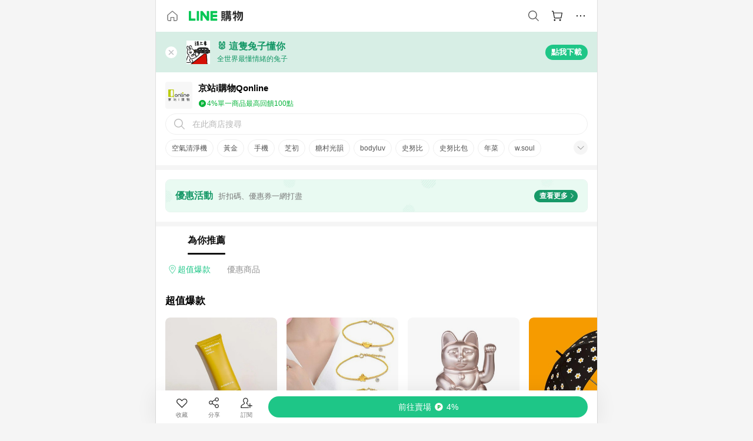

--- FILE ---
content_type: text/html;charset=utf-8
request_url: https://buy.line.me/u/partner/880046566856
body_size: 22204
content:
<!DOCTYPE html><html  lang="zh-Hant" class="chrome"><head><meta charset="utf-8">
<meta name="viewport" content="width=device-width, initial-scale=1.0, maximum-scale=1.0, user-scalable=0, viewport-fit=cover">
<title>京站i購物Qonline | LINE購物</title>
<link rel="preconnect" href="https://shopping.line-scdn.net">
<link rel="preconnect" href="https://obs.line-scdn.net">
<link rel="preconnect" href="https://buy-obs.line-scdn.net">
<link integrity="sha384-s216zM0Tl0x2dRPnkXcKcfnIEBIjwzpRB9myehWFBZEqAlDGu0/qYL/e3dixzl9s" rel="stylesheet" href="/assets/style.Co4jNLse.css" crossorigin>
<link integrity="sha384-HwsCDPHEofEG42EK5nOHD+/RAEvwNjvWxF7UWhFh0laGHo2rvchwN/VUnDnMfJYr" rel="modulepreload" as="script" crossorigin href="/assets/Dh43nUrN.js">
<link integrity="sha384-xh8gmU39d/QYZ0FJnZ9E6LFcYky1DEIvtQGP366mznUWNb7pnm4/JwKX3LN81m2e" rel="modulepreload" as="script" crossorigin href="/assets/3gVK8n_s.js">
<link integrity="sha384-1ItGhkt0ste+Sbw1dVSZmqOEnUKh3rRA9JfCb+m7z6Gi8J2xAom+tOfUIiMd+Ymb" rel="modulepreload" as="script" crossorigin href="/assets/CCaYXll3.js">
<link integrity="sha384-dvOf/lKA/Tf4MCmnV8DBHFnt1NTJG02Wow9C+SWtzFmpv9bYVhBMxKC924BLCkDy" rel="modulepreload" as="script" crossorigin href="/assets/Dn3FYd9R.js">
<link integrity="sha384-HZghK82CbrdFSP6yoIoy/orUDnwawyku8tP5cjm4QdGFJbcxuyvV5d4oYKKpSCna" rel="modulepreload" as="script" crossorigin href="/assets/u0cuputG.js">
<link integrity="sha384-B/sht5IrRKpqBfwSTbjKnXL0JC/2KzPGLh08EqLIAsu4VNlSJMDhq9X1WGePsLa/" rel="modulepreload" as="script" crossorigin href="/assets/B7OVV_QC.js">
<link integrity="sha384-2BSr9onafC4YtBsr1fSmD27R9kVSOhswWVG4LWsCNEON04VfhRioV32qZIudezls" rel="modulepreload" as="script" crossorigin href="/assets/D_vVdmdF.js">
<link integrity="sha384-cTMo8puGG4t+Sc8TAd8XGanPdLRN013ozR+tIxHYhWrPUSgq39Yk/6o+x0QpN4KZ" rel="modulepreload" as="script" crossorigin href="/assets/DGWzsNBr.js">
<link integrity="sha384-ggS26q5LJi/mT1ADODPRxEB/8u6xsJoRXyfPsMSqCRtPFSMmZ8ngQxPTrMG/neWr" rel="modulepreload" as="script" crossorigin href="/assets/oHIhbrK6.js">
<link integrity="sha384-W1K6wTnC3ROIm9a4fzk/qk1bCWrYu+81n8illPEnb3arQ++KsZZIHvVoj2078kt6" rel="modulepreload" as="script" crossorigin href="/assets/DjdvvsjP.js">
<link integrity="sha384-mSZ3k5rSjQ1xw4xCEzwKuWvIK/lxeAOkriY+yoorB0BmtcLy1G/jwdER6VEpNomF" rel="modulepreload" as="script" crossorigin href="/assets/BJKXkU3m.js">
<link integrity="sha384-KJCO2TewWkjrSbJ8QeyfEWkeB4UAyKG1CeOp78uDtC5KYnf+v2kUZAKMiGLI86/6" rel="modulepreload" as="script" crossorigin href="/assets/BXZcsJlh.js">
<link integrity="sha384-5tnIb+jYQB7+UbLLbjQaNJkDtPafuUHQ7Yl39dYwCaTxoFN/kXHsjMdPmzIMO3o5" rel="modulepreload" as="script" crossorigin href="/assets/CA51EUrz.js">
<link integrity="sha384-7icQRQqdhmJoUvWiD9iiFZ+eFL2qyftUhRtTZaMqLnXnfehQ6ZBagu0fZeuOpUUa" rel="modulepreload" as="script" crossorigin href="/assets/BbNDdNnD.js">
<link integrity="sha384-yUBsT8KSMwYFZKACJzwR32rthCc3QYe4tpaE4OvosmuKXaTwwnlsvx80jpDpTpts" rel="modulepreload" as="script" crossorigin href="/assets/Bo-ypzZt.js">
<link integrity="sha384-gnKKyh5BY3/Gb2cX0lO5Nn2HMa4F3Ekc0I1HN7CQyUclgLHSFzZw5bbCd+OfqtMq" rel="modulepreload" as="script" crossorigin href="/assets/KT03IAq-.js">
<link integrity="sha384-MFzg103rgUD6d2R3XzOAcx8Sp7Cbp+LNHfccsmsHBzXqyMExFjB8DtQWKJ5+IJav" rel="modulepreload" as="script" crossorigin href="/assets/AvtzSaYW.js">
<link integrity="sha384-xYmIANUl+r6Q2esIZsJ1fqy9d2Rbu6mPz1BFsHxNoqQAj2Im8tvQhFe6vVaaAj6U" rel="modulepreload" as="script" crossorigin href="/assets/gQYRLyB3.js">
<link integrity="sha384-PZv3CPtby0kEyjcLHBFeU0GDazQPhS6R6g8wbtubz7KT/vKvUjM1MmGvxIQ5gSw+" rel="modulepreload" as="script" crossorigin href="/assets/47edTcp_.js">
<link integrity="sha384-eV5VZjCSPrWsrlEFbqsaTXKLlL4+/8kZqUopwoS4THzDQldg7SvKMy6JW7V9/29V" rel="modulepreload" as="script" crossorigin href="/assets/CdWYGmUT.js">
<link integrity="sha384-tqMk9cdfZHgrnA/1ttfE9kEz+lGv8PtrL9rL8PXP3Ijb1k46RxIYObqqfaTCfWov" rel="modulepreload" as="script" crossorigin href="/assets/D5tXLmgU.js">
<link integrity="sha384-sXv2fXdH60KDXBmyM5B49gGk45OVfEE+39mBlvvHMNYyjFRZe3Yk9vvmD3xKvcw/" rel="modulepreload" as="script" crossorigin href="/assets/DbIGzNID.js">
<link integrity="sha384-Vv0BpdCXrbnchyYo+3TXNyvMPEt8c0c58l6rTXN8SO6g9HYZ3DiGp6i4VecEepxd" rel="modulepreload" as="script" crossorigin href="/assets/BbJ3mnHd.js">
<link integrity="sha384-1e2fdM/eaF2GF4p2QHbTLf7JGQhWRc8aMXDaFeROpUhfQLlfCajR2XaL3BGF69So" rel="modulepreload" as="script" crossorigin href="/assets/CxrcZ7mS.js">
<link integrity="sha384-w+7s8iucV7D6pvLpdjrBHGsNWRXvksmTOUKgI80C4uhsAT1kZRZZCwCnhwcyNxsI" rel="modulepreload" as="script" crossorigin href="/assets/BvqWTCH_.js">
<link integrity="sha384-vNKS9EMZMRTL77Cn7cLdKwKzAoq6pNvaK5y+irjt0cGBZQAsDCqR8sXBJncJB2Fi" rel="modulepreload" as="script" crossorigin href="/assets/DJzMA3Ma.js">
<link integrity="sha384-Q/wXTEV3u8vN3gKPOPJFE6ABVqrqn4zBZZnvceZOys2te/zps1PHA8945+WxOCeW" rel="modulepreload" as="script" crossorigin href="/assets/CdxHP-Dk.js">
<link integrity="sha384-r1dBTQ+o1zl+X37a2541ZCcfIY/py1dlCdLncAa5pBtj8WnIwtMPRwcU+vvrjV5y" rel="modulepreload" as="script" crossorigin href="/assets/DpclY2x-.js">
<link integrity="sha384-rCRQljR7A3d40UMNBEqmeF8RxCVzWjIcapxCaFeu8egv8B6d4fPW6A7LFjGMzE83" rel="modulepreload" as="script" crossorigin href="/assets/Dpx9i5VT.js">
<link integrity="sha384-iWmC/FVoKPplswuIijP6CTRSELFjNC1/zq5YZsbIzF3rS7pM1N+wHGgu/5OZR+3D" rel="modulepreload" as="script" crossorigin href="/assets/odLi2hHs.js">
<link integrity="sha384-+IsGVLHx58Przx6j924bBN0eb7RO8G/Po0SYYxZPqSzUupPwAu/sp1ffiQfsMeoL" rel="modulepreload" as="script" crossorigin href="/assets/BoJJ9lf6.js">
<link integrity="sha384-JjqFzCT5hLdm9rwEf42XI9AuARrL5Yl6fjuNyP5dov9hMjV8hkJjycT4qbW9o85x" rel="modulepreload" as="script" crossorigin href="/assets/Je1Uoiov.js">
<link integrity="sha384-JfaUpREAjpL76qyXeejIWcF8W8TDspol1Wd9DCcHakTVal0uVEzZdrgGkvhQCEnZ" rel="modulepreload" as="script" crossorigin href="/assets/CZPeM5MW.js">
<link integrity="sha384-AZHYr6+Mdj8TWfase3NBp/dlmGS5LgkwDpDPSBYHG1seO31DQkRH2vip76fIWuN5" rel="modulepreload" as="script" crossorigin href="/assets/EYBjgido.js">
<link integrity="sha384-O6c/sgp691Egl7L4TkMEpZlxhUgOINuFfgiv6Fp6ITxweeFs7vlkF2GYlb072y3i" rel="modulepreload" as="script" crossorigin href="/assets/DhNl0OR7.js">
<link integrity="sha384-RZwINAa7yKUvF6HM/tc8vP/dMsDTYSYvqXjbWrcvCk7PTIgtmJjWOMhAxOQl1Vk9" rel="modulepreload" as="script" crossorigin href="/assets/DtmnNha8.js">
<link integrity="sha384-PJP5NugOF5PwiNz1ipnqJvEJMeNeHngvu+Nfi8QDzVY3S1TgSxWguLh3wQZ3NDx8" rel="modulepreload" as="script" crossorigin href="/assets/BN6zSfVE.js">
<link integrity="sha384-z+NRzjBc1lCL8Fx8nWlES0fVb9WgB5zMwwixyhELUMIUPUYQwATDyPPHbEtLw6vf" rel="modulepreload" as="script" crossorigin href="/assets/bQ6d9yfs.js">
<link integrity="sha384-WtrrtRPBCFkC5rsjrcdCWBQ5c1AloD5rrAYVdA8x+vtrEA7mt+kDZPX9y38BUCGF" rel="modulepreload" as="script" crossorigin href="/assets/D4VrpC7Z.js">
<link integrity="sha384-A7t+DRBIUzlUMSmrKZP4GLp1nKl+yUDhBM6APhLAxGcLTrTA55n0+8Vo8aRd9zCG" rel="modulepreload" as="script" crossorigin href="/assets/CnnCkcBB.js">
<link integrity="sha384-CgBTsPwRx0RvceNjtjof0bH2KKiZynI2L+7U5/SWmIVDfPz7ylGNRep9OQc+JiBB" rel="modulepreload" as="script" crossorigin href="/assets/B08NTGcX.js">
<link integrity="sha384-BKwuG23STBeeANkLYclfXvhxPFlHLopiye0jAiQFNbmWTF+bn4RWp7l+GxEpsD9z" rel="modulepreload" as="script" crossorigin href="/assets/9aw6zf92.js">
<link integrity="sha384-dN0ID6Xg9Qfn4vLIZhMTAbDtNKksyHiNsod9F86KfX9X81eAcmswBL7rIGquRBJt" rel="modulepreload" as="script" crossorigin href="/assets/CpINmt2p.js">
<link integrity="sha384-/kQCP9i8tVe68eFc5CRDBm45mV5a8ORn3QaHUrzUXU1ib/bGoIvQeBm7LAof0kPU" rel="modulepreload" as="script" crossorigin href="/assets/Bq2n4jb0.js">
<link integrity="sha384-4kHvjrIbjN4gtU//A+3AJe9Wj1thKfKGh7IIXRIn/SQkJfPOQsWGrAsoG4wF/zd/" rel="modulepreload" as="script" crossorigin href="/assets/D0au0YVE.js">
<link integrity="sha384-Dv1wqCbiglfYm5KgUI2CiedwF7xJB1w5ZybNMFRjqjkpkgH8LIukSPZrvVUvsc9W" rel="modulepreload" as="script" crossorigin href="/assets/CtCdeMSg.js">
<link integrity="sha384-2kd0EPrMchADr0Nc9Vwx15BOJXM0fb8ic6l2uCf4pufel6U8C462PwV9VYFqSaaF" rel="modulepreload" as="script" crossorigin href="/assets/BVDRojX1.js">
<link integrity="sha384-7+YmGCpfDJmBLpYRJb9SWGfZv4ceiKyoM9NdAq9YJOoCDDJ2uBzdt8X5EuD0rgtu" rel="modulepreload" as="script" crossorigin href="/assets/CDAgy0QU.js">
<link integrity="sha384-CZGpclQqfzpoNot7dOgbfGs8eF5GmwNLOLT/+f7p2svLSUCGc54LZLGTAlHHYM24" rel="modulepreload" as="script" crossorigin href="/assets/Ct6lfquj.js">
<link integrity="sha384-IgCXxdaEFeGgc8GKn8QZ28J419b3CnTMZUZRWqPsBu7Ym0FNXh9ptNNx+bf3dOHI" rel="modulepreload" as="script" crossorigin href="/assets/AQJGlspW.js">
<link integrity="sha384-lz8G/RNGbFXOMtCfxirG32ps0JjD60IpqucX126QwfaSJH+75E7az5vwDvZzV3xB" rel="modulepreload" as="script" crossorigin href="/assets/CHITOAnr.js">
<link integrity="sha384-M+IRVksFqJ4UOdL7fvmyQSDQE4m8jVHnYAp6yrNoMj1GXABjMEpagILwhGMfBoa9" rel="modulepreload" as="script" crossorigin href="/assets/CzhWQugc.js">
<link integrity="sha384-xnF668h7WYRsKTODxNibz4N4gRFLeX50HMoikqgujr2RC0yKfP3RPboUt91yfbXl" rel="modulepreload" as="script" crossorigin href="/assets/CpcW0LAn.js">
<link integrity="sha384-DpidKwEisnGABglVHUPWd4HDHvcGgzWI/DNdS4bhVaPwYNrIoXPvFKSOQ2i6OLql" rel="modulepreload" as="script" crossorigin href="/assets/C_jS6pZS.js">
<link integrity="sha384-cKNjmktvWk3Dj+zPWCwPOaY6+woSWcFpR6VjcSp0oNPXose+YIwNwcHTFxTd0l7g" rel="modulepreload" as="script" crossorigin href="/assets/CQbytjl4.js">
<link integrity="sha384-h/f2nIpe2+XJflNY05WkMXV4jEW8/oV3MNqtDWEUybj1jO6Eke5nXGDllYxCdGHH" rel="modulepreload" as="script" crossorigin href="/assets/D7BKH5pC.js">
<link integrity="sha384-ZV6DuEngHpj2Tec2Ep5bRxUwmQ8dx0PuBlbL68dWdL+pBgI9tKPTIxK2bafAxCYh" rel="modulepreload" as="script" crossorigin href="/assets/-83uRtsK.js">
<link integrity="sha384-BrIeFCwowlNUbJgFoJsk8k5U0Sfqtyni1D1j9+ZVF1j8qSdpeD+1UT1y4g5pq7ma" rel="modulepreload" as="script" crossorigin href="/assets/Sw2qEfWP.js">
<link integrity="sha384-5Qg9zUikeZm6PYtTaFSsjB20bq/E8X1JzIaMCiZCLP5G1LjDgPfaBYAjzVjhZr10" rel="modulepreload" as="script" crossorigin href="/assets/DFxmzDAh.js">
<link integrity="sha384-kqN3OhGMViOwLhnOXzn29yXMyPOa4TwwXJ7wRJ7gC3F99/S8gfSzi3ppBelxzptH" rel="modulepreload" as="script" crossorigin href="/assets/5Gh_ECUu.js">
<link integrity="sha384-Fi9pmUK/KMo9NRxjca2wAkbkR1+CaCLeCNJOAiHcnL3vxdEC5Rns9rWhj3CABxUo" rel="modulepreload" as="script" crossorigin href="/assets/C8lkB6zT.js">
<link integrity="sha384-+m5dS4HZGy5wmkbxAGxdgawH7i6ROoDLse/gKbnQ5VOcTzQ3/V00VJ/Pd8fwMSrZ" rel="modulepreload" as="script" crossorigin href="/assets/BAZ0Y4aZ.js">
<link integrity="sha384-DuiYDQoy1J5M+/yuGR2RVAS4y2eM0kfLlGNMpuu6aHR92cRbonFVRqwMDLVCInur" rel="modulepreload" as="script" crossorigin href="/assets/BIIL9O3K.js">
<link integrity="sha384-Ix2i4oGATU3Ht9koHXZpS8olBQZUnMfNahLmlCf/lVZpF20rQHfrrX9K0Sh/eOIU" rel="modulepreload" as="script" crossorigin href="/assets/nt3LStej.js">
<link integrity="sha384-1gAoW0JHASuyxXP1ZhJDo8tC+TiSFHjZPaMYLUSc4GzUqLQsAiDIOaSWzzUabWA+" rel="modulepreload" as="script" crossorigin href="/assets/BdXsldwe.js">
<link integrity="sha384-jUGnKWpK7TPhZ2geLKcTuOHEIX7vx+UqW0oC/26quJNIKSjhwct3nIJMsKLgmmZN" rel="modulepreload" as="script" crossorigin href="/assets/Bwo29n43.js">
<link integrity="sha384-nul+MlQ+ssqlLGK0PlMMSFQ7oxFJq6ibpqZq09tcvpafEM8QUyC4MHoNrW7ygZjs" rel="modulepreload" as="script" crossorigin href="/assets/B06Wkfsg.js">
<link integrity="sha384-0mPk0PRBXKleGtvczAw5RJHKp5YzEvaUURY3FuU0fArmcY1wV4U48r1gKdOzb68C" rel="modulepreload" as="script" crossorigin href="/assets/h05Jqozn.js">
<link integrity="sha384-zpK5DYELa6jHFf1jMJhoj2b8SNV/rVV4SL3sSfX0xv7T6u9j+nnvgbI7IYQUs+1I" rel="modulepreload" as="script" crossorigin href="/assets/JQeMhzPd.js">
<link integrity="sha384-qqo7Buezt3oejPk13uNAPMJZi3q11bTqf5KkzgEZE/KWgXIaSoTgq8J35X867Ncq" rel="modulepreload" as="script" crossorigin href="/assets/HXyoK6f5.js">
<link integrity="sha384-YVWViOLcF8mOiC0awiITeOGZ+CyCSvBrfEyFxRSbFvyG5eR/CshbqPjFVfnOGqSH" rel="modulepreload" as="script" crossorigin href="/assets/CjmAIljn.js">
<link integrity="sha384-jW5Q6ZU9HK2fch9jnDNEiLeoUJ6k3FRPZS1u5UkMdVniY66a44viFi9DRsboyUfe" rel="modulepreload" as="script" crossorigin href="/assets/C8J4VFFl.js">
<link integrity="sha384-1o2tIRfkraeghhNjx/KYYrxI+UOOeyOwF8BkHlbqt+rDsa2XmeOfrv8wFB9mCdou" rel="modulepreload" as="script" crossorigin href="/assets/CkdrYHYv.js">
<link integrity="sha384-/44ZuS4LPGCr0Sini2c+OZ/tU8metqfAK1g2DK5ADBGm3HzmxBHTpY41uvhCfrVG" rel="modulepreload" as="script" crossorigin href="/assets/DNtMOURx.js">
<link integrity="sha384-wrNumO9JpLui5uYWWJw6YeeLCrrvcJyg3OstG2t8PJNsA7M5jEIYAiYBXK6ccpOD" rel="modulepreload" as="script" crossorigin href="/assets/BbdtZ-Ek.js">
<link integrity="sha384-/vQaDE5WYrAmxDX8jWqkwmvguYv+Zt7rVW/bnhVz3umGxGDv5BJkDNAkeL4i+N62" rel="modulepreload" as="script" crossorigin href="/assets/DQdpeL4P.js">
<link integrity="sha384-Z4CJKYCF3wYFruMTMFnH//yeX1Wc8kgCSFDPSYLUj2nf67xo4IxwlN8n7zmDlf7P" rel="modulepreload" as="script" crossorigin href="/assets/w6_vMK0o.js">
<link integrity="sha384-gTvxWbhXvuqddtN4zUSxNKcYbT0ooIl+GZRix1RaZvp91YlPAwuaQD9B7QQ+QCcQ" rel="modulepreload" as="script" crossorigin href="/assets/BIBV85CR.js">
<link integrity="sha384-YHH6fFqgmbXQh1FmBIjNmfFdCaxngmRN6itxTkH9ESelhQJh7kMa/m35g0hCLlN2" rel="modulepreload" as="script" crossorigin href="/assets/B7tg6UaH.js">
<link integrity="sha384-dOpCkssK39TUsmwIJBD8blrtsLlpASHu1eqSpOeAVVg7xEeOTH8XDuTBiSF9l7r+" rel="modulepreload" as="script" crossorigin href="/assets/C1243OR_.js">
<link integrity="sha384-yaeSH6IbjvhgUGciT4TdJeAJeZKMc9jbAAd+LegUmLg9Yn3oHHSbmy04l2fxry9Y" rel="modulepreload" as="script" crossorigin href="/assets/cjjkaUdQ.js">
<link integrity="sha384-i0T9baIyngQc2W3ZI6wknUzeVw4aUDx93puSiZDdO3x5jd+C8fNd9EZciIg1SeyY" rel="modulepreload" as="script" crossorigin href="/assets/Dlq_e14H.js">
<link integrity="sha384-MFgdaF8dhhWF8R7iQi5QocTdTPg1CMbmuIriWCt+mlOFRug/HgyqaaVyqoYInH1o" rel="modulepreload" as="script" crossorigin href="/assets/_3Up4m_9.js">
<link integrity="sha384-iIiEvRCbvPhWVoDtTaBQukrPm/xjVsr0Y3J7qPToFC9rcQLNNZ1kPWVCRXzAHLmM" rel="modulepreload" as="script" crossorigin href="/assets/eJ9QIZgv.js">
<link integrity="sha384-H87SqVZAWu9wjgQUvx+0omrET4gqPcDXKtgkg3vYNPto/9ozYoBN3R42HIZMuNjL" rel="modulepreload" as="script" crossorigin href="/assets/Bq6XvcgA.js">
<link integrity="sha384-Q7TMbCovUGTqYI9mYWVuJunUmDjWiY8lt4gS9OLZZxu/FdrS9POmTIFcU3EDJgnh" rel="modulepreload" as="script" crossorigin href="/assets/D6VeRpse.js">
<link integrity="sha384-75CRymZ5FhjMib7EiAEwnAEwnoO///dWUv+8cRw33Wpr4ua2dC27e0flLI+eemZP" rel="modulepreload" as="script" crossorigin href="/assets/BKKpwDQM.js">
<link integrity="sha384-ssQlpJtSe9q/9sfHU3ggQsMS5F0gTiRsEEQ9Od2/xu617cxtZyyFGOdtb9K69tlz" rel="modulepreload" as="script" crossorigin href="/assets/ftzWA5JY.js">
<link integrity="sha384-aMqSSle+y3x301ckrVTXPRBRXOAa5y0RidVXSqCw9B4I0xAoqNQCoyl/JCFxUSJk" rel="modulepreload" as="script" crossorigin href="/assets/DmUgIuvZ.js">
<link integrity="sha384-BUPgXO7vMzVxozO/ic4zhQ6Cod1tI31nrSYBth+q7HF50IYy1VEyhN1/RgcK9A0M" rel="modulepreload" as="script" crossorigin href="/assets/sbEcMnum.js">
<link integrity="sha384-3UgAIMbp/i9EWqHC6X0KYsict/tbJOxHUvb/EPIvnxOH0sReXdRqjzbgq9wve1x9" rel="modulepreload" as="script" crossorigin href="/assets/BZNRx2a0.js">
<link integrity="sha384-CJTDYwmxNNlwXETWyPdi3Anh+PoTjPItwQpCFNd0t+JTQXALfqZp1mkVsyDClab/" rel="modulepreload" as="script" crossorigin href="/assets/B5lFIDon.js">
<script src="https://static.line-scdn.net/liff/edge/2/sdk.js" defer data-hid="liff"></script>
<link rel="prefetch" as="image" type="image/png" href="/assets/ico-AIPrice--light.DBIYnsEs.png">
<link rel="prefetch" as="image" type="image/png" href="/assets/ico-AIPrice--dark.C7eYdi9Z.png">
<link rel="prefetch" as="image" type="image/png" href="/assets/ico-social108-line.Kg5Ad751.png">
<link rel="prefetch" as="image" type="image/png" href="/assets/ico-social108-fb.t9leBe85.png">
<link rel="prefetch" as="image" type="image/png" href="/assets/ico-social108-url.k_GOwe6c.png">
<link rel="prefetch" as="image" type="image/svg+xml" href="/assets/ico-navbar-home--black.rvetcKm_.svg">
<link rel="prefetch" as="image" type="image/svg+xml" href="/assets/ico-glass.B9b_u7qf.svg">
<link rel="prefetch" as="image" type="image/svg+xml" href="/assets/ico-product-like--black.R8gay-KN.svg">
<link rel="prefetch" as="image" type="image/svg+xml" href="/assets/ico-clock.CRfZodhE.svg">
<link rel="prefetch" as="image" type="image/png" href="/assets/favorite_img1.Dpi7Wrpc.png">
<link rel="prefetch" as="image" type="image/png" href="/assets/img-shoppingCart.2pyXJ4-e.png">
<link rel="prefetch" as="image" type="image/svg+xml" href="/assets/loading.D9q3AnIC.svg">
<link rel="prefetch" as="image" type="image/svg+xml" href="/assets/loading_big.Cu1Hp-nL.svg">
<link rel="prefetch" as="image" type="image/svg+xml" href="/assets/loading_white.CPnzDYu_.svg">
<link rel="prefetch" as="image" type="image/svg+xml" href="/assets/loading_white_big.BWd4BJ3W.svg">
<link rel="prefetch" as="image" type="image/png" href="/assets/img-error.DwjqFPrn.png">
<link rel="prefetch" as="image" type="image/png" href="/assets/img-priceTrackerTutorial--step1.CCKIm-vN.png">
<link rel="prefetch" as="image" type="image/png" href="/assets/img-priceTrackerTutorial--step2.DYym_dnR.png">
<link rel="prefetch" as="image" type="image/png" href="/assets/img-priceTrackerTutorial--step3.BYe8Y216.png">
<link rel="prefetch" as="image" type="image/png" href="/assets/img-priceTrackerTutorial--step4.C4vthmjI.png">
<link rel="prefetch" as="image" type="image/png" href="/assets/img-tips-transferinfo.ElFsZNPa.png">
<link rel="prefetch" as="image" type="image/png" href="/assets/ico-tutorial-linepoints.DxmGtkDv.png">
<link rel="prefetch" as="image" type="image/png" href="/assets/ico-tutorial-lowprice.BY6GCV4e.png">
<link rel="prefetch" as="image" type="image/png" href="/assets/ico-tutorial-savemoney.DuUdrL5v.png">
<link rel="prefetch" as="image" type="image/png" href="/assets/ico-tutorial-benefit.T1eTBBAv.png">
<link rel="prefetch" as="image" type="image/png" href="/assets/img-linepoint-step1.BQkKHcGR.png">
<link rel="prefetch" as="image" type="image/png" href="/assets/img-linepoint-step2.DoDZehq4.png">
<link rel="prefetch" as="image" type="image/png" href="/assets/img-linepoint-step3.DqhkqNI8.png">
<link rel="prefetch" as="image" type="image/png" href="/assets/img-tutorial-angpauinfo.C691D31o.png">
<link rel="prefetch" as="image" type="image/png" href="/assets/img-angpau-step1.Choa-Nah.png">
<link rel="prefetch" as="image" type="image/png" href="/assets/img-angpau-step2.fOOUmOrQ.png">
<link rel="prefetch" as="image" type="image/png" href="/assets/img-angpau-step3.DXVOzogX.png">
<link rel="prefetch" as="image" type="image/png" href="/assets/img-angpau-step4.hBrkGnJz.png">
<link rel="prefetch" as="image" type="image/png" href="/assets/ico-tutorialHongbao.DGh0-HQ3.png">
<link rel="prefetch" as="image" type="image/png" href="/assets/img-tutorial-missioninfo.C-SATwqO.png">
<link rel="prefetch" as="image" type="image/png" href="/assets/ico-tutorialMission.DfTvKlPf.png">
<link rel="prefetch" as="image" type="image/png" href="/assets/img-tips-quota.VCNhqGxs.png">
<link rel="prefetch" as="image" type="image/png" href="/assets/img-tutorial-monthlybuyinfo.BOFEwRbW.png">
<link rel="prefetch" as="image" type="image/png" href="/assets/ico-tutorial-monthlybuyCart.qZCLjCL2.png">
<link rel="prefetch" as="image" type="image/png" href="/assets/ico-tutorial-monthlybuyCheck.CUtUT1Rq.png">
<link rel="prefetch" as="image" type="image/png" href="/assets/img-monthlybuy-step1.cqlPuECQ.png">
<link rel="prefetch" as="image" type="image/png" href="/assets/img-monthlybuy-step2.BDi3eOp1.png">
<link rel="prefetch" as="image" type="image/png" href="/assets/img-monthlybuy-step3.D7J2Pm6_.png">
<link rel="prefetch" as="image" type="image/png" href="/assets/img-monthlybuy-step4.D0_Dqac8.png">
<link rel="prefetch" as="image" type="image/png" href="/assets/ico-tutorialMonthlybuy.K1GCo0qF.png">
<link rel="prefetch" as="image" type="image/png" href="/assets/ico-tutorial-priviledge1.xvbEMEh0.png">
<link rel="prefetch" as="image" type="image/png" href="/assets/ico-tutorial-priviledge2.CCgQq_9g.png">
<link rel="prefetch" as="image" type="image/png" href="/assets/ico-tutorial-priviledge3.C4Z4uf-h.png">
<link rel="prefetch" as="image" type="image/png" href="/assets/ico-tutorial-priviledge4.DSyXnJ5T.png">
<link rel="prefetch" as="image" type="image/png" href="/assets/img-tutorial-passportinfo.BzBrDoPg.png">
<link rel="prefetch" as="image" type="image/png" href="/assets/img-tutorial-noteinfo.0EMU0Zhi.png">
<link rel="prefetch" as="image" type="image/png" href="/assets/img-tutorial-noteinfo2.Cp5scG-i.png">
<link rel="prefetch" as="image" type="image/png" href="/assets/img-tutorial-noteinfo3.A8RaFpru.png">
<link rel="prefetch" as="image" type="image/png" href="/assets/img-addNote-step1.C7oKcFKK.png">
<link rel="prefetch" as="image" type="image/png" href="/assets/img-addNote-step2.CE1YP9yX.png">
<link rel="prefetch" as="image" type="image/png" href="/assets/img-addNote-step3.Dv-pS4Gs.png">
<link rel="prefetch" as="image" type="image/png" href="/assets/ico-tutorialNote.CJgHRE8z.png">
<link rel="prefetch" as="image" type="image/png" href="/assets/ico-tutorialPassport.CKyw9_Hr.png">
<link rel="prefetch" as="image" type="image/svg+xml" href="/assets/img-unrecognizableProductDefault.CyRpUHyn.svg">
<link rel="prefetch" as="image" type="image/svg+xml" href="/assets/img-noCopMerchantDefault.DIDmNaBz.svg">
<link rel="prefetch" as="image" type="image/png" href="/assets/ico-cart-like--heartbeat.BhSG233-.png">
<link rel="prefetch" as="image" type="image/png" href="/assets/ico-product-like--heartbeat.DLzkncHw.png">
<link rel="prefetch" as="image" type="image/png" href="/assets/badge-bestTiming.CXJDr1_1.png">
<link rel="prefetch" as="image" type="image/png" href="/assets/og_image.Dc0El0ue.png">
<link rel="prefetch" as="image" type="image/png" href="/assets/favicon-32x32.CERNqo6f.png">
<link rel="prefetch" as="image" type="image/png" href="/assets/favicon-16x16.DsIZ3wwF.png">
<link rel="prefetch" as="image" type="image/x-icon" href="/assets/favicon.CW2t5flA.ico">
<link rel="prefetch" as="image" type="image/png" href="/assets/apple-touch-icon.BVJpEzX5.png">
<link rel="prefetch" as="image" type="image/svg+xml" href="/assets/safari-pinned-tab.Bfe6lB9P.svg">
<link rel="prefetch" as="image" type="image/svg+xml" href="/assets/badge-parity.DoTzVVDB.svg">
<link rel="prefetch" as="image" type="image/svg+xml" href="/assets/badge-fresh.C0DVF-gn.svg">
<link rel="prefetch" as="image" type="image/svg+xml" href="/assets/badge-newStore.Cg1pHwnu.svg">
<link rel="prefetch" as="image" type="image/svg+xml" href="/assets/badge-ranking.Bk2qrM48.svg">
<link rel="prefetch" as="image" type="image/svg+xml" href="/assets/badge-rush.BTygeurn.svg">
<link rel="prefetch" as="image" type="image/svg+xml" href="/assets/badge-hotSearch.BNmm1d9W.svg">
<link rel="prefetch" as="image" type="image/svg+xml" href="/assets/badge-recommendation.CkDV9CeC.svg">
<link rel="prefetch" as="image" type="image/svg+xml" href="/assets/badge-showLowerPrice.VgEbcxW2.svg">
<link rel="prefetch" as="image" type="image/png" href="/assets/img-angpauCircle.zsfDvmnf.png">
<link rel="prefetch" as="image" type="image/svg+xml" href="/assets/ico-shoppingNoteEntry-default--black.DD5vC7JS.svg">
<link rel="prefetch" as="image" type="image/svg+xml" href="/assets/ico-shoppingNoteEntry-default--white.O30l9mZp.svg">
<link rel="prefetch" as="image" type="image/svg+xml" href="/assets/ico-plusWhite.BHIGOved.svg">
<link rel="prefetch" as="image" type="image/svg+xml" href="/assets/ico-plus1EC687.DQCFhOnU.svg">
<link rel="prefetch" as="image" type="image/svg+xml" href="/assets/ico-chainWhite.Ccxw4o9E.svg">
<link rel="prefetch" as="image" type="image/svg+xml" href="/assets/ico-uploadImageWhite.CnWxYS2H.svg">
<link rel="prefetch" as="image" type="image/svg+xml" href="/assets/ico-shoppingBag.kJOU3R3r.svg">
<link rel="prefetch" as="image" type="image/svg+xml" href="/assets/ico-shoppingNote.CYf5R6p8.svg">
<link rel="prefetch" as="image" type="image/svg+xml" href="/assets/ico-glassDarkGrey.B81z5t2e.svg">
<link rel="prefetch" as="image" type="image/svg+xml" href="/assets/img-logo--colorful.D_usoKOi.svg">
<link rel="prefetch" as="image" type="image/svg+xml" href="/assets/ico-arrow--leftBlack.CnoHEo6X.svg">
<link rel="prefetch" as="image" type="image/svg+xml" href="/assets/ico-outlined-homepageBlack.D_Bu0PkT.svg">
<link rel="prefetch" as="image" type="image/svg+xml" href="/assets/ico-bell--black.rDjO1CtY.svg">
<link rel="prefetch" as="image" type="image/svg+xml" href="/assets/ico-cartDarkGray.B0_Zm9Er.svg">
<link rel="prefetch" as="image" type="image/svg+xml" href="/assets/ico-glassDeepGrey.4HBuXfpO.svg">
<link rel="prefetch" as="image" type="image/svg+xml" href="/assets/ico-menu--black.DIw2ISWO.svg">
<link rel="prefetch" as="image" type="image/svg+xml" href="/assets/ico-close--black.C0D_WCjI.svg">
<link rel="prefetch" as="image" type="image/svg+xml" href="/assets/ico-barcodeBlack.EMGqZUEa.svg">
<link rel="prefetch" as="image" type="image/svg+xml" href="/assets/img-logo--white.ws-OQZLF.svg">
<link rel="prefetch" as="image" type="image/svg+xml" href="/assets/ico-arrow--leftWhite2.DisqKg3Y.svg">
<link rel="prefetch" as="image" type="image/svg+xml" href="/assets/ico-outlined-homepageWhite.0N_nKCXb.svg">
<link rel="prefetch" as="image" type="image/svg+xml" href="/assets/ico-bell--white.As7mgZX1.svg">
<link rel="prefetch" as="image" type="image/svg+xml" href="/assets/ico-cart.BCosiCm-.svg">
<link rel="prefetch" as="image" type="image/svg+xml" href="/assets/ico-glassWhite.DjoHr4D6.svg">
<link rel="prefetch" as="image" type="image/svg+xml" href="/assets/ico-menu--white.D5XWMDLz.svg">
<link rel="prefetch" as="image" type="image/svg+xml" href="/assets/ico-close--white.BH9pt9aA.svg">
<link rel="prefetch" as="image" type="image/svg+xml" href="/assets/ico-barcodeWhite.9e_7wgQd.svg">
<link rel="prefetch" as="image" type="image/svg+xml" href="/assets/ico-close--button.DlQeO4mx.svg">
<link rel="prefetch" as="image" type="image/png" href="/assets/ico-goUp.9ngTY99_.png">
<link rel="prefetch" as="image" type="image/svg+xml" href="/assets/ico-navbar-home.pTdx6kH8.svg">
<link rel="prefetch" as="image" type="image/svg+xml" href="/assets/ico-navbar-homeOn.BXKY35o-.svg">
<link rel="prefetch" as="image" type="image/svg+xml" href="/assets/ico-navbar-brand.DSm8Mb_j.svg">
<link rel="prefetch" as="image" type="image/svg+xml" href="/assets/ico-navbar-brandOn.BGbRYYkS.svg">
<link rel="prefetch" as="image" type="image/svg+xml" href="/assets/ico-navbar-benefit.CVpFf2LJ.svg">
<link rel="prefetch" as="image" type="image/svg+xml" href="/assets/ico-navbar-benefitOn.CMjzQK5w.svg">
<link rel="prefetch" as="image" type="image/svg+xml" href="/assets/ico-navbar-special.Bv7eUmCf.svg">
<link rel="prefetch" as="image" type="image/svg+xml" href="/assets/ico-navbar-specialOn.CA8QWgEz.svg">
<link rel="prefetch" as="image" type="image/svg+xml" href="/assets/ico-navbar-account.D_JBbAaL.svg">
<link rel="prefetch" as="image" type="image/svg+xml" href="/assets/ico-navbar-accountOn.lN8Sl9dl.svg">
<link rel="prefetch" as="image" type="image/svg+xml" href="/assets/img-recommend.KMJbq0_8.svg">
<link rel="prefetch" as="image" type="image/svg+xml" href="/assets/img-totop.B59KCYmN.svg">
<link rel="prefetch" as="image" type="image/svg+xml" href="/assets/ico-arrow--left777777.CiUgt2Xu.svg">
<link rel="prefetch" as="image" type="image/png" href="/assets/ico-social50-line.BRshQTKT.png">
<link rel="prefetch" as="image" type="image/png" href="/assets/ico-social50-fb.BBsgz-Qv.png">
<link rel="prefetch" as="image" type="image/png" href="/assets/ico-social50-url.CMtwK1k1.png">
<link rel="prefetch" as="image" type="image/png" href="/assets/ico-social72-line.BEYufS0u.png">
<link rel="prefetch" as="image" type="image/png" href="/assets/ico-social72-fb.CngPcpDD.png">
<link rel="prefetch" as="image" type="image/png" href="/assets/ico-social72-url.BsnljhuG.png">
<link rel="prefetch" as="image" type="image/svg+xml" href="/assets/ico-ok.Bx9Y-ieW.svg">
<link rel="prefetch" as="image" type="image/svg+xml" href="/assets/ico-okOn.CVd3fBBN.svg">
<link rel="prefetch" as="image" type="image/svg+xml" href="/assets/ico-check-green.BLcA-ro-.svg">
<link rel="prefetch" as="image" type="image/png" href="/assets/favorite_bg.BuLA8s9V.png">
<link rel="prefetch" as="image" type="image/svg+xml" href="/assets/ico-checkedWhite.CSrkc97X.svg">
<link rel="prefetch" as="image" type="image/svg+xml" href="/assets/ico-checkedGray.Tvl1Ks0l.svg">
<link rel="prefetch" as="image" type="image/svg+xml" href="/assets/ico-loading--white.5G4YHqfR.svg">
<link rel="prefetch" as="image" type="image/svg+xml" href="/assets/ico-arrow--right.CNWSdj0U.svg">
<link rel="prefetch" as="image" type="image/svg+xml" href="/assets/ico-cartOrange.BJckGTg5.svg">
<link rel="prefetch" as="image" type="image/svg+xml" href="/assets/ico-shop--white.DULimFDL.svg">
<link rel="prefetch" as="image" type="image/png" href="/assets/img-AIpriceWithSpotLight.hjXHnhT5.png">
<link rel="prefetch" as="image" type="image/svg+xml" href="/assets/ico-calendarWhite.B-rHPhUf.svg">
<link rel="prefetch" as="image" type="image/svg+xml" href="/assets/ico-settingPriceAlertBell--white.CWhCFx-a.svg">
<link rel="prefetch" as="image" type="image/svg+xml" href="/assets/ico-arrow--rightGray.CoWdCWie.svg">
<link rel="prefetch" as="image" type="image/svg+xml" href="/assets/ico-point--green.C6QozQX8.svg">
<link rel="prefetch" as="image" type="image/svg+xml" href="/assets/ico-point--gray.CwT7ymaW.svg">
<link rel="prefetch" as="image" type="image/svg+xml" href="/assets/img-radarGreen.CN93xa6Z.svg">
<link rel="prefetch" as="image" type="image/svg+xml" href="/assets/ico-cancel--grey.y20wjKk9.svg">
<link rel="prefetch" as="image" type="image/svg+xml" href="/assets/ico-arrow--downGreen.DamuGg1d.svg">
<link rel="prefetch" as="image" type="image/svg+xml" href="/assets/ico-issueBlue.Cv_EvCnD.svg">
<link rel="prefetch" as="image" type="image/svg+xml" href="/assets/ico-settingPriceAlertBell--green.DGhGrK5M.svg">
<link rel="prefetch" as="image" type="image/svg+xml" href="/assets/ico-arrow--rightBlack.C_lxOHQh.svg">
<link rel="prefetch" as="image" type="image/svg+xml" href="/assets/ico-questionMarkGrey.EX5aKzhd.svg">
<link rel="prefetch" as="image" type="image/svg+xml" href="/assets/ico-point--white.DiQtpN6g.svg">
<link rel="prefetch" as="image" type="image/svg+xml" href="/assets/img-presentBox--green.TVcvGSjo.svg">
<link rel="prefetch" as="image" type="image/svg+xml" href="/assets/ico-exclamation-green.C22jQFzh.svg">
<link rel="prefetch" as="image" type="image/png" href="/assets/img-tutorial-newbuyerAngpau.IQc2VBXm.png">
<link rel="prefetch" as="image" type="image/png" href="/assets/ico-tutorial-newbuyerAngpau.BF2RphfN.png">
<link rel="prefetch" as="image" type="image/svg+xml" href="/assets/ico-arrowWithTail--downB7B7B7.CjpKgfio.svg">
<link rel="prefetch" as="image" type="image/png" href="/assets/img-tutorial-bannerLinepoint.DSRIAVpU.png">
<link rel="prefetch" as="image" type="image/svg+xml" href="/assets/ico-arrow--downGreyDeep.Dy_jgCzs.svg">
<link rel="prefetch" as="image" type="image/png" href="/assets/img-tutorialTopimg.BVwuYd1V.png">
<link rel="prefetch" as="image" type="image/svg+xml" href="/assets/ico-trashCanRed.DFMeqfHR.svg">
<link rel="prefetch" as="image" type="image/svg+xml" href="/assets/img-loading.DAd8vyWK.svg">
<link rel="prefetch" as="image" type="image/svg+xml" href="/assets/ico-photo000000.5FvFntbr.svg">
<link rel="prefetch" as="image" type="image/svg+xml" href="/assets/ico-pen000000.DBRHNis3.svg">
<link rel="prefetch" as="image" type="image/svg+xml" href="/assets/ico-tag000000.Denfp1DR.svg">
<link rel="prefetch" as="image" type="image/svg+xml" href="/assets/ico-dollar000000.BBxnChPV.svg">
<link rel="prefetch" as="image" type="image/svg+xml" href="/assets/ico-cancelWhiteA20.6tHz8eS3.svg">
<link rel="prefetch" as="image" type="image/svg+xml" href="/assets/ico-arrow--down111111bold.DB1gtSeb.svg">
<link rel="prefetch" as="image" type="image/svg+xml" href="/assets/ico-exclamationMarkGrey.CEgQ3w61.svg">
<link rel="prefetch" as="image" type="image/svg+xml" href="/assets/ico-creditCard.MO3Wkm5M.svg">
<link rel="prefetch" as="image" type="image/svg+xml" href="/assets/ico-user.D7s6ESw9.svg">
<link rel="prefetch" as="image" type="image/svg+xml" href="/assets/ico-coinBlack.Ct9QrHk9.svg">
<link rel="prefetch" as="image" type="image/svg+xml" href="/assets/ico-couponPercentage.CIm48I56.svg">
<link rel="prefetch" as="image" type="image/svg+xml" href="/assets/ico-signIn.RQuDDcX3.svg">
<link rel="prefetch" as="image" type="image/svg+xml" href="/assets/ico-lineDelima._tfoT26-.svg">
<link rel="prefetch" as="image" type="image/svg+xml" href="/assets/ico-creditCardWhite.BkVg_c6S.svg">
<link rel="prefetch" as="image" type="image/svg+xml" href="/assets/ico-userWhite.IJSphSZp.svg">
<link rel="prefetch" as="image" type="image/svg+xml" href="/assets/ico-coinWhite.t-RxNaGa.svg">
<link rel="prefetch" as="image" type="image/svg+xml" href="/assets/ico-couponPercentageWhite.CD6BGOfi.svg">
<link rel="prefetch" as="image" type="image/svg+xml" href="/assets/ico-signInWhite.EeTUhtJC.svg">
<link rel="prefetch" as="image" type="image/svg+xml" href="/assets/ico-lineDelimaWhite.Y-PHdCqD.svg">
<link rel="prefetch" as="image" type="image/svg+xml" href="/assets/ico-uploadImage1EC687.DaaQVrkB.svg">
<link rel="prefetch" as="image" type="image/svg+xml" href="/assets/img-notebannerBg.CsLcSsSa.svg">
<link rel="prefetch" as="image" type="image/svg+xml" href="/assets/ico-shoppingNoteBlack.BzRwSPw5.svg">
<link rel="prefetch" as="image" type="image/svg+xml" href="/assets/ico-pen949494.BZVhkxZe.svg">
<link rel="prefetch" as="image" type="image/svg+xml" href="/assets/ico-outlink111111.DD33-WtY.svg">
<link rel="prefetch" as="image" type="image/svg+xml" href="/assets/ico-arrow--right111111.q8YJKxfQ.svg">
<link rel="prefetch" as="image" type="image/svg+xml" href="/assets/ico-plus111111.m8dDflS3.svg">
<link rel="prefetch" as="image" type="image/svg+xml" href="/assets/ico-plusc8c8c8.Wh1N6N8x.svg">
<link rel="prefetch" as="image" type="image/svg+xml" href="/assets/ico-angpau.T5T0hVop.svg">
<link rel="prefetch" as="image" type="image/svg+xml" href="/assets/ico-angpauMonochrome.DhKf0X6A.svg">
<link rel="prefetch" as="image" type="image/svg+xml" href="/assets/ico-rewardMission.CqGtjBsp.svg">
<link rel="prefetch" as="image" type="image/svg+xml" href="/assets/icon_missionDisable.BO9SDy4V.svg">
<link rel="prefetch" as="image" type="image/svg+xml" href="/assets/ico-penC8C8C8.Do7VrS4u.svg">
<link rel="prefetch" as="image" type="image/svg+xml" href="/assets/ico-okFF5B57.ClNzYsMv.svg">
<link rel="prefetch" as="image" type="image/svg+xml" href="/assets/ico-fire.DUEfKXq5.svg">
<link rel="prefetch" as="image" type="image/svg+xml" href="/assets/ico-shoppingNoteB7B7B7.BhHnpug5.svg">
<link rel="prefetch" as="image" type="image/svg+xml" href="/assets/ico-shoppingNote--selected.DZluD8K6.svg">
<link rel="prefetch" as="image" type="image/svg+xml" href="/assets/ico-shoppingNote777777.CblRvGvO.svg">
<link rel="prefetch" as="image" type="image/svg+xml" href="/assets/ico-product-like.xTa1aUAx.svg">
<link rel="prefetch" as="image" type="image/svg+xml" href="/assets/ico-product-liked.CuLQs_Nv.svg">
<link rel="prefetch" as="image" type="image/svg+xml" href="/assets/ico-product-like--white.D0MeNH-k.svg">
<link rel="prefetch" as="image" type="image/svg+xml" href="/assets/ico-cartGray.CWkBJ-Sp.svg">
<link rel="prefetch" as="image" type="image/svg+xml" href="/assets/ico-cartBlack--bottom.BUej1hUO.svg">
<link rel="prefetch" as="image" type="image/svg+xml" href="/assets/ico-cartOrange--bottom.B5ZBhwRt.svg">
<link rel="prefetch" as="image" type="image/svg+xml" href="/assets/ico-bell--grey.CVZtyURQ.svg">
<link rel="prefetch" as="image" type="image/svg+xml" href="/assets/ico-bell--green.BjLIXZQX.svg">
<link rel="prefetch" as="image" type="image/gif" href="/assets/img-badgeBg.GFu2V2pV.gif">
<link rel="prefetch" as="image" type="image/svg+xml" href="/assets/badge-store--boxType.B9MdYrIc.svg">
<link rel="prefetch" as="image" type="image/svg+xml" href="/assets/badge-store.BxS3T5LF.svg">
<link rel="prefetch" as="image" type="image/svg+xml" href="/assets/badge-gift--boxType.D_d51sJ0.svg">
<link rel="prefetch" as="image" type="image/svg+xml" href="/assets/badge-gift.S-K2wspb.svg">
<link rel="prefetch" as="image" type="image/svg+xml" href="/assets/ico-shoppingLens.oyB_I5Qj.svg">
<link rel="prefetch" as="image" type="image/png" href="/assets/ico-entryAngpau.BY7xqj1H.png">
<link rel="prefetch" as="image" type="image/png" href="/assets/ico-entryFirstTimerBuy.CSKtfg0q.png">
<link rel="prefetch" as="image" type="image/png" href="/assets/ico-entryRegularShopping.iBG3AS9F.png">
<link rel="prefetch" as="image" type="image/png" href="/assets/rank_1.DGWx_WX6.png">
<link rel="prefetch" as="image" type="image/png" href="/assets/rank_2.BZoQ1Ylf.png">
<link rel="prefetch" as="image" type="image/png" href="/assets/rank_3.D4miq1ro.png">
<link rel="prefetch" as="image" type="image/png" href="/assets/rank_4.CZlnCNsm.png">
<link rel="prefetch" as="image" type="image/png" href="/assets/rank_5.CHTRhhzc.png">
<link rel="prefetch" as="image" type="image/png" href="/assets/rank_6.xT_aAa5U.png">
<link rel="prefetch" as="image" type="image/png" href="/assets/rank_7.BhBPxHHN.png">
<link rel="prefetch" as="image" type="image/png" href="/assets/rank_8.BWY3qQi4.png">
<link rel="prefetch" as="image" type="image/png" href="/assets/rank_9.CX4IY0_P.png">
<link rel="prefetch" as="image" type="image/png" href="/assets/rank_10.ByWKecS-.png">
<link rel="prefetch" as="image" type="image/png" href="/assets/badge-waitBePaid.D6A37hwP.png">
<link rel="prefetch" as="image" type="image/svg+xml" href="/assets/badge-commercial.DH5N_pEF.svg">
<link rel="prefetch" as="image" type="image/svg+xml" href="/assets/ico-okB7B7B7.Hy5_Zqbu.svg">
<link rel="prefetch" as="image" type="image/png" href="/assets/bg-hotSearch-right.DrLYAb6T.png">
<link rel="prefetch" as="image" type="image/png" href="/assets/bg-hotSearch-left.BPZujni4.png">
<link rel="prefetch" as="script" crossorigin href="/assets/DS77npNl.js">
<link rel="prefetch" as="script" crossorigin href="/assets/CR0BCAbk.js">
<link rel="prefetch" as="script" crossorigin href="/assets/CMIhssWR.js">
<link rel="prefetch" as="script" crossorigin href="/assets/DayJJwqV.js">
<link rel="prefetch" as="script" crossorigin href="/assets/DNe0kq93.js">
<link rel="prefetch" as="script" crossorigin href="/assets/D7QUxhe7.js">
<link rel="prefetch" as="script" crossorigin href="/assets/DBeLqa-w.js">
<link rel="prefetch" as="script" crossorigin href="/assets/DuqxUvw7.js">
<link rel="prefetch" as="script" crossorigin href="/assets/DyQpmLGX.js">
<link rel="prefetch" as="image" type="image/svg+xml" href="/assets/ico-glassLightGrey.-DAS7AxU.svg">
<link rel="prefetch" as="image" type="image/svg+xml" href="/assets/ico-arrow--rightGreen.uQSx3TNt.svg">
<link rel="prefetch" as="image" type="image/svg+xml" href="/assets/ico-arrow--rightGrayBold.D4AV8bOv.svg">
<link rel="prefetch" as="image" type="image/svg+xml" href="/assets/badge-media.BplkG1D_.svg">
<link rel="prefetch" as="image" type="image/svg+xml" href="/assets/badge-popular.B5YAjv1y.svg">
<link rel="prefetch" as="image" type="image/svg+xml" href="/assets/ico-eye--gray.BrDiTyri.svg">
<link rel="prefetch" as="image" type="image/svg+xml" href="/assets/ico-arrow--downWhite.CbCo2gZi.svg">
<link rel="prefetch" as="image" type="image/svg+xml" href="/assets/ico-landmarkWhite.DxGMDzlf.svg">
<link rel="prefetch" as="image" type="image/svg+xml" href="/assets/ico-landmarkGreen.C0v04Ctn.svg">
<link rel="prefetch" as="image" type="image/svg+xml" href="/assets/ico-landmarkBlue.CwEOCby7.svg">
<link rel="prefetch" as="image" type="image/svg+xml" href="/assets/ico-arrow--downBlue.C20Tikic.svg">
<link rel="prefetch" as="image" type="image/svg+xml" href="/assets/ico-new.BtzThDQt.svg">
<link rel="prefetch" as="image" type="image/svg+xml" href="/assets/ico-volumnOn.BJMctNlC.svg">
<link rel="prefetch" as="image" type="image/svg+xml" href="/assets/ico-volumnOff.GXNwMDDV.svg">
<link rel="prefetch" as="image" type="image/png" href="/assets/badge-live--redRounded.ML-PLYQA.png">
<link rel="prefetch" as="image" type="image/svg+xml" href="/assets/ico-bust--white.BljCN3ux.svg">
<link rel="prefetch" as="image" type="image/svg+xml" href="/assets/ico-bell--red.Ch4klLIW.svg">
<link rel="prefetch" as="image" type="image/svg+xml" href="/assets/ico-addFriend--red.BPmOqRVE.svg">
<link rel="prefetch" as="image" type="image/svg+xml" href="/assets/ico-loading--red.dwfUuMEJ.svg">
<link rel="prefetch" as="image" type="image/svg+xml" href="/assets/ico-addFriend--white.CY1b6Y3V.svg">
<link rel="prefetch" as="image" type="image/svg+xml" href="/assets/badge-direct.-_MmXx0U.svg">
<link rel="prefetch" as="image" type="image/svg+xml" href="/assets/ico-arrow--downBlack.D30OJTWQ.svg">
<link rel="prefetch" as="image" type="image/svg+xml" href="/assets/ico-couponStarGrey.CfH0Hde7.svg">
<link rel="prefetch" as="image" type="image/svg+xml" href="/assets/ico-diamondGrey.CZtODl1G.svg">
<link rel="prefetch" as="image" type="image/svg+xml" href="/assets/ico-giftGrey.-THRciP0.svg">
<link rel="prefetch" as="image" type="image/svg+xml" href="/assets/ico-angpauGrey.BK1Vsv2s.svg">
<link rel="prefetch" as="image" type="image/svg+xml" href="/assets/badge-orderMerchant.0NxF45R-.svg">
<link rel="prefetch" as="image" type="image/jpeg" href="/assets/partnerBanner-bg.DCUR717B.jpg">
<link rel="prefetch" as="image" type="image/png" href="/assets/partnerBanner-badgebg.2z0NL28F.png">
<link rel="prefetch" as="image" type="image/jpeg" href="/assets/bg_envelope.DQib9fpG.jpg">
<link rel="prefetch" as="image" type="image/svg+xml" href="/assets/ico-tipWhite.BvHyy3rj.svg">
<link rel="prefetch" as="image" type="image/svg+xml" href="/assets/badge-plus.rOmrGpQh.svg">
<link rel="prefetch" as="image" type="image/svg+xml" href="/assets/ico-arrow--downRed.DtYG7u9J.svg">
<link rel="prefetch" as="image" type="image/svg+xml" href="/assets/ico-arrow--rightRed.qfCS7BoD.svg">
<link rel="prefetch" as="image" type="image/svg+xml" href="/assets/img-angpauTitle.Cy9-l5tb.svg">
<link rel="prefetch" as="image" type="image/svg+xml" href="/assets/ico-arrow--rightCerulean.3wUeyDC2.svg">
<link rel="prefetch" as="image" type="image/svg+xml" href="/assets/ico-clock--grey.D8I85HsK.svg">
<link rel="prefetch" as="image" type="image/svg+xml" href="/assets/img-angpau.FmLdLkvD.svg">
<link rel="prefetch" as="image" type="image/svg+xml" href="/assets/badge-premium.tvRbzHAd.svg">
<link rel="prefetch" as="image" type="image/svg+xml" href="/assets/badge-premiumGrey.DmYSFVDp.svg">
<link rel="prefetch" as="image" type="image/svg+xml" href="/assets/img-angpau--red.C6IUe6c3.svg">
<link rel="prefetch" as="image" type="image/svg+xml" href="/assets/img-angpau--green.CkSql9fM.svg">
<link rel="prefetch" as="image" type="image/svg+xml" href="/assets/img-angpauDisabled.BAYpvA7t.svg">
<link rel="prefetch" as="image" type="image/svg+xml" href="/assets/img-allFullStamp.BKwEGvce.svg">
<link rel="prefetch" as="image" type="image/svg+xml" href="/assets/img-angpauAPP--red.BEAlJfs3.svg">
<link rel="prefetch" as="image" type="image/svg+xml" href="/assets/img-angpauPassport--green.DTyUTYO-.svg">
<link rel="prefetch" as="image" type="image/svg+xml" href="/assets/badge-exclusive.Cxe8J-et.svg">
<link rel="prefetch" as="image" type="image/svg+xml" href="/assets/ico-prohibit--red.CNuTxqNd.svg">
<link rel="prefetch" as="image" type="image/svg+xml" href="/assets/ico-linkBlue.C87-I3wW.svg">
<link rel="prefetch" as="image" type="image/svg+xml" href="/assets/ico-share.C3pSXDao.svg">
<link rel="prefetch" as="image" type="image/svg+xml" href="/assets/ico-addFriend.Ums4xyGk.svg">
<link rel="prefetch" as="image" type="image/svg+xml" href="/assets/ico-settingPriceAlertBell--grey.8YI4mhGV.svg">
<link rel="prefetch" as="image" type="image/svg+xml" href="/assets/ico-editPriceAlertBell--green.yx0w76OW.svg">
<link rel="prefetch" as="image" type="image/svg+xml" href="/assets/ico-speaker--orange.hIlHeEzK.svg">
<link rel="prefetch" as="image" type="image/svg+xml" href="/assets/ico-arrow--rightBurntOrange.Js8NOAkN.svg">
<link rel="prefetch" as="image" type="image/png" href="/assets/img-merchantDefault.BbhYfHSb.png">
<link rel="prefetch" as="image" type="image/svg+xml" href="/assets/ico-exclamationMarkRed.CD2dtxoc.svg">
<script data-hid="APOLLO_STATE">window.__APOLLO_STATE__ = {"ROOT_QUERY":{"__typename":"Query","activeOMOEvent":null,"clientConfig":{"__typename":"ClientConfig","enableExtensionPage":true,"disableGoogleSearch":false,"enableGA4EventToApp":false,"enableBestPriceFinderPage":true},"seoSettings({\"path\":\"https://buy.line.me/u/partner/880046566856\"})":{"__typename":"SeoSettings","meta":null,"footer":null},"promotionBanners":[{"__typename":"PromotionBannerInfo","displayPage":"ARTICLE_PAGE","imageUrl":"https://buy-obs.line-scdn.net/0hkD-SXGwNNGsQKitXLD5LPEN-OAtvBC9peRQrE2dxa1hWRQ92fDpyDElMEQFWGRg8VxMHBWV1GlhGRRM1Rz4QDVRPHRtWRgs5eTkIRkpfCl9WUQNhfCl6Sw","title":"🐰 這隻兔子懂你","subtitle":"全世界最懂情緒的兔子","buttonText":"點我下載","buttonUrl":"https://buy.line.me/content/lineshoppingapp/"},{"__typename":"PromotionBannerInfo","displayPage":"VIDEO_PAGE","imageUrl":"https://buy-obs.line-scdn.net/0hkD-SXGwNNGsQKitXLD5LPEN-OAtvBC9peRQrE2dxa1hWRQ92fDpyDElMEQFWGRg8VxMHBWV1GlhGRRM1Rz4QDVRPHRtWRgs5eTkIRkpfCl9WUQNhfCl6Sw","title":"🐰 這隻兔子懂你","subtitle":"全世界最懂情緒的兔子","buttonText":"點我下載","buttonUrl":"https://buy.line.me/content/lineshoppingapp/"},{"__typename":"PromotionBannerInfo","displayPage":"PARTNER_PAGE","imageUrl":"https://buy-obs.line-scdn.net/0hkD-SXGwNNGsQKitXLD5LPEN-OAtvBC9peRQrE2dxa1hWRQ92fDpyDElMEQFWGRg8VxMHBWV1GlhGRRM1Rz4QDVRPHRtWRgs5eTkIRkpfCl9WUQNhfCl6Sw","title":"🐰 這隻兔子懂你","subtitle":"全世界最懂情緒的兔子","buttonText":"點我下載","buttonUrl":"https://buy.line.me/content/lineshoppingapp/"},{"__typename":"PromotionBannerInfo","displayPage":"PRODUCT_PAGE","imageUrl":"https://buy-obs.line-scdn.net/0hkD-SXGwNNGsQKitXLD5LPEN-OAtvBC9peRQrE2dxa1hWRQ92fDpyDElMEQFWGRg8VxMHBWV1GlhGRRM1Rz4QDVRPHRtWRgs5eTkIRkpfCl9WUQNhfCl6Sw","title":"🐰 這隻兔子懂你","subtitle":"全世界最懂情緒的兔子","buttonText":"點我下載","buttonUrl":"https://buy.line.me/content/lineshoppingapp/"},{"__typename":"PromotionBannerInfo","displayPage":"PRICE_PAGE","imageUrl":"https://buy-obs.line-scdn.net/0hkD-SXGwNNGsQKitXLD5LPEN-OAtvBC9peRQrE2dxa1hWRQ92fDpyDElMEQFWGRg8VxMHBWV1GlhGRRM1Rz4QDVRPHRtWRgs5eTkIRkpfCl9WUQNhfCl6Sw","title":"🐰 這隻兔子懂你","subtitle":"全世界最懂情緒的兔子","buttonText":"點我下載","buttonUrl":"https://buy.line.me/content/lineshoppingapp/"}],"merchant({\"merchantId\":880046566856})":{"__typename":"Merchant","shopId":910549,"storeId":null,"merchantId":880046566856,"name":"京站i購物Qonline","description":"","url":"https://buy.line.me/u/partner/880046566856","imageUrl":"https://buy-obs.line-scdn.net/0hHXR81s2vF3dvQQRNxsVoIDIVGxcQbwx1Bn8IDxgaSAI-LVR_OE4wFDVDKgUSBzRqAFUzWisnCAE9KTsgMkE4TR8kSA4qLRkhOEFQSCEoNQwqFwJnKHsCGTYx","backgroundImageUrl":"","transferPageUrl":"https://buy.line.me/t/?data=[base64]","addFriendLink":"https://buy.line.me/t/?data=[base64]","point":{"__typename":"Point","limit":100,"calculatedAmount":4},"displayPoints":[4],"showPointAmount":true,"expert":false,"lineBadge":false,"physicalStore":false,"disabled":false,"merchantReward":null,"promotion":{"__typename":"MerchantPromotions","discountCodes":[],"campaigns":[]},"storeInMerchantProductTypeContracts":[],"orderFeedbackUnit":"PRODUCT","merchantType":{"__typename":"MerchantType","type":"SHOPPING_PLATFORM"},"aggregatorId":2},"popularHybridProducts({\"pageSize\":10,\"shopId\":910549,\"storeId\":null})":{"__typename":"PagingHybridProductList","contents":[{"__typename":"Product","shopProductId":"11420561","name":"【火星猴子】曲奇奶酥任選三盒組＊多款口味可自由任選 / 需備註口味(新年提袋將於2026/1/5開始出貨)-廠商直送","outlinkUrl":"https://buy.line.me/t/?data=[base64]","imageUrl":"https://shopping.line-scdn.net/0hooIEzz_BMEB0PC9hDkZPFyphLDEcSmlXCwQqYgN5cCICDXV9MSEkWDhDKRsvVndDPhM_XQ5AZiAGfHRtFzp3TSNXbhE8ezd-LQckWThMJRgSay99AyojdjQ9KA","price":1650},{"__typename":"Product","shopProductId":"10083507","name":"【奇華餅家】香脆原味雞蛋捲禮盒 340g","outlinkUrl":"https://buy.line.me/t/?data=[base64]","imageUrl":"https://shopping.line-scdn.net/0hEKAZvgi4GmR8IwrAcsllMyR-BhUUVUNzAxsARgtmWgYKEhhOQxNRaQJQAAE4ZAZNKSIVaStIDzU3UhtNGC5UYz9DGAE0EhRZJiVWaS9EHD8ObxZaJTUTeQV5TCgh","price":550},{"__typename":"Product","shopProductId":"11264511","name":"【丰丹】花影藍韻 一口酥鳳梨酥禮盒 - 綜合口味(18入)(附提袋)","outlinkUrl":"https://buy.line.me/t/?data=[base64]","imageUrl":"https://shopping.line-scdn.net/0htXF_1nzKK3d7JjQRn1xUICN7NwYTUHJgBB4xVQxjaxUNFyldRTcgejhNdBUwfiVeRCgibixNPiYwVypeHytlcDhGKRIzFyVxLjM6Qyh0cBINQG1zGxIiagJ8fTsm","price":690},{"__typename":"Product","shopProductId":"10177271","name":"【MAGEASY】Aero 極輕薄防摔手機殼-兼容 MagSafe(iPhone 16系列)(四色任選)","outlinkUrl":"https://buy.line.me/t/?data=[base64]","imageUrl":"https://shopping.line-scdn.net/0h8eMYcA2BZ0pwIHY9pzgYHS59ezsYVj5dDxh9aAdlJygGEWV0T0J1fg5HOAZec3xPEz11VwpcMSoCYCNnEyYgRydLORs4Z3xgOS13eQkkeCgWb3l3BzZ0fDAhfw","price":880},{"__typename":"Product","shopProductId":"11381094","name":"【blank.】全面5折起★Wiggle Wiggle 可折疊旅行袋(粉色&紫色/紅色&黑色)","outlinkUrl":"https://buy.line.me/t/?data=[base64]","imageUrl":"https://shopping.line-scdn.net/0hL0kYbT1uEx9WIAxLpKRsSA59D24-VkoIKRgJPSFlU30gERE1aQMCKQVbCUd5bFYiDzkABxFLBk4dURI2Mi1dGBVAEXoeER0ZMSEaBXBiBlEdGR8cDBQaAi96RVML","price":848},{"__typename":"Product","shopProductId":"7624936","name":"【e-nail】SD雙頭圓珠玩彩筆","outlinkUrl":"https://buy.line.me/t/?data=[base64]","imageUrl":"https://shopping.line-scdn.net/0h7ff6oVmCaElbT3w4U6UXHgkSdDgzOTFeJHdyaywKKH0meCtLMCEgJ39INXB-f3oaZX1yKHpKNnp_dysfYy5zQX9NN30iLy8XMy8hKHdLc3gheywcNXly","price":380},{"__typename":"Product","shopProductId":"11474666","name":"【LUSH】限時5折★寧靜之夜禮盒","outlinkUrl":"https://buy.line.me/t/?data=[base64]","imageUrl":"https://shopping.line-scdn.net/0hTk9bmB91C0QEGxRHzht0E1lGFzVsbVJTeyMRZnNeSyZyKxJ6ZCNGcERsCh9cQExCZB0YcGobFSZcQxBHTX0eWX5_XQhPahJBXRYZd0dOHggrSwpuShYFQ0Rr","price":2650},{"__typename":"Product","shopProductId":"8020166","name":"【PORTER INTERNATIONAL】NEW MELODY  長夾(黑色/藍色) 11723-057","outlinkUrl":"https://buy.line.me/t/?data=[base64]","imageUrl":"https://shopping.line-scdn.net/0h_HSd-prdAGduHRXyhbx_MDxAHBYGa1lwESUaRRlYQFcQKxc3Wy9NCBhOCVQULBNkAXxMU0lNC19DJBUwUHtMb0ocVlVGLkdjUnlIB0kUG1dDLhAwBy9I","price":2850},{"__typename":"Product","shopProductId":"10420165","name":"【LUSH】璀璨星河沐浴露(100g/280g/570g)","outlinkUrl":"https://buy.line.me/t/?data=[base64]","imageUrl":"https://shopping.line-scdn.net/0h2ibIfONMbUZfMHxMcS0SEQFtcTc3RjRRIAh3ZCh1LSQpASl4YBBrSyVXewpxWWtsOD1lWyVMOyYtcClrPDYqSwhbMxcXd3ZDBVJ9XgxHax05f3J7KCZ-cB8xdQ","price":400},{"__typename":"Product","shopProductId":"9566682","name":"【BALLON】Be@Rbrick擴香石Liberty London聯名限量版(4款)-廠商直送","outlinkUrl":"https://buy.line.me/t/?data=[base64]","imageUrl":"https://shopping.line-scdn.net/0hL_4zrPeYE3AJAwDCwK1sJ1FeDwFhdUpndjsJUn5GUxJ_MhFaNgFefkVgCBVBTBJObjwERU5oBiFCchJZbQ5dd0pjERVBMh1ONjtZQ0lgTBJ7Tx9YQBUabXBZRTxU","price":6200}]},"popularKeywordList({\"merchantId\":880046566856,\"pageSize\":4})":[{"__typename":"PopularKeyword","keyword":"空氣清淨機"},{"__typename":"PopularKeyword","keyword":"黃金"},{"__typename":"PopularKeyword","keyword":"手機"},{"__typename":"PopularKeyword","keyword":"芝初"}],"liveMerchantProducts({\"maxResultSize\":10,\"merchantId\":\"880046566856\"})":[],"liveMerchantBroadcasts({\"merchantId\":\"880046566856\",\"pageSize\":4})":{"__typename":"PagingLiveBroadcastList","contents":[],"pageInfo":{"__typename":"PageInfo","totalCount":0,"totalPages":0,"currentPage":1}}}}</script>
<meta property="og:site_name" content="LINE購物">
<meta property="og:url" content="https://buy.line.me/u/partner/880046566856">
<meta property="twitter:site" content="LINE購物">
<meta property="twitter:creator" content="LINE購物">
<meta name="apple-mobile-web-app-capable" content="yes">
<meta name="mobile-web-app-capable" content="yes">
<meta name="apple-mobile-web-app-status-bar-style" content="black-translucent">
<meta name="apple-mobile-web-app-title" content="LINE購物">
<meta name="application-name" content="LINE購物">
<meta name="msapplication-TileColor" content="#1ec587">
<meta name="format-detection" content="telephone=no">
<meta name="line-shopping:build" content="release-2747_1-8cf36912">
<meta property="og:title" content="京站i購物Qonline | LINE購物">
<meta property="twitter:title" content="京站i購物Qonline | LINE購物">
<meta name="description" content="LINE購物幫你貨比800家！京站i購物Qonline的最熱門排行商品【火星猴子】曲奇奶酥任選三盒組＊多款口味可自由任選 / 需備註口味(新年提袋將於2026/1/5開始出貨)-廠商直送、【奇華餅家】香脆原味雞蛋捲禮盒 340g、【丰丹】花影藍韻 一口酥鳳梨酥禮盒 - 綜合口味(18入)(附提袋)都在這，提供給你折扣碼，立即購買就有機會獲得LINE POINTS回饋！還可看大家都在這賣場找的空氣清淨機、黃金、手機商品。">
<meta property="og:description" content="LINE購物幫你貨比800家！京站i購物Qonline的最熱門排行商品【火星猴子】曲奇奶酥任選三盒組＊多款口味可自由任選 / 需備註口味(新年提袋將於2026/1/5開始出貨)-廠商直送、【奇華餅家】香脆原味雞蛋捲禮盒 340g、【丰丹】花影藍韻 一口酥鳳梨酥禮盒 - 綜合口味(18入)(附提袋)都在這，提供給你折扣碼，立即購買就有機會獲得LINE POINTS回饋！還可看大家都在這賣場找的空氣清淨機、黃金、手機商品。">
<meta property="twitter:description" content="LINE購物幫你貨比800家！京站i購物Qonline的最熱門排行商品【火星猴子】曲奇奶酥任選三盒組＊多款口味可自由任選 / 需備註口味(新年提袋將於2026/1/5開始出貨)-廠商直送、【奇華餅家】香脆原味雞蛋捲禮盒 340g、【丰丹】花影藍韻 一口酥鳳梨酥禮盒 - 綜合口味(18入)(附提袋)都在這，提供給你折扣碼，立即購買就有機會獲得LINE POINTS回饋！還可看大家都在這賣場找的空氣清淨機、黃金、手機商品。">
<meta property="og:image" content="https://buy-obs.line-scdn.net/0hHXR81s2vF3dvQQRNxsVoIDIVGxcQbwx1Bn8IDxgaSAI-LVR_OE4wFDVDKgUSBzRqAFUzWisnCAE9KTsgMkE4TR8kSA4qLRkhOEFQSCEoNQwqFwJnKHsCGTYx">
<meta property="twitter:image" content="https://buy-obs.line-scdn.net/0hHXR81s2vF3dvQQRNxsVoIDIVGxcQbwx1Bn8IDxgaSAI-LVR_OE4wFDVDKgUSBzRqAFUzWisnCAE9KTsgMkE4TR8kSA4qLRkhOEFQSCEoNQwqFwJnKHsCGTYx">
<link rel="icon" type="image/png" sizes="32x32" href="/assets/favicon-32x32.CERNqo6f.png">
<link rel="icon" type="image/png" sizes="16x16" href="/assets/favicon-16x16.DsIZ3wwF.png">
<link rel="favicon" href="/assets/favicon.CW2t5flA.ico">
<link rel="apple-touch-icon" href="/assets/apple-touch-icon.BVJpEzX5.png">
<link rel="mask-icon" color="#1ec587" href="/assets/safari-pinned-tab.Bfe6lB9P.svg">
<link rel="shortcut icon" href="/assets/favicon.CW2t5flA.ico">
<link rel="canonical" href="https://buy.line.me/u/partner/880046566856">
<noscript data-hid="ldp_noscript"><img height="1" width="1" style="display:none" src="https://tr.line.me/tag.gif?c_t=lap&t_id=914e837b-4ec7-47f1-97be-1f6c6fa60847&e=pv&noscript=1"></noscript>
<script type="application/ld+json" data-hid="ld+json">[{"@context":"http://schema.org","@type":"Organization","name":"京站i購物Qonline | LINE購物","url":"https://buy.line.me/u/partner/880046566856","image":"https://buy-obs.line-scdn.net/0hHXR81s2vF3dvQQRNxsVoIDIVGxcQbwx1Bn8IDxgaSAI-LVR_OE4wFDVDKgUSBzRqAFUzWisnCAE9KTsgMkE4TR8kSA4qLRkhOEFQSCEoNQwqFwJnKHsCGTYx"},{"@context":"http://schema.org","@type":"Product","name":"【火星猴子】曲奇奶酥任選三盒組＊多款口味可自由任選 / 需備註口味(新年提袋將於2026/1/5開始出貨)-廠商直送","url":"https://buy.line.me/t/?data=[base64]","productID":"11420561","image":"https://shopping.line-scdn.net/0hooIEzz_BMEB0PC9hDkZPFyphLDEcSmlXCwQqYgN5cCICDXV9MSEkWDhDKRsvVndDPhM_XQ5AZiAGfHRtFzp3TSNXbhE8ezd-LQckWThMJRgSay99AyojdjQ9KA","offers":{"@type":"Offer","price":1650,"priceCurrency":"TWD","availability":"http://schema.org/InStock"}},{"@context":"http://schema.org","@type":"Product","name":"【奇華餅家】香脆原味雞蛋捲禮盒 340g","url":"https://buy.line.me/t/?data=[base64]","productID":"10083507","image":"https://shopping.line-scdn.net/0hEKAZvgi4GmR8IwrAcsllMyR-BhUUVUNzAxsARgtmWgYKEhhOQxNRaQJQAAE4ZAZNKSIVaStIDzU3UhtNGC5UYz9DGAE0EhRZJiVWaS9EHD8ObxZaJTUTeQV5TCgh","offers":{"@type":"Offer","price":550,"priceCurrency":"TWD","availability":"http://schema.org/InStock"}},{"@context":"http://schema.org","@type":"Product","name":"【丰丹】花影藍韻 一口酥鳳梨酥禮盒 - 綜合口味(18入)(附提袋)","url":"https://buy.line.me/t/?data=[base64]","productID":"11264511","image":"https://shopping.line-scdn.net/0htXF_1nzKK3d7JjQRn1xUICN7NwYTUHJgBB4xVQxjaxUNFyldRTcgejhNdBUwfiVeRCgibixNPiYwVypeHytlcDhGKRIzFyVxLjM6Qyh0cBINQG1zGxIiagJ8fTsm","offers":{"@type":"Offer","price":690,"priceCurrency":"TWD","availability":"http://schema.org/InStock"}}]</script>
<script integrity="sha384-HwsCDPHEofEG42EK5nOHD+/RAEvwNjvWxF7UWhFh0laGHo2rvchwN/VUnDnMfJYr" type="module" src="/assets/Dh43nUrN.js" crossorigin></script></head><body><div id="__nuxt"><!--[--><div id="app" class="" style="--titlebar-height:54px;--fixed-footer-height:0px;--event-theme-color:#EA4554;"><header class="titleBar titleBar--dark" style="--background-color:white;--animation-progress:0;--large-sticky-top:-54px;"><!----><div class="titleBar-upperLayer"><div class="titleBar-leftArea"><span class="titleBar-homeButton"><span></span></span><a href="/" class="titleBar-logo"><!--[--><!--]--></a></div><div class="titleBar-rightArea"><span class="hide titleBar-notificationButton"><span></span><!----></span><span class="titleBar-searchButton"><span></span></span><span class="titleBar-cartButton"><span></span><!----></span><span class="titleBar-menuButton"><span></span></span><!----><!----></div></div><div style="display:none;" class="titleBar-lowerLayer"><div class="titleBar-searchBoxArea"><span class="hide titleBar-barcodeButton"><span></span></span><div class="searchBox searchBox--dark ffLens titleBar-searchBox" style="--background-color:white;"><div class="searchBox-content"><div class="searchBox-wrapper" style="--active-index:0;" data-active-index="NaN"><!--[--><!--]--></div></div><a href="/s" class="searchBox-button"><!--[--><span>搜尋</span><!----><!--]--></a></div><span class="titleBar-searchButton--alternative"><span></span></span><!----><!----></div></div><!----></header><a href="https://buy.line.me/content/lineshoppingapp/" class="appPromotionBanner app-appPromotionBanner"><!--[--><span class="appPromotionBanner-closeButton"></span><span class="appPromotionBanner-image"><img class="responsiveImg" alt="promotionBanner image" src="https://buy-obs.line-scdn.net/0hkD-SXGwNNGsQKitXLD5LPEN-OAtvBC9peRQrE2dxa1hWRQ92fDpyDElMEQFWGRg8VxMHBWV1GlhGRRM1Rz4QDVRPHRtWRgs5eTkIRkpfCl9WUQNhfCl6Sw"></span><span class="appPromotionBanner-info"><div class="appPromotionBanner-title">🐰 這隻兔子懂你</div><div class="appPromotionBanner-description">全世界最懂情緒的兔子</div></span><span class="appPromotionBanner-button">點我下載</span><!--]--></a><div class="app-pageContent"><main><div class="partnerPage partnerPage-wrap--fixedBottomButtonsolid wrap--topBar"><!----><!----><div class="partnerPage-top"><div class="partnerInfo"><div class="partnerInfo-profile"><!----><!----><div class="partnerInfo-avatarImage"><img src="https://buy-obs.line-scdn.net/0hHXR81s2vF3dvQQRNxsVoIDIVGxcQbwx1Bn8IDxgaSAI-LVR_OE4wFDVDKgUSBzRqAFUzWisnCAE9KTsgMkE4TR8kSA4qLRkhOEFQSCEoNQwqFwJnKHsCGTYx/w360" alt="京站i購物Qonline" class="responsiveImg"></div><div class="partnerInfo-info"><h1 class="partnerInfo-title"><span>京站i購物Qonline</span><!----></h1><div class="partnerInfo-offer"><span class="partnerInfo-offerPoint">4%</span><span class="partnerInfo-offerDetail">單一商品最高回饋100點</span></div></div></div></div><a href="/s?merchant=880046566856" class="partnerPage-search"><!--[-->在此商店搜尋<!--]--></a><!----></div><!----><!----><!----><!----><div class="partnerPage-box"><div class="partnerPage-reward"><a href="#promotion" class="partnerEventsBanner"><!--[--><span class="partnerEventsBanner-title">優惠活動</span><span class="partnerEventsBanner-description">折扣碼、優惠券一網打盡</span><span class="partnerEventsBanner-button">查看更多</span><!--]--></a><!----></div></div><div style="display:none;" class="partnerTab partnerPage-tab"><!----><!--[--><div data-anchor="partner-for-you_content" style="display:none;" class="partnerTab-body"><!----><div><!--[--><!----><!----><!----><!--]--></div></div><div class="partnerMedia partnerTab-body" data-anchor="partner-media_content" style="display:none;" menu-height="0"><!----><!----></div><div class="partnerStores partnerTab-body" data-anchor="partner-stores_content" style="display:none;" menu-height="0"><!----><!----></div><div data-anchor="partner-broadcasts_content" style="display:none;" class="partnerTab-body"><!----><div class="partnerBroadcasts-contentWrapper"><!--[--><!----><div class="partnerLiveBroadcastList-tabContentSection" style="display:none;"><div class="sectionTitle partnerLiveBroadcastList-title"><h3 class="sectionTitle-heading"><!--[-->直播強檔<!--]--></h3><!--[--><!----><!--]--></div><div class="partnerLiveBroadcastList-list"><!--[--><!--]--><!----></div><div style="display:none;" class="popupContainer theme--default"><div class="popupContainer-header"><!----><div class="popupContainer-closeButton"></div></div><!----><!----></div></div><!--]--></div></div><!--]--></div><!----><div class="bottombarTools" data-v-f4a41750><div class="bottombarTools-item--block1" data-v-f4a41750><span class="bottombarTools-link" data-v-f4a41750><span class="ico-product-like--bottom btnFavorite" aria-label="收藏按鈕：點擊後可將本頁加入收藏列表。" data-v-f4a41750><!----></span><h3 class="bottombarTools-text" data-v-f4a41750><span class="nanoFont" data-v-f4a41750>收藏</span></h3></span></div><div class="bottombarTools-item--block1" data-v-f4a41750><span class="bottombarTools-link" data-v-f4a41750><div data-v-f4a41750><span class="btnSocialShareSelector-icon" style="display:block;"></span><div class="bottomPopupWrapper" style="display:none;"><div class="bottomPopupWrapper-body"><!--[--><ul class="socialButtons--shareSelector"><li aria-label="點擊複製連結" class="socialButtons-item"><span class="ico-social72-line socialButtons-linkIcon"></span><span>LINE</span></li><li aria-label="點擊連結至外部社群服務" class="socialButtons-item"><span class="ico-social72-fb socialButtons-linkIcon"></span><span>Facebook</span></li><li aria-label="點擊複製連結" class="socialButtons-item"><span class="ico-social72-url socialButtons-linkIcon"></span><span>複製連結</span></li></ul><!--]--></div></div></div><h3 class="bottombarTools-text" data-v-f4a41750><span class="nanoFont" data-v-f4a41750>分享</span></h3></span></div><div class="bottombarTools-item--block1" data-v-f4a41750><a href="https://buy.line.me/t/?data=[base64]" class="bottombarTools-link" data-v-f4a41750><!--[--><span class="bottombarTools-iconAddFriend" data-v-f4a41750></span><h3 class="bottombarTools-text" data-v-f4a41750><span class="nanoFont" data-v-f4a41750>訂閱</span></h3><!--]--></a></div><div class="bottombarTools-item--block2" data-v-f4a41750><!--[--><a href="https://buy.line.me/t/?data=[base64]" class="partnerPage-roundedButton"><!--[--><span>前往賣場</span><!--[--><span class="partnerPage-roundedButtonPointIcon"></span><span>4%</span><!--]--><!--]--></a><!--]--></div></div><!----></div></main><footer class="app-footer"><div aria-label="相關連結" class="seoFooter"><div class="seoFooter-item"><p class="seoFooter-title">LINE購物推薦</p><p class="seoFooter-text"><a href="https://buy.line.me/content/lineshoppingapp/#appproduct" class="seoFooter-link"><!--[-->下載LINE購物App<!--]--></a><a href="/campaigns" class="seoFooter-link"><!--[-->最新活動<!--]--></a><a href="/mission-proxy" class="seoFooter-link"><!--[-->LINE購物護照<!--]--></a><a href="/angpau" class="seoFooter-link"><!--[-->LINE POINTS點數紅包<!--]--></a><a href="/tutorial?tab=new" class="seoFooter-link"><!--[-->賺點教學<!--]--></a><a href="https://help2.line.me/tw_line_shopping/web/?lang=zh-Hant&amp;country=TW" class="seoFooter-link"><!--[-->常見問題<!--]--></a><a href="https://contact-cc.line.me/serviceId/11866" class="seoFooter-link"><!--[-->聯絡我們<!--]--></a></p></div></div><!----></footer></div><!----><!----><!----><div style="display:none;" class="popupContainer theme--default siteMenu"><div class="popupContainer-header"><!----><div class="popupContainer-closeButton"></div></div><!----><!----></div><!----><!----><!----><!----><!----><!----><!----><!----><!----><!----><!----><!----><!----><!----><!----><div style="display:none;" class="popupContainer noPadding theme--green shoppingTutorialPanel"><div class="popupContainer-header"><!----><div class="popupContainer-closeButton"></div></div><!----><!----></div></div><!--]--></div><div id="teleports"></div><script type="application/json" data-nuxt-data="nuxt-app" data-ssr="true" id="__NUXT_DATA__">[["ShallowReactive",1],{"data":2,"state":4,"once":7,"_errors":8,"serverRendered":10,"path":11,"pinia":12,"Flagr Plugin":108},["ShallowReactive",3],{},["Reactive",5],{"$snuxt-i18n-meta":6},{},["Set"],["ShallowReactive",9],{},true,"/u/partner/880046566856",{"env":13,"auth":16,"profile":18,"newBuyer":19,"eventTheme":20,"redEnvelope":29,"seoSettings":36,"centralDogmaConfig":39,"sessionContext":42,"preferences":45,"shoppingTutorialPanel":47,"overlay":52,"location":53,"routeMeta":54,"allCampaignStatus":62,"keywords":68,"noteBottomSheet":71,"toast":72,"modal":74,"noteEdit":76,"note":82,"priceAlert":83,"badge":85,"bubbleTip":89,"gebTriggerEvent":91,"merchantMissions":92,"favorite":99,"scrollbar":106},{"isLiff":14,"_isLiffTall":14,"_isLiffFullFlex":14,"_isLiffFrameType":14,"isPWA":14,"isBot":10,"appPlatform":15,"appVersion":15},false,null,{"isAuthenticated":14,"authCheckReady":14,"_handlingUnauthorizedError":14,"_checkAuthPromise":15,"_pendingAuthCheckHooks":17},[],{"_profile":15,"_lastestBlockedInfo":15,"_loadingPromise":15,"_loadedAtServer":15},{"isNewBuyer":14,"buyerChecked":14},{"theme":21},{"HOME":22,"OPENING":-1,"BRAND":-1},{"color":23,"imageUrl":24,"imageText":25,"imageLink":26,"endTime":27,"__typename":28},"#EA4554","https://buy-obs.line-scdn.net/0hIBdIlmcWFm1ZMAl7wYxpOgRkGg0mHg1vMA4JFS5rSRgIZTphNi86CgJVFQEkWzVzDh4yQB1WCRsLWDo6BDA5VylVSRQkXBRyGyMyVxdsGhYmZgN9HgoDAwBA","限時10%","https://buy.line.me/t/?data=[base64]",1769702340000,"EventTheme",{"defaultRedEnvelopeSettingId":15,"userRedEnvelopesForOrders":30,"redEnvelopes":31,"redEnvelopeRelatedProductIds":32,"redEnvelopesInitialized":14,"lastRedEnvelopeModifiedTimestamp":33,"fullCapLimitIds":34,"_checkRedEnvelopesPromise":15,"_pendingRedEnvelopesCheckHooks":35},[],[],["Map"],0,[],[],{"seoSettings":37},{"__typename":38,"meta":15,"footer":15},"SeoSettings",{"clientConfig":40,"_fetchPromise":15},{"__typename":41,"enableExtensionPage":10,"disableGoogleSearch":14,"enableGA4EventToApp":14,"enableBestPriceFinderPage":10},"ClientConfig",{"context":43},{"internalHistoryLength":44},1,{"_fetchPromise":15,"_isPreferencesReady":14,"preferences":46},{"consentTOS":15,"consentECID":15,"consentMKT":15,"consentTravelMKT":15,"merchantOaPushShopBonus":15,"merchantOaPushProductDiscount":15,"merchantOaPushRedEnvelopeDraw":15,"merchantOaPushRedEnvelopeBind":15,"merchantOaPushRedEnvelopeExpireSoon":15,"merchantOaPushRewardMission":15,"merchantOaPushProductBonus":15,"merchantOaPushUserEventProduct":15,"webPushChannelConsent":15,"webPushChannelPersonal":15,"webPushChannelRecommendation":15,"webPushChannelAngpau":15,"webPushChannelPromotion":15,"edmConsentPassportMember":15,"edmConsentShoppingMember":15,"extensionFirstLoginInstallTime":15},{"show":48,"activeTab":50},["EmptyRef",49],"false",["Ref",51],"new",{"_pending":15,"config":15,"hasOverlay":14},{},{"overriddenMetas":55},{"PartnerPage":56},{"meta":57,"clear":-1},{"searchButtonConfig":58},{"merchantId":59,"shopId":60,"name":61},880046566856,910549,"京站i購物Qonline",{"_lastCheckingTime":63,"_pendingTask":15,"allCampaignStatus":64},1769641814653,{"searchKeywordRedEnvelope":65,"__typename":67},{"startTime":15,"endTime":15,"__typename":66},"CampaignStatus","AllCampaignStatus",{"_initialized":14,"searchHotKeywords":69,"homeTitlebarKeywords":70},[],[],{},{"pendingToasts":73},[],{"show":14,"payload":75},{},{"note":77,"noteSource":81},{"memo":78,"tags":79,"deductionItems":80},"",[],[],{},{},{"loading":14,"initialized":14,"list":84,"lastPriceAlertListFetchingTimestamp":33,"panel":15},[],{"initialized":14,"_lastDimissPromise":15,"_initPromise":15,"_pendingActions":86,"_badgeState":87,"_dismissTimestamp":88,"_availableAngpauCount":33},[],{},{},{"config":90},{},{"lastMatchedEvent":15},{"rewardMissions":93,"regularShoppingEvents":95,"shareMissions":97,"rebateEvents":98,"merchantMissionsReady":14,"_fetchingPromise":15},{"ALL":94},[],{"ALL":96},[],[],[],{"favorites":100,"loading":14,"initialized":14,"lastFavoriteModifiedTimestamp":33},{"PRODUCT":101,"COMPARISON":102,"VIDEO":103,"ARTICLE":104,"MERCHANT":105},[],[],[],[],[],{"disableRequesters":107},[],["Reactive",109],{"$confirmed":14,"enableHomeMerchantsAndCouponsLink":10,"enableLaunchPadLink":10,"enableNewSearchPage":10,"enableNewTransferPage":10,"enableShoppingNotePrenotice":10}]</script>
<script>window.__NUXT__={};window.__NUXT__.config={public:{i18n:{baseUrl:"",defaultLocale:"",defaultDirection:"ltr",strategy:"prefix_except_default",lazy:false,rootRedirect:"",routesNameSeparator:"___",defaultLocaleRouteNameSuffix:"default",skipSettingLocaleOnNavigate:false,differentDomains:false,trailingSlash:false,locales:[],detectBrowserLanguage:{alwaysRedirect:false,cookieCrossOrigin:false,cookieDomain:"",cookieKey:"i18n_redirected",cookieSecure:false,fallbackLocale:"",redirectOn:"root",useCookie:true},experimental:{localeDetector:"",switchLocalePathLinkSSR:false,autoImportTranslationFunctions:false,typedPages:true,typedOptionsAndMessages:false,generatedLocaleFilePathFormat:"absolute",alternateLinkCanonicalQueries:false,hmr:true},multiDomainLocales:false}},app:{baseURL:"/",buildId:"e9ce3909-2396-459e-9893-233955c31f4a",buildAssetsDir:"/assets/",cdnURL:""}}</script></body></html>

--- FILE ---
content_type: application/javascript
request_url: https://buy.line.me/assets/DbIGzNID.js
body_size: 709
content:
import{aH as i,bw as s,bx as d,bn as c,aQ as p,aL as g,aM as l}from"./Dh43nUrN.js";import{i as u}from"./BXZcsJlh.js";import{I as f,G as b}from"./CdWYGmUT.js";import"./D5tXLmgU.js";import"./KT03IAq-.js";import"./BJKXkU3m.js";try{let e=typeof window<"u"?window:typeof global<"u"?global:typeof globalThis<"u"?globalThis:typeof self<"u"?self:{},o=new e.Error().stack;o&&(e._sentryDebugIds=e._sentryDebugIds||{},e._sentryDebugIds[o]="cd4e7cf4-2d32-406b-8dba-c26f1145352d",e._sentryDebugIdIdentifier="sentry-dbid-cd4e7cf4-2d32-406b-8dba-c26f1145352d")}catch{}const t=20,m=c`
  query ($shopId: Int!, $storeId: String, $page: Int, $pageSize: Int) {
    popularHybridProducts(shopId: $shopId, storeId: $storeId, page: $page, pageSize: $pageSize) {
      contents {
        ...on Product {
          ...ProductFragmentForThumbnail
        }
        ...on ComparisonProduct {
          ...ComparisonProductFragment
        }
      }
      pageInfo {
        totalCount
        totalPages
        currentPage
      }
    }
  }
  ${s}
  ${d}
`,I={name:"PartnerPopularProducts",data(){return{GRID_TYPE:b}},mixins:[u({queryEntry:"popularHybridProducts",query:m,pageSize:t,getVariables(e=1){return{shopId:this.merchant.shopId,storeId:this.merchant.storeId,page:e,pageSize:t}}})],components:{InfiniteProductList:f},props:{merchant:{type:Object,required:!0},trackingConfig:Object}};function P(e,o,r,y,n,_){const a=g("infinite-product-list");return l(),p(a,{class:"partnerPopularProducts","grid-mode":"","grid-type":n.GRID_TYPE.PORTRAIT_STRETCH,contents:e.contents,page:e.page,"page-size":e.pageSize,"load-more":e.loadMore,disable:e.disableInfiniteScroll,"loading-indicator":!e.noMoreData,"rank-badge-limit":10,"tracking-config":{...r.trackingConfig,actionPrefix:"本店熱銷"}},null,8,["grid-type","contents","page","page-size","load-more","disable","loading-indicator","tracking-config"])}const E=i(I,[["render",P],["__scopeId","data-v-1abea543"]]);export{m as APOLLO_QUERY,E as default};


--- FILE ---
content_type: application/javascript
request_url: https://buy.line.me/assets/BN6zSfVE.js
body_size: 337
content:
import{aH as i,aQ as l,aR as c,ba as d,b2 as m,aM as n,aI as r,aY as s,a_ as f,b9 as u,aZ as g}from"./Dh43nUrN.js";try{let e=typeof window<"u"?window:typeof global<"u"?global:typeof globalThis<"u"?globalThis:typeof self<"u"?self:{},t=new e.Error().stack;t&&(e._sentryDebugIds=e._sentryDebugIds||{},e._sentryDebugIds[t]="f78a30ba-877a-48aa-8797-e3a40e2deb63",e._sentryDebugIdIdentifier="sentry-dbid-f78a30ba-877a-48aa-8797-e3a40e2deb63")}catch{}const h={name:"LiveAvatarInfo",props:{light:{type:Boolean,default:!1},merchantImageUrl:{type:String,required:!0},merchantName:{type:String,required:!0},merchantId:{type:[Number,String],required:!0}}},_={key:0,class:"liveAvatarInfo-image"},b=["src"];function I(e,t,a,y,p,v){const o=m;return n(),l(o,{class:"liveAvatarInfo",to:{name:"partner",params:{merchantId:a.merchantId},hash:"#partner-broadcasts"},onClick:t[0]||(t[0]=d(()=>{},["stop"]))},{default:c(()=>[a.merchantImageUrl?(n(),r("span",_,[f("img",{src:e.$obs(a.merchantImageUrl,20),alt:"avatar",class:"responsiveImg"},null,8,b)])):s("",!0),a.merchantName?(n(),r("span",{key:1,class:u(["liveAvatarInfo-text",{light:a.light}])},g(a.merchantName),3)):s("",!0)]),_:1},8,["to"])}const w=i(h,[["render",I]]);export{w as L};


--- FILE ---
content_type: application/javascript
request_url: https://buy.line.me/assets/CQbytjl4.js
body_size: 143
content:
import{bJ as s,aQ as t,aR as n,b9 as r,b2 as d,aM as i,bX as l,aX as c,aZ as f,aH as u}from"./Dh43nUrN.js";try{let a=typeof window<"u"?window:typeof global<"u"?global:typeof globalThis<"u"?globalThis:typeof self<"u"?self:{},e=new a.Error().stack;e&&(a._sentryDebugIds=a._sentryDebugIds||{},a._sentryDebugIds[e]="95cc648b-9d5a-46a9-9d9a-20b17fc9f491",a._sentryDebugIdIdentifier="sentry-dbid-95cc648b-9d5a-46a9-9d9a-20b17fc9f491")}catch{}const b=s({__name:"index",props:{to:{},theme:{default:"green"},arrowDirection:{default:"down"}},setup(a){return(e,p)=>{const o=d;return i(),t(o,{to:e.to,class:r(["showMore",e.theme,e.arrowDirection])},{default:n(()=>[l(e.$slots,"default",{},()=>[c(f(e.$t("showMore")),1)],!0)]),_:3},8,["to","class"])}}}),w=u(b,[["__scopeId","data-v-8dbc1851"]]);export{w as u};


--- FILE ---
content_type: application/javascript
request_url: https://buy.line.me/assets/-83uRtsK.js
body_size: 10
content:
import{aH as a,aI as n,bX as s,aM as r}from"./Dh43nUrN.js";try{let e=typeof window<"u"?window:typeof global<"u"?global:typeof globalThis<"u"?globalThis:typeof self<"u"?self:{},d=new e.Error().stack;d&&(e._sentryDebugIds=e._sentryDebugIds||{},e._sentryDebugIds[d]="d7c338db-ced2-417b-ac56-b4beea8c5f3d",e._sentryDebugIdIdentifier="sentry-dbid-d7c338db-ced2-417b-ac56-b4beea8c5f3d")}catch{}const t={name:"uiCardHeader"},o={class:"card-header"};function c(e,d,f,b,i,l){return r(),n("header",o,[s(e.$slots,"default")])}const _=a(t,[["render",c]]);export{_ as u};


--- FILE ---
content_type: application/javascript
request_url: https://buy.line.me/assets/DNtMOURx.js
body_size: 1361
content:
import{aH as b,bz as _,bw as P,bn as $,b4 as y,b5 as R,aI as o,aJ as s,aQ as c,aR as k,aZ as d,aL as r,aM as n,aX as C,by as S}from"./Dh43nUrN.js";import{S as L}from"./Dn3FYd9R.js";import{I as v,G as x}from"./CdWYGmUT.js";import{i as T}from"./BXZcsJlh.js";import"./D5tXLmgU.js";import"./KT03IAq-.js";import"./BJKXkU3m.js";try{let e=typeof window<"u"?window:typeof global<"u"?global:typeof globalThis<"u"?globalThis:typeof self<"u"?self:{},t=new e.Error().stack;t&&(e._sentryDebugIds=e._sentryDebugIds||{},e._sentryDebugIds[t]="72ccd61d-0e7c-4cd8-9208-13e515806ce0",e._sentryDebugIdIdentifier="sentry-dbid-72ccd61d-0e7c-4cd8-9208-13e515806ce0")}catch{}const l=20,w="superCheapProducts",D={name:"SuperCheapProductList",mixins:[T({queryEntry:w,query:$`
        query ($shopId: Int!, $storeId: String, $page: Int, $pageSize: Int, $minPrice: Int, $maxPrice: Int) {
          superCheapProducts (shopId: $shopId, storeId: $storeId, page: $page, pageSize: $pageSize, minPrice: $minPrice, maxPrice: $maxPrice) {
            contents {
              ...ProductFragmentForThumbnail
              outlinkUrl
            }
            pageInfo {
              totalCount
              totalPages
              currentPage
            }
          }
        }
        ${P}
      `,pageSize:l,getVariables(e=1){return{shopId:this.merchant.shopId,storeId:this.merchant.storeId,page:e,pageSize:l,minPrice:this.priceRange[this.priceRangeIndex][0],maxPrice:this.priceRange[this.priceRangeIndex][1]}}})],components:{RoundedBtns:_,SectionTitle:L,InfiniteProductList:v},props:{merchant:{type:Object,required:!0},dataAnchor:String,trackingConfig:Object},data(){return{priceRangeIndex:0,isInitialLoading:!0,GRID_TYPE:x}},watch:{priceRangeIndex(){this.resetInfiniteScroll()}},computed:{priceRange(){return[[void 0,void 0],[void 0,100],[101,499],[500,999],[1e3,void 0]]},priceRangeList(){const e=[{label:this.$t("all")},{label:this.$t("below",{amount:`$${this.priceRange[1][1]}`})},{label:`$${this.priceRange[2][0]}~$${this.priceRange[2][1]}`},{label:`$${this.priceRange[3][0]}~$${this.priceRange[3][1]}`},{label:this.$t("above",{amount:`$${this.priceRange[4][0]}`})}];return this.trackingConfig?e.map(t=>({...t,tracking:{category:this.trackingConfig.category,action:`${this.trackingConfig.actionPrefix}_篩選_價格_${t.label}`,...this.$trackingUtils.ga4MerchantPayload(this.trackingConfig,"click_filter",this.merchant,void 0,{filter_type:t.label})}})):e}},methods:{afterHandleResultHook(){this.page===1&&(this.isInitialLoading=!1,this.$emit("loaded",{hasContent:!!this.contents.length}))}}},z={class:"superCheapProductList"},E={key:2,class:"superCheapProductList-noProduct"};function q(e,t,a,M,i,p){const g=r("section-title"),u=r("rounded-btns"),h=S,f=r("infinite-product-list"),m=R("tracking");return y((n(),o("div",z,[s(g,{"data-anchor":a.dataAnchor},{default:k(()=>[C(d(e.$t("superCheapProducts")),1)]),_:1},8,["data-anchor"]),s(u,{class:"superCheapProductList-filter",items:p.priceRangeList,"active-item-index":i.priceRangeIndex,"onUpdate:activeItemIndex":t[0]||(t[0]=I=>i.priceRangeIndex=I)},null,8,["items","active-item-index"]),i.isInitialLoading?(n(),c(h,{key:0,class:"superCheapProductList-loading"})):e.contents.length?(n(),c(f,{key:1,class:"superCheapProductList-productList","grid-mode":"","grid-type":i.GRID_TYPE.PORTRAIT_STRETCH,contents:e.contents,page:e.page,"page-size":e.pageSize,"load-more":e.loadMore,disable:e.disableInfiniteScroll,"loading-indicator":!e.noMoreData,"tracking-config":a.trackingConfig},null,8,["grid-type","contents","page","page-size","load-more","disable","loading-indicator","tracking-config"])):(n(),o("p",E,d(e.$t("sorryForNoProducts")),1))])),[[m,e.$trackingUtils.visiblePayload(a.trackingConfig),void 0,{visible:!0}]])}const O=b(D,[["render",q]]);export{O as default};


--- FILE ---
content_type: application/javascript
request_url: https://buy.line.me/assets/oHIhbrK6.js
body_size: 674
content:
import{aH as l,cG as g,bn as f,aQ as r,aR as m,aL as i,aM as n,aI as u,bg as b,cs as I}from"./Dh43nUrN.js";import{d as _}from"./DjdvvsjP.js";import{T as h}from"./BJKXkU3m.js";import{i as y}from"./BXZcsJlh.js";try{let e=typeof window<"u"?window:typeof global<"u"?global:typeof globalThis<"u"?globalThis:typeof self<"u"?self:{},t=new e.Error().stack;t&&(e._sentryDebugIds=e._sentryDebugIds||{},e._sentryDebugIds[t]="98b4ca44-b72a-4c9f-a2be-6c7cfbd5682d",e._sentryDebugIdIdentifier="sentry-dbid-98b4ca44-b72a-4c9f-a2be-6c7cfbd5682d")}catch{}const o=20,$=f`
  query ($page: Int, $pageSize: Int, $merchantId: LongInt!) {
    partnerVideos: merchantMedia(type: VIDEO, merchantId: $merchantId, page: $page, pageSize: $pageSize) {
      contents {
        ... on Video {
          ...MediaTopicFragment
        }
      }
      pageInfo {
        pageSize
        totalCount
        totalPages
        currentPage
      }
    }
  }
  ${_}
`,k={name:"PartnerVideos",mixins:[y({queryEntry:"partnerVideos",query:$,prefetch:!1,pageSize:o,getVariables(e=1){return{merchantId:this.merchant.merchantId,page:e,pageSize:o}}})],components:{TopicItem:h,InfiniteScrollWrapper:g},props:{merchant:{type:Object,required:!0},trackingConfig:Object}};function S(e,t,s,w,V,E){const c=i("topic-item"),d=i("infinite-scroll-wrapper");return n(),r(d,{handler:e.loadMore,disable:e.disableInfiniteScroll,"loading-indicator":!e.noMoreData},{default:m(()=>[(n(!0),u(b,null,I(e.contents,(a,p)=>(n(),r(c,{class:"partnerVideos-topicItem",key:a.id,content:a,"tracking-config":e.$trackingUtils.updateGa4Config(s.trackingConfig,{index:p+1,parameters:{...e.$trackingUtils.ga4MerchantParameters(a.merchant),ev_item_id:a.id,ev_item_name:a.title}})},null,8,["content","tracking-config"]))),128))]),_:1},8,["handler","disable","loading-indicator"])}const D=l(k,[["render",S]]);export{$ as APOLLO_QUERY,o as PAGE_SIZE,D as default};


--- FILE ---
content_type: application/javascript
request_url: https://buy.line.me/assets/Dpx9i5VT.js
body_size: 1296
content:
import{aH as b,cG as L,bn as S,aW as I,aI as c,aJ as l,aR as d,aL as n,aM as r,aX as y,aZ as T,bg as k,cs as v,aQ as g}from"./Dh43nUrN.js";import{S as C}from"./Dn3FYd9R.js";import{d as B}from"./odLi2hHs.js";import{L as w}from"./BoJJ9lf6.js";import{L as A}from"./bQ6d9yfs.js";import P from"./D4VrpC7Z.js";import{P as R}from"./Je1Uoiov.js";import{A as E,B as M}from"./EYBjgido.js";import{i as O}from"./BXZcsJlh.js";import"./DtmnNha8.js";import"./BN6zSfVE.js";import"./CZPeM5MW.js";import"./DhNl0OR7.js";try{let e=typeof window<"u"?window:typeof global<"u"?global:typeof globalThis<"u"?globalThis:typeof self<"u"?self:{},t=new e.Error().stack;t&&(e._sentryDebugIds=e._sentryDebugIds||{},e._sentryDebugIds[t]="6a634108-846c-4743-80de-b63af7b832bc",e._sentryDebugIdIdentifier="sentry-dbid-6a634108-846c-4743-80de-b63af7b832bc")}catch{}const p=4,D={name:"PartnerLiveBroadcastList",mixins:[O({queryEntry:"liveMerchantBroadcasts",query:S`
        query ($merchantId: LongInt!, $page: Int, $pageSize: Int) {
          liveMerchantBroadcasts (merchantId: $merchantId, page: $page, pageSize: $pageSize) {
            contents {
              ...LiveNowFragment
            }
            pageInfo {
              totalCount
              totalPages
              currentPage
            }
          }
        }
        ${B}
      `,pageSize:p,getVariables(e){return{merchantId:(this._.provides[I]||this.$route).params.merchantId,page:e,pageSize:p}}})],components:{SectionTitle:C,InfiniteScrollWrapper:L,LiveCard:w,LiveNotice:P,LiveInfoModal:A},props:{trackingConfig:Object},data(){return{PLAY_STRATEGY:R,BROADCAST_STATUS:M,AUTO_PLAY_ON_SCROLL_TRIGGER_CONDITION_SETTING:E,selectedBroadcast:null,selectedIndex:-1,showModal:!1}},methods:{afterHandleResultHook(e){this.$emit("loaded",{hasContent:!!(e!=null&&e.contents.length)})},updateSelectedBroadcast(e){this.selectedBroadcast=e,this.selectedIndex=this.contents.findIndex(t=>t===e),this.showModal=!0},getTrackingConfig(e){return{...this.trackingConfig,actionPrefix:"livelist",index:e+1,...this.$trackingUtils.updateGa4Config(this.trackingConfig,{index:e+1})}}}},G={class:"partnerLiveBroadcastList-tabContentSection"};function N(e,t,U,$,a,i){const f=n("section-title"),m=n("live-notice"),u=n("live-card"),_=n("infinite-scroll-wrapper"),h=n("live-info-modal");return r(),c("div",G,[l(f,{class:"partnerLiveBroadcastList-title",ref:"title"},{default:d(()=>[y(T(e.$t("livePopularPreview")),1)]),_:1},512),l(_,{ref:"scrollWrapper",handler:e.loadMore,disable:e.disableInfiniteScroll,"loading-indicator":!e.noMoreData,class:"partnerLiveBroadcastList-list"},{default:d(()=>[(r(!0),c(k,null,v(e.contents,(o,s)=>(r(),c("div",{key:s,class:"partnerLiveBroadcastList-item"},[o.broadcastStatus===a.BROADCAST_STATUS.CREATED?(r(),g(m,{key:0,broadcast:o,"tracking-config":i.getTrackingConfig(s),onSelectBroadcast:i.updateSelectedBroadcast},null,8,["broadcast","tracking-config","onSelectBroadcast"])):(r(),g(u,{key:1,broadcast:o,"play-strategy":a.PLAY_STRATEGY.AUTO_PLAY_ON_SCROLL,"tracking-config":i.getTrackingConfig(s),utm:{utm_source:"lh",utm_medium:`pp${s+1}`,utm_campaign:o.broadcastId}},null,8,["broadcast","play-strategy","tracking-config","utm"]))]))),128))]),_:1},8,["handler","disable","loading-indicator"]),l(h,{show:a.showModal,broadcast:a.selectedBroadcast,"tracking-config":e.$trackingUtils.updateGa4Config(i.getTrackingConfig(a.selectedIndex),{module:"live_bottom"}),"onUpdate:show":t[0]||(t[0]=o=>a.showModal=o)},null,8,["show","broadcast","tracking-config"])])}const K=b(D,[["render",N]]);export{K as default};


--- FILE ---
content_type: application/javascript
request_url: https://buy.line.me/assets/w6_vMK0o.js
body_size: 501
content:
import{aH as w,aO as f,cV as m,b8 as b,aI as p,aY as g,a_ as s,aZ as i,b9 as C,aM as y}from"./Dh43nUrN.js";try{let e=typeof window<"u"?window:typeof global<"u"?global:typeof globalThis<"u"?globalThis:typeof self<"u"?self:{},n=new e.Error().stack;n&&(e._sentryDebugIds=e._sentryDebugIds||{},e._sentryDebugIds[n]="b1f6ad9c-7c21-4ab5-94ee-60c938b82126",e._sentryDebugIdIdentifier="sentry-dbid-b1f6ad9c-7c21-4ab5-94ee-60c938b82126")}catch{}const h={name:"PromotionRewardCountdown",props:{transferData:{type:Object,required:!0},clickable:Boolean,trackingConfig:Object},computed:{...f(b,["now"]),rewardCountdownString(){let e=0,n=null;const{product:o,merchant:a}=this.transferData;o?o.rewardCountdownEndTime&&(e=o.rewardCountdownEndTime-this.now):a&&a.rewardCountdownEndTime&&(e=a.rewardCountdownEndTime-this.now),e>0&&(n=m(e));let r="";if(n){const{days:t,hours:d,minutes:c,seconds:l}=n;t?r=this.$t("countdownDays",{days:t}):r=[d,c,l].map(u=>String(u).padStart(2,"0")).join(":")}return r}},methods:{onClick(e){this.clickable&&this.$emit("click",e)}}},_={class:"tinyFont"},k={class:"long"},S={class:"short"};function D(e,n,o,a,r,t){return t.rewardCountdownString?(y(),p("div",{key:0,class:C(["promotionRewardCountdown-timeLimitBadge",{clickable:o.clickable}]),onClick:n[0]||(n[0]=(...d)=>t.onClick&&t.onClick(...d))},[s("span",_,[s("span",k,i(e.$t("limitedReward")),1),s("span",S,i(e.$t("rewardRaised")),1),s("span",null,i(t.rewardCountdownString),1)])],2)):g("",!0)}const E=w(h,[["render",D]]);export{E as default};


--- FILE ---
content_type: application/javascript
request_url: https://buy.line.me/assets/gQYRLyB3.js
body_size: 968
content:
import{aH as h,bz as m,b4 as p,aY as a,b5 as f,aI as P,a_ as g,aJ as i,aQ as c,aZ as b,aR as I,bj as C,br as k,aL as v,aM as r,aS as y}from"./Dh43nUrN.js";import _ from"./DGWzsNBr.js";import H,{APOLLO_QUERY as S}from"./47edTcp_.js";import x,{APOLLO_QUERY as D}from"./DbIGzNID.js";import"./BXZcsJlh.js";import"./CdWYGmUT.js";import"./D5tXLmgU.js";import"./KT03IAq-.js";import"./BJKXkU3m.js";try{let t=typeof window<"u"?window:typeof global<"u"?global:typeof globalThis<"u"?globalThis:typeof self<"u"?self:{},e=new t.Error().stack;e&&(t._sentryDebugIds=t._sentryDebugIds||{},t._sentryDebugIds[e]="08cba6dc-3933-44fa-a965-89e50a1d4578",t._sentryDebugIdIdentifier="sentry-dbid-08cba6dc-3933-44fa-a965-89e50a1d4578")}catch{}const w={name:"PartnerProducts",mixins:[_],components:{RoundedBtns:m,HotProducts:H,PartnerPopularProducts:x},props:{merchant:{type:Object,required:!0},trackingConfig:Object},data(){return{activeFilterItemIndex:0,contentCheckDone:!1,hasContentStatus:{hasHotProducts:void 0,hasPopularProducts:void 0}}},computed:{filterItems(){const t=[];return this.contentCheckDone&&(this.hasContentStatus.hasHotProducts&&t.push({componentName:"hot-products",label:this.$t("hotProducts")}),this.hasContentStatus.hasPopularProducts&&t.push({componentName:"partner-popular-products",label:this.$t("shopTopSell")})),t},contentComponent(){var t;return(t=this.filterItems[this.activeFilterItemIndex])==null?void 0:t.componentName}},watch:{contentCheckDone(){this.$emit("loaded",{componentTagName:this.$.vnode.key,hasContent:this.hasContentStatus.hasHotProducts||this.hasContentStatus.hasPopularProducts})}},apollo:{hasHotProducts:{query:S,prefetch:!1,variables(){return{merchantId:this.merchant.merchantId,page:1,pageSize:1}},manual:!0,result({data:t}){var e,n;this.hasContentStatus.hasHotProducts=!!((n=(e=t==null?void 0:t.merchantHotProducts)==null?void 0:e.contents)!=null&&n.length),this.checkHasContent()}},hasPopularProducts:{query:D,prefetch:!1,variables(){return{shopId:this.merchant.shopId,storeId:this.merchant.storeId,page:1,pageSize:1}},manual:!0,result({data:t}){var e,n;this.hasContentStatus.hasPopularProducts=!!((n=(e=t==null?void 0:t.popularHybridProducts)==null?void 0:e.contents)!=null&&n.length),this.checkHasContent()}}}},O={key:0,class:"partnerProducts"};function L(t,e,n,N,o,s){const u=v("rounded-btns"),d=f("tracking");return s.filterItems.length?p((r(),P("div",O,[g("h1",{class:"partnerProducts-title",ref:"title"},b(t.$t("discountProducts")),513),i(u,{class:"partnerProducts-filter",items:s.filterItems,"active-item-index":o.activeFilterItemIndex,"onUpdate:activeItemIndex":e[0]||(e[0]=l=>o.activeFilterItemIndex=l)},null,8,["items","active-item-index"]),(r(),c(k,null,[i(C,{name:"fade"},{default:I(()=>[s.contentComponent?(r(),c(y(s.contentComponent),{key:0,merchant:n.merchant,"tracking-config":n.trackingConfig},null,8,["merchant","tracking-config"])):a("",!0)]),_:1})],1024))])),[[d,t.$trackingUtils.visiblePayload(n.trackingConfig),void 0,{visible:!0}]]):a("",!0)}const j=h(w,[["render",L]]);export{j as default};


--- FILE ---
content_type: application/javascript
request_url: https://buy.line.me/assets/B7OVV_QC.js
body_size: 1166
content:
import{aH as y,ds as L,bm as k,b4 as c,aI as o,aJ as w,aY as b,aR as f,bt as g,dr as x,b9 as h,df as C,b5 as u,aM as n,a_ as r,bg as S,cs as I,aQ as B,b2 as D,aZ as m}from"./Dh43nUrN.js";try{let t=typeof window<"u"?window:typeof global<"u"?global:typeof globalThis<"u"?globalThis:typeof self<"u"?self:{},a=new t.Error().stack;a&&(t._sentryDebugIds=t._sentryDebugIds||{},t._sentryDebugIds[a]="67645b8a-9ec2-4ad3-ac3b-599c8b0efd4b",t._sentryDebugIdIdentifier="sentry-dbid-67645b8a-9ec2-4ad3-ac3b-599c8b0efd4b")}catch{}const P={name:"TabList",props:{enableTransition:{type:Boolean,default:!0},align:{type:String,default:"space-around"},tabPadding:String,tabMargin:String,themeColor:String,textColor:String,backgroundColor:String,offsetPanelPadding:Boolean,tabList:{type:Array,required:!0},activeTabIndex:{type:Number,required:!0},isStuck:{type:Boolean,default:!1},replace:Boolean},data(){return{isVisible:!1,transitioning:!1,activeTab:{width:0,offsetLeft:0}}},computed:{customProperty(){return{"--align":this.align,"--tab-padding":this.tabPadding,"--tab-margin":this.tabMargin,"--theme-color":this.themeColor,"--text-color":this.textColor,"--background-color":this.backgroundColor}}},watch:{activeTabIndex(t,a){this.enableTransition&&this.isVisible&&(this.setActiveTabData(a),this.transitioning=!0,this.$refs.activeFlag.addEventListener("transitionend",()=>{this.transitioning=!1},{once:!0}),this.$nextTick(()=>this.setActiveTabData(t))),this.scrollToItem(t)}},methods:{setActiveTabData(t){const a=this.$refs.tab[t].$el;this.activeTab.width=a.offsetWidth,this.activeTab.offsetLeft=a.offsetLeft-(this.offsetPanelPadding?k("$padding-panel",!0):0)},scrollToItem(t){if(t<0)return;const a=this.$refs.tab[t]&&this.$refs.tab[t].$el;if(!a)return;const i=this.$refs.tabList;L({container:i,targetElement:a,duration:300})}}},N={class:"tabList",role:"tablist",ref:"tabList"},V={class:"tabList-itemText"},A={key:0,class:"tabList-itemBadgeWrapper"},E={class:"tabList-itemBadge"},F={class:"tinyFont"};function $(t,a,i,z,s,_){const p=D,v=C,d=u("tracking"),T=u("visibility");return c((n(),o("div",{class:h(["tabList-wrapper",{"tabList-wrapper--hasThemeColor":!!i.themeColor,"tabList-wrapper--stuck":i.isStuck,"tabList-wrapper--transitioning":s.transitioning}]),style:g(_.customProperty)},[w(v,{"offset-panel-padding":i.offsetPanelPadding},{default:f(()=>[r("div",N,[(n(!0),o(S,null,I(i.tabList,(e,l)=>c((n(),B(p,{key:l,to:e.link,replace:e.replace||i.replace,"data-anchor":e.componentTagName,class:h(["tabList-item",{"tabList-item--active":i.activeTabIndex===l,"tabList-item--notification":e.hasNotification&&!e.badgeText,"tabList-item--dot":e.dot}]),role:"tab",ref_for:!0,ref:"tab",onClick:M=>t.$emit("update:activeTabIndex",l)},{default:f(()=>[r("div",V,m(e.name),1),e.hasNotification&&e.badgeText?(n(),o("div",A,[r("div",E,[r("span",F,m(e.badgeText),1)])])):b("",!0)]),_:2},1032,["to","replace","data-anchor","class","onClick"])),[[d,e.tracking],[d,e.visibleTracking,void 0,{visible:!0}]])),128))],512)]),_:1},8,["offset-panel-padding"]),i.enableTransition?c((n(),o("div",{key:0,class:"tabList-activeFlag",style:g({width:`${s.activeTab.width}px`,transform:`translateX(${s.activeTab.offsetLeft}px)`}),ref:"activeFlag"},null,4)),[[x,s.transitioning]]):b("",!0)],6)),[[T,e=>s.isVisible=e,void 0,{global:!0}]])}const W=y(P,[["render",$]]);export{W as T};


--- FILE ---
content_type: application/javascript
request_url: https://buy.line.me/assets/C8J4VFFl.js
body_size: 327
content:
import{aH as u,aI as s,aY as d,a_ as m,aZ as i,bg as c,cs as y,aM as t,b9 as f}from"./Dh43nUrN.js";try{let e=typeof window<"u"?window:typeof global<"u"?global:typeof globalThis<"u"?globalThis:typeof self<"u"?self:{},a=new e.Error().stack;a&&(e._sentryDebugIds=e._sentryDebugIds||{},e._sentryDebugIds[a]="2d99a8ce-6f35-4505-a910-a05967d51f76",e._sentryDebugIdIdentifier="sentry-dbid-2d99a8ce-6f35-4505-a910-a05967d51f76")}catch{}const _={name:"Exordium",props:{title:String,messages:Array,displayNumber:Boolean,dangerouslySetInnerhtml:{type:Boolean,default:!1}}},g={class:"exordium"},b={key:0,class:"exordium-title"},h={class:"exordium-list"},k={key:0,class:"exordium-numbers"},p=["innerHTML"],x={key:2};function I(e,a,n,w,B,D){return t(),s("div",g,[n.title?(t(),s("div",b,i(n.title),1)):d("",!0),m("ul",h,[(t(!0),s(c,null,y(n.messages,(o,r)=>(t(),s("li",{class:f([n.displayNumber?"exordium-item":"exordium-item--message"]),key:r},[n.displayNumber?(t(),s("span",k,i(r+1)+".",1)):d("",!0),n.dangerouslySetInnerhtml?(t(),s("span",{key:1,innerHTML:o,onClick:a[0]||(a[0]=l=>e.$emit("message-link",l))},null,8,p)):(t(),s("span",x,i(o),1))],2))),128))])])}const N=u(_,[["render",I]]);export{N as E};


--- FILE ---
content_type: application/javascript
request_url: https://buy.line.me/assets/EYBjgido.js
body_size: 1199
content:
import{bn as E,cV as O,d6 as b,ed as S,be as h,bv as f,fX as L,cW as p}from"./Dh43nUrN.js";try{let t=typeof window<"u"?window:typeof global<"u"?global:typeof globalThis<"u"?globalThis:typeof self<"u"?self:{},e=new t.Error().stack;e&&(t._sentryDebugIds=t._sentryDebugIds||{},t._sentryDebugIds[e]="c097417d-7e15-40d8-bfec-fd60c32037a9",t._sentryDebugIdIdentifier="sentry-dbid-c097417d-7e15-40d8-bfec-fd60c32037a9")}catch{}const D=t=>{const e=Date.now()-t,{days:s,hours:r,minutes:a}=O(e);return s>=7?b(t,"MM月DD日"):s<7&&s>=1?`${s}天前`:r>=1?`${r}小時前`:`${a}分鐘前`},N=({broadcast:t,fallbackUrl:e="/",envStore:s,vm:r})=>{const{broadcastUrl:a,broadcastId:n}=t,{$router:c}=r;return s.isWEB&&n?c.resolve({name:"live-info",params:{broadcastId:n}}).href:a||e},C={CREATED:"CREATED",LIVE:"LIVE",COMPLETED:"COMPLETED",DELETED:"DELETED",FAILED:"FAILED"},w={ACTIVE:"ACTIVE",INACTIVE:"INACTIVE",ARCHIVING:"ARCHIVING",ARCHIVED:"ARCHIVED",ARCHIVING_FAILED:"ARCHIVING_FAILED",FINISHED:"FINISHED"},i={VISIBILITY:"VISIBILITY",POSITION_VERTICAL:"POSITION_VERTICAL",POSITION_HORIZONTAL:"POSITION_HORIZONTAL"},o={viewportStart:"20%",viewportEnd:"50%",triggerLinePosition:"30%"},v={VERTICAL:"vertical",HORIZONTAL:"horizontal"},g={BROADCAST:"broadcast",SCHEDULE:"schedule",BRAND:"brand",RANKING_LIST:"rankingList"},m={PL:"PL"},u={[i.POSITION_VERTICAL]:{threshold:1,rootMargin:`-${o.viewportStart} 0px -${o.viewportEnd} 0px`},[i.POSITION_HORIZONTAL]:{threshold:1,rootMargin:`0px -${o.viewportEnd} 0px -${o.viewportStart}`},[i.VISIBILITY]:{threshold:.2}},I=new WeakMap;class R{constructor(e){this._instance=new IntersectionObserver(s=>{for(const{target:r,isIntersecting:a}of s)this._callbacks.get(r).call(r,a,r)},e),this._callbacks=new WeakMap}observe(e,s){if(typeof s!="function")throw new TypeError("The callback should be a function.");this._callbacks.set(e,s),this._instance.observe(e)}unobserve(e){this._instance.unobserve(e),this._callbacks.delete(e)}}const V=t=>{if(!(t in u))throw new Error("Not support such observer setting!");const e=u[t];return I.has(e)||I.set(e,new R(e)),I.get(e)},y=async({supportAddFriend:t,merchantId:e,addFriendLink:s})=>{const r=S(),a=h(),n=f(),{t:c}=L(),{$universalLink:d}=p(),T=s||{name:"partner",params:{merchantId:e}};if(!t){d.open(T);return}try{if(!await a.waitAuthCheckReady()){a.loginRequest();return}const{data:{addMerchantToFriend:A}}=await r.mutate({mutation:E`
        mutation AddMerchantToFriend($merchantId: String!) {
          addMerchantToFriend(merchantId: $merchantId)
        }
      `,variables:{merchantId:e}});if(A)n.pushToast({title:c("addFriendSucceed")});else throw new Error(`Add merchant: ${e} as friend failed`)}catch(l){console.error(l),d.open(T)}},k=async(t,e)=>{try{await e.mutate({mutation:E`
        mutation ($broadcastId: String!) {
          recordLiveViewTime(broadcastId: $broadcastId)
        }
      `,variables:{broadcastId:t.broadcastId}})}catch(s){console.error(s)}};export{o as A,C as B,i as O,v as S,g as T,D as a,y as b,w as c,m as d,N as g,k as r,V as s};


--- FILE ---
content_type: application/javascript
request_url: https://buy.line.me/assets/CnnCkcBB.js
body_size: 690
content:
import{aH as p,aW as m,bn as h,aI as r,aY as _,a_ as d,aJ as i,aZ as g,aR as f,df as I,aL as v,aM as n,bg as P,cs as b}from"./Dh43nUrN.js";import y from"./B08NTGcX.js";try{let e=typeof window<"u"?window:typeof global<"u"?global:typeof globalThis<"u"?globalThis:typeof self<"u"?self:{},t=new e.Error().stack;t&&(e._sentryDebugIds=e._sentryDebugIds||{},e._sentryDebugIds[t]="a58b4c98-d9e1-419d-8037-6c782ac9c09b",e._sentryDebugIdIdentifier="sentry-dbid-a58b4c98-d9e1-419d-8037-6c782ac9c09b")}catch{}const L=10,k={name:"PartnerLiveProducts",components:{PartnerLiveProduct:y},props:{trackingConfig:Object},data(){return{products:[]}},apollo:{liveMerchantProducts:{query:h`
        query ($maxResultSize: Int, $merchantId: LongInt!){
          liveMerchantProducts (maxResultSize: $maxResultSize, merchantId: $merchantId) {
            shopId
            shopProductId
            productName
            merchantId
            merchantName
            productImageUrl
            price
            discountPrice
            productReward {
              rewardPoint
              limit
            }
            productLink
          }
        }
      `,manual:!0,variables(){return{maxResultSize:L,merchantId:(this._.provides[m]||this.$route).params.merchantId}},result({data:e}){this.products=(e.liveMerchantProducts||[]).map(t=>({...t,id:`${t.shopId}/${t.shopProductId}`})),this.$emit("loaded",{hasContent:!!this.products.length})}}}},x={key:0,class:"partnerLiveProducts"},$={class:"partnerLiveProducts-productList"};function w(e,t,a,C,o,R){const u=v("partner-live-product"),l=I;return o.products.length?(n(),r("div",x,[d("h1",{class:"partnerLiveProducts-title",ref:"title"},g(e.$t("liveProducts")),513),i(l,null,{default:f(()=>[d("div",$,[(n(!0),r(P,null,b(o.products,(s,c)=>(n(),r("div",{class:"partnerLiveProducts-productItem",key:s.id},[i(u,{product:s,index:c,"tracking-config":{...a.trackingConfig,actionPrefix:"liveprod",...e.$trackingUtils.updateGa4Config(a.trackingConfig,{index:c+1})}},null,8,["product","index","tracking-config"])]))),128))])]),_:1})])):_("",!0)}const D=p(k,[["render",w]]);export{D as default};


--- FILE ---
content_type: application/javascript
request_url: https://buy.line.me/assets/BXZcsJlh.js
body_size: 936
content:
try{let e=typeof window<"u"?window:typeof global<"u"?global:typeof globalThis<"u"?globalThis:typeof self<"u"?self:{},a=new e.Error().stack;a&&(e._sentryDebugIds=e._sentryDebugIds||{},e._sentryDebugIds[a]="fd087e81-9eda-4691-a6ae-c18e14059474",e._sentryDebugIdIdentifier="sentry-dbid-fd087e81-9eda-4691-a6ae-c18e14059474")}catch{}let b=0;function P({queryEntry:e,query:a,pageSize:u,getVariables:s,skip:p,expires:y,fetchPolicy:h,limit:c,filter:r,prefetch:D=!0,keepState:f=!0}){if(h==="no-cache")throw new Error("infiniteQueryMixinFactory cannot go with the no-cache fetchPolicy, please go for network-only instead");const l=b++,g=n=>{const{state:t}=n.$routeState;return t.infiniteQueryMixinFactory||(t.infiniteQueryMixinFactory=[]),t.infiniteQueryMixinFactory[l]||(t.infiniteQueryMixinFactory[l]={}),t.infiniteQueryMixinFactory[l]};return s||(s=function(n=1){return{page:n,pageSize:u}}),h==="network-only"&&(f=!1),{data(){return{pageSize:u,page:f&&g(this).page||1,noMoreData:!1,totalCount:0,totalPages:0,contents:[],infiniteQueryInitialLoading:!0}},computed:{disableInfiniteScroll(){return this.noMoreData||!this.contents||this.infiniteQueryInitialLoading},countLimit(){return(typeof c=="function"?c.call(this):c)||Number.MAX_VALUE},displayContents(){return this.contents.slice(0,Math.min(this.page*this.pageSize,this.countLimit))}},methods:{resetInfiniteScroll(n){this.page=!n&&f&&g(this).page||1,this.noMoreData=!1,this.totalCount=0,this.totalPages=0,this.contents=[],this.infiniteQueryInitialLoading=!0},loadMore(){if(!this.noMoreData){if(this.page++,f&&(g(this).page=this.page),this.contents&&this.contents.length>(this.page-1)*u){(this.page===this.totalPages||this.contents.length>=this.countLimit)&&(this.noMoreData=!0);return}return new Promise(n=>{this.$apollo.queries[e].fetchMore({variables:s.call(this,this.page),updateQuery:(t,{fetchMoreResult:M,variables:I})=>{n();const i=M&&M[e],o=t&&t[e];if(!i||!i.contents)return this.noMoreData=!0,t;if(i.pageInfo.currentPage>=i.pageInfo.totalPages&&(this.noMoreData=!0),"currentPage"in o.pageInfo&&o.pageInfo.currentPage>=I.page)return t;let d=o.contents&&o.contents.concat(i.contents);return r&&(d=d.filter(r,this)),{[e]:{...o,...i,contents:d}}}})})}}},apollo:{[e]:{query:a,variables:s,prefetch:D,fetchPolicy:h,manual:!0,result({data:n}){const t=n[e];if(!(typeof this.beforeHandleResultHook=="function"&&this.beforeHandleResultHook(t)===!1)){if(!t){this.noMoreData=!0;return}this.contents=t.contents||[],r&&(this.contents=this.contents.filter(r,this)),this.totalCount=t.pageInfo.totalCount,this.totalPages=t.pageInfo.totalPages,(this.page===this.totalPages||this.contents.length>=this.countLimit||this.totalPages===0)&&(this.noMoreData=!0),typeof this.afterHandleResultHook=="function"&&this.afterHandleResultHook(t),this.infiniteQueryInitialLoading=!1}},skip(){return typeof p=="function"&&p.call(this)?!0:this.noMoreData},expires(n){return!!(typeof y=="function"&&y.call(this,n))},error(){this.noMoreData=!0}}}}}export{P as i};


--- FILE ---
content_type: application/javascript
request_url: https://buy.line.me/assets/Dlq_e14H.js
body_size: 1355
content:
try{let e=typeof window<"u"?window:typeof global<"u"?global:typeof globalThis<"u"?globalThis:typeof self<"u"?self:{},n=new e.Error().stack;n&&(e._sentryDebugIds=e._sentryDebugIds||{},e._sentryDebugIds[n]="bf0113c9-c5db-4677-836a-eeed936d0210",e._sentryDebugIdIdentifier="sentry-dbid-bf0113c9-c5db-4677-836a-eeed936d0210")}catch{}var k={kind:"Document",definitions:[{kind:"FragmentDefinition",name:{kind:"Name",value:"ExternalTransferDataFragment"},typeCondition:{kind:"NamedType",name:{kind:"Name",value:"ExternalTransferData"}},directives:[],selectionSet:{kind:"SelectionSet",selections:[{kind:"Field",name:{kind:"Name",value:"unqualifiedTerms"},arguments:[],directives:[],selectionSet:{kind:"SelectionSet",selections:[{kind:"Field",name:{kind:"Name",value:"title"},arguments:[],directives:[]},{kind:"Field",name:{kind:"Name",value:"description"},arguments:[],directives:[]}]}},{kind:"Field",name:{kind:"Name",value:"reminders"},arguments:[],directives:[],selectionSet:{kind:"SelectionSet",selections:[{kind:"Field",name:{kind:"Name",value:"title"},arguments:[],directives:[]},{kind:"Field",name:{kind:"Name",value:"description"},arguments:[],directives:[]}]}},{kind:"Field",name:{kind:"Name",value:"discount"},arguments:[],directives:[]}]}}],loc:{start:0,end:307}};k.loc.source={body:`# Copyright (c) 2026 LY Corporation. All rights reserved.
# LY Corporation PROPRIETARY/CONFIDENTIAL. Use is subject to license terms.

fragment ExternalTransferDataFragment on ExternalTransferData {
  unqualifiedTerms {
    title
    description
  }
  reminders {
    title
    description
  }
  discount
}
`,name:"GraphQL request",locationOffset:{line:1,column:1}};function m(e,n){if(e.kind==="FragmentSpread")n.add(e.name.value);else if(e.kind==="VariableDefinition"){var i=e.type;i.kind==="NamedType"&&n.add(i.name.value)}e.selectionSet&&e.selectionSet.selections.forEach(function(t){m(t,n)}),e.variableDefinitions&&e.variableDefinitions.forEach(function(t){m(t,n)}),e.definitions&&e.definitions.forEach(function(t){m(t,n)})}var u={};(function(){k.definitions.forEach(function(n){if(n.name){var i=new Set;m(n,i),u[n.name.value]=i}})})();function g(e,n){for(var i=0;i<e.definitions.length;i++){var t=e.definitions[i];if(t.name&&t.name.value==n)return t}}function F(e,n){var i={kind:e.kind,definitions:[g(e,n)]};e.hasOwnProperty("loc")&&(i.loc=e.loc);var t=u[n]||new Set,s=new Set,d=new Set;for(t.forEach(function(a){d.add(a)});d.size>0;){var o=d;d=new Set,o.forEach(function(a){if(!s.has(a)){s.add(a);var r=u[a]||new Set;r.forEach(function(c){d.add(c)})}})}return s.forEach(function(a){var r=g(e,a);r&&i.definitions.push(r)}),i}F(k,"ExternalTransferDataFragment");var f={kind:"Document",definitions:[{kind:"FragmentDefinition",name:{kind:"Name",value:"MerchantFragmentInPromotionPanel"},typeCondition:{kind:"NamedType",name:{kind:"Name",value:"Merchant"}},directives:[],selectionSet:{kind:"SelectionSet",selections:[{kind:"Field",name:{kind:"Name",value:"merchantId"},arguments:[],directives:[]},{kind:"Field",name:{kind:"Name",value:"shopId"},arguments:[],directives:[]},{kind:"Field",name:{kind:"Name",value:"storeId"},arguments:[],directives:[]},{kind:"Field",name:{kind:"Name",value:"imageUrl"},arguments:[],directives:[]},{kind:"Field",name:{kind:"Name",value:"rewardRaised"},arguments:[],directives:[]},{kind:"Field",name:{kind:"Name",value:"name"},arguments:[],directives:[]},{kind:"Field",name:{kind:"Name",value:"point"},arguments:[],directives:[],selectionSet:{kind:"SelectionSet",selections:[{kind:"Field",name:{kind:"Name",value:"calculatedAmount"},arguments:[],directives:[]}]}},{kind:"Field",name:{kind:"Name",value:"displayPoints"},arguments:[],directives:[]},{kind:"Field",name:{kind:"Name",value:"showPointAmount"},arguments:[],directives:[]},{kind:"Field",name:{kind:"Name",value:"rewardCountdownEndTime"},arguments:[],directives:[]},{kind:"Field",name:{kind:"Name",value:"coupons"},arguments:[],directives:[],selectionSet:{kind:"SelectionSet",selections:[{kind:"Field",name:{kind:"Name",value:"title"},arguments:[],directives:[]},{kind:"Field",name:{kind:"Name",value:"description"},arguments:[],directives:[]},{kind:"Field",name:{kind:"Name",value:"discountCode"},arguments:[],directives:[]},{kind:"Field",name:{kind:"Name",value:"endTime"},arguments:[],directives:[]},{kind:"Field",name:{kind:"Name",value:"exclusive"},arguments:[],directives:[]},{kind:"Field",name:{kind:"Name",value:"cooperativeBank"},arguments:[],directives:[]},{kind:"Field",name:{kind:"Name",value:"creditCardBin"},arguments:[],directives:[]},{kind:"Field",name:{kind:"Name",value:"transferPageUrl"},arguments:[],directives:[]}]}},{kind:"Field",name:{kind:"Name",value:"activeBonus"},arguments:[],directives:[],selectionSet:{kind:"SelectionSet",selections:[{kind:"Field",name:{kind:"Name",value:"merchantPoint"},arguments:[],directives:[],selectionSet:{kind:"SelectionSet",selections:[{kind:"Field",name:{kind:"Name",value:"amount"},arguments:[],directives:[]},{kind:"Field",name:{kind:"Name",value:"limit"},arguments:[],directives:[]},{kind:"Field",name:{kind:"Name",value:"description"},arguments:[],directives:[]},{kind:"Field",name:{kind:"Name",value:"descriptionLink"},arguments:[],directives:[]},{kind:"Field",name:{kind:"Name",value:"bonusAmountForApp"},arguments:[],directives:[]},{kind:"Field",name:{kind:"Name",value:"calculatedAmount"},arguments:[],directives:[]}]}},{kind:"Field",name:{kind:"Name",value:"productRewardPoints"},arguments:[],directives:[],selectionSet:{kind:"SelectionSet",selections:[{kind:"Field",name:{kind:"Name",value:"amount"},arguments:[],directives:[]},{kind:"Field",name:{kind:"Name",value:"limit"},arguments:[],directives:[]},{kind:"Field",name:{kind:"Name",value:"description"},arguments:[],directives:[]},{kind:"Field",name:{kind:"Name",value:"descriptionLink"},arguments:[],directives:[]},{kind:"Field",name:{kind:"Name",value:"bonusAmountForApp"},arguments:[],directives:[]},{kind:"Field",name:{kind:"Name",value:"calculatedAmount"},arguments:[],directives:[]}]}},{kind:"Field",name:{kind:"Name",value:"merchantProductTypePoints"},arguments:[],directives:[],selectionSet:{kind:"SelectionSet",selections:[{kind:"Field",name:{kind:"Name",value:"amount"},arguments:[],directives:[]},{kind:"Field",name:{kind:"Name",value:"limit"},arguments:[],directives:[]},{kind:"Field",name:{kind:"Name",value:"description"},arguments:[],directives:[]},{kind:"Field",name:{kind:"Name",value:"descriptionLink"},arguments:[],directives:[]},{kind:"Field",name:{kind:"Name",value:"bonusAmountForApp"},arguments:[],directives:[]},{kind:"Field",name:{kind:"Name",value:"calculatedAmount"},arguments:[],directives:[]}]}}]}},{kind:"Field",name:{kind:"Name",value:"storeInMerchantProductTypeContracts"},arguments:[],directives:[],selectionSet:{kind:"SelectionSet",selections:[{kind:"Field",name:{kind:"Name",value:"productType"},arguments:[],directives:[]},{kind:"Field",name:{kind:"Name",value:"endTime"},arguments:[],directives:[]},{kind:"Field",name:{kind:"Name",value:"point"},arguments:[],directives:[],selectionSet:{kind:"SelectionSet",selections:[{kind:"Field",name:{kind:"Name",value:"description"},arguments:[],directives:[]},{kind:"Field",name:{kind:"Name",value:"descriptionLink"},arguments:[],directives:[]},{kind:"Field",name:{kind:"Name",value:"calculatedAmount"},arguments:[],directives:[]}]}}]}},{kind:"Field",name:{kind:"Name",value:"unqualifiedTerms"},arguments:[],directives:[],selectionSet:{kind:"SelectionSet",selections:[{kind:"Field",name:{kind:"Name",value:"title"},arguments:[],directives:[]},{kind:"Field",name:{kind:"Name",value:"description"},arguments:[],directives:[]}]}},{kind:"Field",name:{kind:"Name",value:"reminders"},arguments:[],directives:[],selectionSet:{kind:"SelectionSet",selections:[{kind:"Field",name:{kind:"Name",value:"title"},arguments:[],directives:[]},{kind:"Field",name:{kind:"Name",value:"description"},arguments:[],directives:[]}]}},{kind:"Field",name:{kind:"Name",value:"contractStartTime"},arguments:[],directives:[]},{kind:"Field",name:{kind:"Name",value:"contractEndTime"},arguments:[],directives:[]},{kind:"Field",name:{kind:"Name",value:"settlementDaysDescription"},arguments:[],directives:[]},{kind:"Field",name:{kind:"Name",value:"orderEstablishedNoticeDescription"},arguments:[],directives:[]},{kind:"Field",name:{kind:"Name",value:"showEstimatedPoint"},arguments:[],directives:[]},{kind:"Field",name:{kind:"Name",value:"orderFeedbackUnit"},arguments:[],directives:[]},{kind:"Field",name:{kind:"Name",value:"vendorType"},arguments:[],directives:[]}]}}],loc:{start:0,end:1351}};f.loc.source={body:`# Copyright (c) 2026 LY Corporation. All rights reserved.
# LY Corporation PROPRIETARY/CONFIDENTIAL. Use is subject to license terms.

fragment MerchantFragmentInPromotionPanel on Merchant {
  merchantId
  shopId
  storeId
  imageUrl
  rewardRaised
  name
  point {
    calculatedAmount
  }
  displayPoints
  showPointAmount
  rewardCountdownEndTime
  coupons {
    title
    description
    discountCode
    endTime
    exclusive
    cooperativeBank
    creditCardBin
    transferPageUrl
  }
  activeBonus {
    merchantPoint {
      amount
      limit
      description
      descriptionLink
      bonusAmountForApp
      calculatedAmount
    }
    productRewardPoints {
      amount
      limit
      description
      descriptionLink
      bonusAmountForApp
      calculatedAmount
    }
    merchantProductTypePoints {
      amount
      limit
      description
      descriptionLink
      bonusAmountForApp
      calculatedAmount
    }
  }
  storeInMerchantProductTypeContracts {
    productType
    endTime
    point {
      description
      descriptionLink
      calculatedAmount
    }
  }
  unqualifiedTerms {
    title
    description
  }
  reminders {
    title
    description
  }
  contractStartTime
  contractEndTime
  settlementDaysDescription
  orderEstablishedNoticeDescription
  showEstimatedPoint
  orderFeedbackUnit
  vendorType
}
`,name:"GraphQL request",locationOffset:{line:1,column:1}};function l(e,n){if(e.kind==="FragmentSpread")n.add(e.name.value);else if(e.kind==="VariableDefinition"){var i=e.type;i.kind==="NamedType"&&n.add(i.name.value)}e.selectionSet&&e.selectionSet.selections.forEach(function(t){l(t,n)}),e.variableDefinitions&&e.variableDefinitions.forEach(function(t){l(t,n)}),e.definitions&&e.definitions.forEach(function(t){l(t,n)})}var v={};(function(){f.definitions.forEach(function(n){if(n.name){var i=new Set;l(n,i),v[n.name.value]=i}})})();function p(e,n){for(var i=0;i<e.definitions.length;i++){var t=e.definitions[i];if(t.name&&t.name.value==n)return t}}function N(e,n){var i={kind:e.kind,definitions:[p(e,n)]};e.hasOwnProperty("loc")&&(i.loc=e.loc);var t=v[n]||new Set,s=new Set,d=new Set;for(t.forEach(function(a){d.add(a)});d.size>0;){var o=d;d=new Set,o.forEach(function(a){if(!s.has(a)){s.add(a);var r=v[a]||new Set;r.forEach(function(c){d.add(c)})}})}return s.forEach(function(a){var r=p(e,a);r&&i.definitions.push(r)}),i}N(f,"MerchantFragmentInPromotionPanel");export{f as a,k as d};


--- FILE ---
content_type: application/javascript
request_url: https://buy.line.me/assets/D6VeRpse.js
body_size: -54
content:
import"./Dh43nUrN.js";try{let e=typeof window<"u"?window:typeof global<"u"?global:typeof globalThis<"u"?globalThis:typeof self<"u"?self:{},n=new e.Error().stack;n&&(e._sentryDebugIds=e._sentryDebugIds||{},e._sentryDebugIds[n]="24ac9a2c-d1a3-40c3-a87b-38ae122bebd4",e._sentryDebugIdIdentifier="sentry-dbid-24ac9a2c-d1a3-40c3-a87b-38ae122bebd4")}catch{}const t=""+new URL("img-merchantDefault.BbhYfHSb.png",import.meta.url).href;export{t as D};


--- FILE ---
content_type: application/javascript
request_url: https://buy.line.me/assets/CjmAIljn.js
body_size: 511
content:
import{u}from"./D7BKH5pC.js";import{u as p}from"./-83uRtsK.js";import{E as m}from"./C8J4VFFl.js";import{aH as _,cZ as o,g1 as f,g2 as g,aQ as h,aR as s,aL as n,aM as b,aJ as r,aX as y,aZ as I}from"./Dh43nUrN.js";try{let t=typeof window<"u"?window:typeof global<"u"?global:typeof globalThis<"u"?globalThis:typeof self<"u"?self:{},e=new t.Error().stack;e&&(t._sentryDebugIds=t._sentryDebugIds||{},t._sentryDebugIds[e]="4224b454-b212-4758-8f9a-e157009ad654",t._sentryDebugIdIdentifier="sentry-dbid-4224b454-b212-4758-8f9a-e157009ad654")}catch{}const P={name:"PromotionInstructions",components:{uiCard:u,uiCardHeader:p,Exordium:m},computed:{instructions(){const t=this.$tm("page.promotion.instruction.contents"),e={linkClass:"transferPage-agreementLink"};return o(t[0],{[this.$t("page.promotion.instruction.placeholder.supportCenter")]:"https://help2.line.me/tw_line_shopping/web/sp?contentId=50008551&lang=zh-Hant"},e).split(/\n/g).concat(o(t[1],{[this.$t("page.promotion.instruction.placeholder.appUsablePartnerList")]:g,[this.$t("page.promotion.instruction.placeholder.tutorial")]:this.$router.resolve({name:"tutorial",query:{tab:"new"}}).href,[this.$t("transfer.instruction.placeholder.privacyPolicy")]:f},e).split(/\n/g))}}};function $(t,e,a,w,L,i){const c=n("ui-card-header"),d=n("exordium"),l=n("ui-card");return b(),h(l,null,{default:s(()=>[r(c,null,{default:s(()=>[y(I(t.$t("instruction")),1)]),_:1}),r(d,{messages:i.instructions,"display-number":"","dangerously-set-innerhtml":""},null,8,["messages"])]),_:1})}const T=_(P,[["render",$]]);export{T as default};


--- FILE ---
content_type: application/javascript
request_url: https://buy.line.me/assets/CdWYGmUT.js
body_size: 2194
content:
import{aH as b,d2 as L,aN as U,aO as w,bY as P,be as M,b4 as k,b5 as T,aI as o,a_ as i,aZ as d,bg as h,cs as y,aQ as l,aR as _,b2 as R,aM as a,aY as S,aX as x,cN as D,b9 as E,cG as N,aL as p,bX as f,aS as I,bi as v}from"./Dh43nUrN.js";import{P as O}from"./D5tXLmgU.js";import{G as A,P as j}from"./KT03IAq-.js";import{T as F}from"./BJKXkU3m.js";try{let t=typeof window<"u"?window:typeof global<"u"?global:typeof globalThis<"u"?globalThis:typeof self<"u"?self:{},c=new t.Error().stack;c&&(t._sentryDebugIds=t._sentryDebugIds||{},t._sentryDebugIds[c]="c89a59dd-c7be-403f-a80e-eb89b55dcd5d",t._sentryDebugIdIdentifier="sentry-dbid-c89a59dd-c7be-403f-a80e-eb89b55dcd5d")}catch{}const G={name:"RecentlyBrowsedBlock",data(){return{maxRewardProductRedEnvelopeSettingIds:[]}},props:{content:Object,trackingConfig:Object},computed:{...w(P,["queryRedEnvelopes"]),...w(M,["isAuthenticated"]),merchantTrackingConfig(){return{shopId:this.content.shopId,merchantId:this.content.merchantId,name:this.content.merchantName}},rewardPoints(){return this.content.products.map(this.getRewardPoint)}},methods:{...U(P,["getMaxRewardedRedEnvelopeForProduct"]),formatPrice:L,getRewardPoint(t){if(!t.merchant.showEstimatedPoint)return 0;const c=this.getMaxRewardedRedEnvelopeForProduct(t);return((c==null?void 0:c.setting.rewardAmount)??0)+t.calculatedPoint}}},V={class:"recentlyBrowsedBlock"},z={class:"recentlyBrowsedBlock-top"},Y={class:"recentlyBrowsedBlock-logo"},q=["src"],X={class:"recentlyBrowsedBlock-name"},H={class:"recentlyBrowsedBlock-content"},Q={class:"recentlyBrowsedBlock-list"},W={class:"recentlyBrowsedBlock-itemImage"},Z=["src"],J={class:"recentlyBrowsedBlock-info"},K={class:"recentlyBrowsedBlock-title"},$={class:"recentlyBrowsedBlock-price"},ee={key:0,class:"recentlyBrowsedBlock-reward"},te={class:"recentlyBrowsedBlock-point"};function ne(t,c,e,C,B,r){const m=R,g=T("tracking");return k((a(),o("div",V,[i("div",z,[i("span",Y,[i("img",{alt:"merchant image",src:t.$obs(e.content.merchantImageUrl,20),class:"objectFitImg"},null,8,q)]),i("span",X,d(e.content.merchantName),1)]),i("div",H,[i("ul",Q,[(a(!0),o(h,null,y(e.content.products,(s,n)=>k((a(),l(m,{key:n,to:{name:"product",params:{shopId:s.merchant.shopId,shopProductId:s.shopProductId}},class:"recentlyBrowsedBlock-item"},{default:_(()=>[i("span",W,[i("img",{alt:"product image",src:t.$obs(s.imageUrl,20),class:"objectFitImg"},null,8,Z)]),i("span",J,[i("div",K,d(s.name),1),i("div",$,d(r.formatPrice(s.specialPrice||s.price)),1),r.rewardPoints[n]>0?(a(),o("div",ee,[i("span",null,d(t.$t("maxEarn")),1),i("span",te,d(r.rewardPoints[n]),1)])):S("",!0)])]),_:2},1032,["to"])),[[g,e.trackingConfig&&{...e.trackingConfig,config:{internalTracking:!0},...t.$trackingUtils.ga4MerchantPayload(e.trackingConfig,"select_item",r.merchantTrackingConfig,void 0,{content:"eventpostback"})}]])),128))]),k((a(),l(m,{class:"recentlyBrowsedBlock-button",to:{name:"partner",params:{merchantId:e.content.merchantId}}},{default:_(()=>[x(d(t.$t("goShopping")),1)]),_:1},8,["to"])),[[g,e.trackingConfig&&{...e.trackingConfig,config:{internalTracking:!0},...t.$trackingUtils.ga4MerchantPayload(e.trackingConfig,"select_merchant",r.merchantTrackingConfig,void 0,{content:"eventpostback"})}]])])])),[[g,e.trackingConfig&&t.$trackingUtils.visiblePayload(e.trackingConfig,"item",t.$trackingUtils.ga4MerchantParameters(r.merchantTrackingConfig,{content:"eventpostback"})),void 0,{visible:!0}]])}const ie=b(G,[["render",ne],["__scopeId","data-v-10a96e55"]]),ae={name:"PictureCard",props:{content:Object,trackingConfig:Object},computed:{point(){return this.content.merchant.point.calculatedAmount}},methods:{formatPoint:D}},re={class:"pictureCard-image"},ce=["src"],oe={class:"pictureCard-down"},se={class:"pictureCard-logo"},de=["src"],le={class:"pictureCard-info"},ge={class:"pictureCard-merchant"};function ue(t,c,e,C,B,r){const m=R,g=T("tracking");return k((a(),l(m,{class:"pictureCard",to:e.content.outlinkUrl||e.content.merchant.transferPageUrl},{default:_(()=>[i("div",re,[i("img",{alt:"poster",src:t.$obs(e.content.imageUrl,46),class:"responsiveImg"},null,8,ce)]),i("div",oe,[i("span",se,[i("img",{alt:"shop logo",src:t.$obs(e.content.merchant.imageUrl,38),class:"responsiveImg"},null,8,de)]),i("span",le,[i("div",ge,d(e.content.merchant.name),1),i("div",{class:E(["pictureCard-points",r.point===0?"zero":""])},d(r.formatPoint(r.point)),3)])])]),_:1},8,["to"])),[[g,e.trackingConfig&&{category:e.trackingConfig.category,config:{internalTracking:!0},...t.$trackingUtils.ga4MerchantPayload(e.trackingConfig,"select_merchant",e.content.merchant,void 0,{content:"opening"})}]])}const me=b(ae,[["render",ue]]),he=A,fe={name:"InfiniteProductList",components:{InfiniteScrollWrapper:N,ProductListItem:O,ProductGridItem:j,RecentlyBrowsedBlock:ie,TopicItem:F,PictureCard:me},props:{contents:{type:Array,required:!0},prependingContents:Array,page:{type:Number,default:1},pageSize:{type:Number,default:20},loadMore:{type:Function,required:!0},disable:Boolean,loadingIndicator:Boolean,gridMode:Boolean,gridType:{type:String,default:he.PORTRAIT},hideLowPriceBadge:Boolean,preferOutlinkUrl:Boolean,trackingConfig:Object,rankBadgeLimit:Number,trackVisibility:{type:Boolean,default:!1}},computed:{maxRankBadgeIndex(){return this.rankBadgeLimit>0&&this.contents.length>this.rankBadgeLimit?this.rankBadgeLimit:-1},deduplicatedContents(){if(!this.prependingContents||!this.prependingContents.length)return this.contents;const t=this.prependingContents.reduce((c,{id:e})=>c.add(e),new Set);return this.contents.filter(({id:c})=>!t.has(c))},finalContents(){return!this.prependingContents||!this.prependingContents.length?this.contents:this.prependingContents.concat(this.deduplicatedContents).slice(0,this.page*this.pageSize+this.contentLengthModifier)},contentLengthModifier(){return!this.prependingContents||!this.prependingContents.length?0:this.prependingContents.length-(this.contents.length-this.deduplicatedContents.length)}}},ke={key:0,class:"infiniteProductList-list"},_e={key:1};function pe(t,c,e,C,B,r){const m=p("product-grid-item"),g=p("product-list-item"),s=p("infinite-scroll-wrapper");return a(),l(s,{handler:e.loadMore,disable:e.disable,"loading-indicator":e.loadingIndicator},{default:_(()=>[e.gridMode?(a(),o("div",ke,[(a(!0),o(h,null,y(r.finalContents,(n,u)=>(a(),o(h,{key:n.id},[f(t.$slots,"header",{index:u}),n.componentTag?(a(),l(I(n.componentTag),v({class:"infiniteProductList-insertedBlock",key:n.id,ref_for:!0},n,{"tracking-config":n._trackingConfig||e.trackingConfig}),null,16,["tracking-config"])):(a(),l(m,{key:1,index:u,content:n,"hide-low-price-badge":e.hideLowPriceBadge,"prefer-outlink-url":e.preferOutlinkUrl,type:e.gridType,"max-rank-badge-index":r.maxRankBadgeIndex,"track-visibility":e.trackVisibility,"tracking-config":n._trackingConfig||e.trackingConfig},null,8,["index","content","hide-low-price-badge","prefer-outlink-url","type","max-rank-badge-index","track-visibility","tracking-config"])),f(t.$slots,"default",{index:u})],64))),128))])):(a(),o("ul",_e,[(a(!0),o(h,null,y(r.finalContents,(n,u)=>(a(),o(h,{key:n.id},[f(t.$slots,"header",{index:u}),n.componentTag?(a(),l(I(n.componentTag),v({class:"infiniteProductList-insertedBlock",key:n.id,ref_for:!0},n,{"tracking-config":n._trackingConfig||e.trackingConfig}),null,16,["tracking-config"])):(a(),l(g,{key:1,index:u,content:n,"hide-low-price-badge":e.hideLowPriceBadge,"prefer-outlink-url":e.preferOutlinkUrl,"max-rank-badge-index":r.maxRankBadgeIndex,"track-visibility":e.trackVisibility,"tracking-config":n._trackingConfig||e.trackingConfig},null,8,["index","content","hide-low-price-badge","prefer-outlink-url","max-rank-badge-index","track-visibility","tracking-config"])),f(t.$slots,"default",{index:u})],64))),128))]))]),_:3},8,["handler","disable","loading-indicator"])}const we=b(fe,[["render",pe]]);export{he as G,we as I};


--- FILE ---
content_type: image/svg+xml
request_url: https://buy.line.me/assets/ico-glassLightGrey.-DAS7AxU.svg
body_size: 125
content:
<svg width="22" height="22" viewBox="0 0 22 22" fill="none" xmlns="http://www.w3.org/2000/svg">
<path fill-rule="evenodd" clip-rule="evenodd" d="M14.7328 13.8617C15.7122 12.6868 16.3015 11.1751 16.3015 9.52579C16.3015 5.78363 13.2679 2.75 9.52573 2.75C5.78356 2.75 2.74994 5.78363 2.74994 9.52579C2.74994 13.268 5.78356 16.3016 9.52573 16.3016C11.175 16.3016 12.6866 15.7123 13.8616 14.7329L18.3787 19.25L19.2499 18.3789L14.7328 13.8617ZM9.52578 15.0696C6.464 15.0696 3.98195 12.5876 3.98195 9.52578C3.98195 6.46401 6.464 3.98195 9.52578 3.98195C12.5875 3.98195 15.0696 6.46401 15.0696 9.52578C15.0696 12.5876 12.5875 15.0696 9.52578 15.0696Z" fill="#B7B7B7"/>
</svg>


--- FILE ---
content_type: application/javascript
request_url: https://buy.line.me/assets/CkdrYHYv.js
body_size: 1225
content:
import{aH as D,d6 as m,aI as i,aY as o,a_ as n,aZ as a,aM as r,cN as I,aO as R,b1 as $,aJ as N,bg as w,cs as p,aL as B,aQ as T,aR as x,aX as C,b9 as M,b2 as E}from"./Dh43nUrN.js";import{g as O}from"./D0au0YVE.js";try{let e=typeof window<"u"?window:typeof global<"u"?global:typeof globalThis<"u"?globalThis:typeof self<"u"?self:{},t=new e.Error().stack;t&&(e._sentryDebugIds=e._sentryDebugIds||{},e._sentryDebugIds[t]="0fa84151-2ac6-4c9e-a3e2-61b3d06320e3",e._sentryDebugIdIdentifier="sentry-dbid-0fa84151-2ac6-4c9e-a3e2-61b3d06320e3")}catch{}const Y={name:"RewardSchedule",props:{merchant:{type:Object,required:!0}},computed:{info(){const{contractDescription:e,contractStartTime:t,contractEndTime:c}=this.merchant,d={contractDescription:e};if(t&&c){const l="YYYY/MM/DD HH:mm";d.duration={start:m(t,l),end:m(c,l)}}return d},hasScheduleDescription(){return this.merchant.orderEstablishedNoticeDescription&&this.merchant.settlementDaysDescription},hasContractInformation(){return this.info.duration||this.info.contractDescription}}},V={key:0,class:"rewardSchedule"},H={key:0,class:"rewardSchedule-content"},j={class:"rewardSchedule-box"},q={class:"rewardSchedule-text"},L={class:"rewardSchedule-box"},z={class:"rewardSchedule-text"},J={key:1,class:"rewardSchedule-info"},Q={key:0,class:"rewardSchedule-infoItem"},U={key:1,class:"rewardSchedule-infoItem"};function X(e,t,c,d,l,s){return s.hasScheduleDescription||s.hasContractInformation?(r(),i("div",V,[s.hasScheduleDescription?(r(),i("div",H,[n("span",j,[n("div",null,a(e.$t("orderNotification")),1),n("div",q,a(c.merchant.orderEstablishedNoticeDescription),1)]),t[0]||(t[0]=n("span",{class:"rewardSchedule-arrow"},null,-1)),n("span",L,[n("div",null,a(e.$t("pointSettlement")),1),n("div",z,a(c.merchant.settlementDaysDescription),1)])])):o("",!0),s.hasContractInformation?(r(),i("div",J,[s.info.duration?(r(),i("div",Q,a(e.$t("transfer.duration"))+"："+a(s.info.duration.start)+" - "+a(s.info.duration.end),1)):o("",!0),s.info.contractDescription?(r(),i("div",U,a(s.info.contractDescription),1)):o("",!0)])):o("",!0)])):o("",!0)}const Z=D(Y,[["render",X]]),G={name:"RewardDetail",components:{RewardSchedule:Z},props:{merchant:{type:Object,required:!0}},computed:{...R($,["isAPP"]),rewards(){const e=[],{activeBonus:t}=this.merchant||{};return t&&(t.merchantPoint&&e.push({title:this.$t("normalProductBonus"),points:[t.merchantPoint]}),t.productRewardPoints&&t.productRewardPoints.length&&e.push({title:this.$t("designatedProductBonus"),points:t.productRewardPoints}),t.merchantProductTypePoints&&t.merchantProductTypePoints.length&&e.push({title:this.$t("specialProductBonus"),points:t.merchantProductTypePoints})),e}},methods:{getMaxRewardPointMessage:O,formatPoint:I}},K={class:"rewardDetail"},W={class:"rewardDetail-schedule"},F={class:"rewardDetail-title"},A={class:"rewardDetail-listBox"},ee={class:"rewardDetail-listName"},te={key:0,class:"rewardDetail-listDescription"},ae={class:"rewardDetail-listPointInfo"},se={key:1,class:"rewardDetail-appOnly"},re={class:"rewardDetail-appOnlyPoints"};function ne(e,t,c,d,l,s){const y=B("reward-schedule"),P=E;return r(),i("div",K,[n("div",W,[N(y,{merchant:c.merchant},null,8,["merchant"])]),(r(!0),i(w,null,p(s.rewards,({title:v,points:S},g)=>(r(),i("div",{key:g,class:"rewardDetail-info"},[n("div",F,a(v),1),(r(!0),i(w,null,p(S,({amount:u,limit:_,description:b,descriptionLink:f,bonusAmountForApp:h},k)=>(r(),i("div",{key:k,class:"rewardDetail-list"},[n("span",A,[n("div",ee,a(b),1),_!==0?(r(),i("div",te,a(s.getMaxRewardPointMessage(_,c.merchant.orderFeedbackUnit)),1)):o("",!0),f?(r(),T(P,{key:1,to:f,class:"rewardDetail-listLink"},{default:x(()=>[C(a(e.$t("rewardDetail")),1)]),_:2},1032,["to"])):o("",!0),n("div",ae,[!e.isAPP||h<=0?(r(),i("span",{key:0,class:M([u?"rewardDetail-listPoints":"rewardDetail-listNoPoints",h>0?"rewardDetail--separator":""])},a(s.formatPoint(u)),3)):o("",!0),h>0?(r(),i("span",se,[n("span",null,a(e.$t("lineShoppingAPPOnly")),1),n("span",re,a(s.formatPoint(u+h)),1)])):o("",!0)])])]))),128))]))),128))])}const ce=D(G,[["render",ne]]);export{ce as R};


--- FILE ---
content_type: application/javascript
request_url: https://buy.line.me/assets/h05Jqozn.js
body_size: 52
content:
import{g5 as d,fX as i,bv as f}from"./Dh43nUrN.js";try{let e=typeof window<"u"?window:typeof global<"u"?global:typeof globalThis<"u"?globalThis:typeof self<"u"?self:{},o=new e.Error().stack;o&&(e._sentryDebugIds=e._sentryDebugIds||{},e._sentryDebugIds[o]="79a0f7c6-c823-439e-90f3-7a50d03058f5",e._sentryDebugIdIdentifier="sentry-dbid-79a0f7c6-c823-439e-90f3-7a50d03058f5")}catch{}async function c({discountCode:e,transferPageUrl:o},n){if(!d(e))return;const{t}=i(),{pushToast:s}=f();s(o?{title:t("discountCodeCopied"),button:{title:t("goRightNow"),link:o,tracking:n}}:{title:t("copySuccessfully"),message:t("discountCodeCopied")})}export{c};


--- FILE ---
content_type: application/javascript
request_url: https://buy.line.me/assets/CDAgy0QU.js
body_size: 346
content:
import{aH as i,b4 as c,b5 as d,aQ as l,aR as f,b2 as _,aM as g,a_ as a,aZ as r}from"./Dh43nUrN.js";try{let e=typeof window<"u"?window:typeof global<"u"?global:typeof globalThis<"u"?globalThis:typeof self<"u"?self:{},t=new e.Error().stack;t&&(e._sentryDebugIds=e._sentryDebugIds||{},e._sentryDebugIds[t]="738f403e-5945-4daf-91e6-10f884e381b8",e._sentryDebugIdIdentifier="sentry-dbid-738f403e-5945-4daf-91e6-10f884e381b8")}catch{}const b={name:"PartnerEventsBanner",props:{merchant:Object,trackingConfig:Object}},p={class:"partnerEventsBanner-title"},u={class:"partnerEventsBanner-description"},h={class:"partnerEventsBanner-button"};function m(e,t,n,y,v,k){const s=_,o=d("tracking");return c((g(),l(s,{class:"partnerEventsBanner",to:"#promotion",replace:""},{default:f(()=>[a("span",p,r(e.$t("promotions")),1),a("span",u,r(e.$t("promotionSlogan")),1),a("span",h,r(e.$t("seeMoreLongVersion")),1)]),_:1})),[[o,n.trackingConfig&&{category:n.trackingConfig.category,action:"優惠活動_展開優惠浮層",label:n.merchant.name,value:[n.merchant.shopId],...e.$trackingUtils.ga4MerchantPayload(n.trackingConfig,"click_view_more",n.merchant)}]])}const w=i(b,[["render",m]]);export{w as default};


--- FILE ---
content_type: application/javascript
request_url: https://buy.line.me/assets/5Gh_ECUu.js
body_size: 1661
content:
import c,{RED_ENVELOPE_STATE as a}from"./C8lkB6zT.js";import{aH as p,aN as E,aO as r,bc as g,g3 as u,bC as f,g4 as m,bD as _,eQ as d,cV as v,b7 as b,e5 as A,e4 as y,e6 as T,c9 as D,be as P,aI as R,a_ as l,aJ as I,aZ as w,b9 as C,aL as O,aM as x}from"./Dh43nUrN.js";import{o as N}from"./BAZ0Y4aZ.js";import{A as $}from"./BIIL9O3K.js";import{I as k}from"./BdXsldwe.js";import{I as L,a as S,b as M}from"./Bwo29n43.js";import"./nt3LStej.js";try{let e=typeof window<"u"?window:typeof global<"u"?global:typeof globalThis<"u"?globalThis:typeof self<"u"?self:{},t=new e.Error().stack;t&&(e._sentryDebugIds=e._sentryDebugIds||{},e._sentryDebugIds[t]="59ea7825-c8fa-4d37-96d9-59606bd47939",e._sentryDebugIdIdentifier="sentry-dbid-59ea7825-c8fa-4d37-96d9-59606bd47939")}catch{}const B={name:"PromotionRedEnvelope",mixins:[g],components:{AngpauCardHeader:$},props:{index:{type:Number,required:!0},merchant:{type:Object,required:!0},redEnvelope:{type:Object,required:!0},isImageAndPointDisabled:{type:Boolean,default:!1},trackingConfig:Object},data(){return{RED_ENVELOPE_RECORD_STATUS:d,RED_ENVELOPE_STATE:a}},computed:{...r(P,["isAuthenticated"]),...r(D,["profile"]),state(){return c(this.redEnvelope)},isForDesignatedMerchants(){const{setting:e}=this.redEnvelope;return e.relatedMerchantStatus===T.ALLOWED&&e.relatedMerchants.length},angpauRequireApp(){const{setting:e}=this.redEnvelope;return e.allowablePlatform===y.APP},needToActivatePassportForAngpau(){const{setting:e}=this.redEnvelope;return e.allowableUserType===A.REGISTERED&&!this.profile.isPassportActivated},redEnvelopeCountDownText(){let e="",t="",n="";this.state===a.NOT_YET_DRAWN?(e=`${this.$t("drawCountDown")}：`,t=this.redEnvelope.setting.withdrawEndTime):(e=`${this.$t("orderCountDown")}：`,t=this.redEnvelope.setting.allowableOrderEndTime);const o=t-Date.now(),{days:s}=v(o);return o<0?n=this.$t("end"):s>0?n=this.$t("remainingDays",{days:s}):n=b(o),e+n},imageConfig(){const e={class:["promotionRedEnvelope-angpauImg"]};if(this.isImageAndPointDisabled)e.class.push("disable"),e.url=L;else{const t=this.redEnvelope.status!==d.AVAILABLE;e.class.push({used:t}),!t&&this.needPassport?e.url=S:!t&&this.needAPP?e.url=M:e.url=k}return e}},methods:{...E(_,["showModal"]),async onClickAngpauButton(){this.state===a.NOT_YET_DRAWN?this.drawEnvelope():this.state===a.BOUND?this.openUnbindingPopup():this.bindEnvelope()},async drawEnvelope(){if(this.drawingEnvelope)return;this.drawingEnvelope=!0;const{recordId:e}=await this.drawRedEnvelope(this.redEnvelope.setting.settingId,this.redEnvelope.setting.universalSerialNumber);e&&(this.$emit("draw",{index:this.index,recordId:e}),this.trackingConfig&&this.$tracking.event({category:this.trackingConfig.category,action:"getEnvelope",label:`${this.merchant.name}_${this.merchant.shopId}_${e}`,...this.$trackingUtils.ga4MerchantPayload(this.trackingConfig,"select_campaign",this.merchant,this.index+1,{content_type:"點數紅包",content:`apply_${this.redEnvelope.setting.title}`})})),this.drawingEnvelope=!1},bindEnvelope(){if(!this.bindingEnvelopeToShop){if(this.bindingEnvelopeToShop=!0,this.trackingConfig&&this.$tracking.event({category:this.trackingConfig.category,action:"bindEnvelope",label:`${this.merchant.name}_${this.merchant.shopId}_${this.redEnvelope.recordId}`,...this.$trackingUtils.ga4MerchantPayload(this.trackingConfig,"select_campaign",this.merchant,this.index+1,{content_type:"點數紅包",content:`use_${this.redEnvelope.setting.title}`})}),this.needToActivatePassportForAngpau){N(this);return}m({shopId:this.merchant.shopId,recordId:this.redEnvelope.recordId,settingId:this.redEnvelope.setting.settingId}).then(e=>{e&&this.$emit("bind",{index:this.index})}).finally(()=>{this.bindingEnvelopeToShop=!1})}},openUnbindingPopup(){const{effectiveEndTime:e}=this.redEnvelope.setting,t=Date.now()>e;this.showModal({type:f.DIALOG,body:{text:t?this.$t("unbindExpiredRedEnvelopeMessage"):this.$t("unbindRedEnvelopeMessage")},confirmBtn:{handler:()=>this.unbind(),text:this.$t("yes")},closeBtn:{text:this.$t("no")}})},unbind(){this.unbindingRedEnvelope||(this.unbindingRedEnvelope=!0,u({recordId:this.redEnvelope.recordId,trackingPayload:this.trackingConfig&&{category:this.trackingConfig.category,action:"unbindRedEnvelope",label:`${this.merchant.name}_${this.merchant.shopId}_${this.redEnvelope.recordId}`,...this.$trackingUtils.ga4MerchantPayload(this.trackingConfig,"select_campaign",this.merchant,this.index+1,{content_type:"點數紅包",content:`unuse_${this.redEnvelope.setting.title}`})}}).then(e=>{e&&this.$emit("unbind",{index:this.index})}).finally(()=>{this.unbindingRedEnvelope=!1}))}}},U={class:"promotionRedEnvelope"},G={class:"promotionRedEnvelope-timer"};function V(e,t,n,o,s,i){const h=O("angpau-card-header");return x(),R("div",{class:C({available:i.state===s.RED_ENVELOPE_STATE.AVAILABLE,notYetDrawn:i.state===s.RED_ENVELOPE_STATE.NOT_YET_DRAWN})},[l("div",U,[I(h,{"red-envelope":n.redEnvelope,onDraw:i.onClickAngpauButton,onBindOrder:i.onClickAngpauButton,onUnbind:i.onClickAngpauButton,"use-outline-btn":"","manually-bind-with-shop":""},null,8,["red-envelope","onDraw","onBindOrder","onUnbind"]),l("div",G,w(i.redEnvelopeCountDownText),1)])],2)}const J=p(B,[["render",V]]);export{J as default};


--- FILE ---
content_type: application/javascript
request_url: https://buy.line.me/assets/B08NTGcX.js
body_size: 1009
content:
import{aH as m,d2 as g,cN as P,f$ as v,fK as h,cC as b,bA as y,b4 as d,b5 as k,aQ as L,aR as I,b2 as w,aL as i,aM as u,a_ as r,aJ as c,ba as C,aI as B,aY as T,aZ as o}from"./Dh43nUrN.js";try{let t=typeof window<"u"?window:typeof global<"u"?global:typeof globalThis<"u"?globalThis:typeof self<"u"?self:{},e=new t.Error().stack;e&&(t._sentryDebugIds=t._sentryDebugIds||{},t._sentryDebugIds[e]="767190c5-a30a-485f-92a1-298a2b6a4435",t._sentryDebugIdIdentifier="sentry-dbid-767190c5-a30a-485f-92a1-298a2b6a4435")}catch{}const N=4,D={name:"PartnerLiveProduct",components:{BtnFavorite:b,LensButton:h,ProductSubInfo:v},props:{product:{type:Object,required:!0},index:{type:Number,default:-1},enableLensButtonAnimation:Boolean,trackingConfig:Object},data(){return{MAX_MERCHANT_ICON_COUNT:N}},computed:{displayedPrice(){const{discountPrice:t,price:e}=this.product;return Math.min(t||1/0,e)},showPoint(){var t;return(t=this.product.productReward)==null?void 0:t.rewardPoint},favoritePayload(){const{shopId:t,shopProductId:e}=this.product;return{type:y.PRODUCT,shopId:t,shopProductId:e}},trackingPayload(){return this.trackingConfig&&this.$trackingUtils.ga4LiveProductPayload(this.trackingConfig,"select_item",this.product)},lensButtonTracking(){return this.trackingConfig&&{config:{internalTracking:!0},...this.$trackingUtils.ga4LiveProductPayload(this.trackingConfig,"search_image",this.product)}}},methods:{formatPoint:P,formatPrice:g}},A={class:"partnerLiveProduct-image"},O=["src","alt"],R={class:"partnerLiveProduct-info"},U={class:"partnerLiveProduct-infoTop"},E={class:"partnerLiveProduct-priceSet"},M={class:"tinyFont partnerLiveProduct-liveBadge"},x={class:"partnerLiveProduct-price"},F={class:"partnerLiveProduct-mainText"},V={key:0,class:"partnerLiveProduct-point"};function S(t,e,a,j,H,n){const l=i("lens-button"),_=i("btn-favorite"),p=i("product-sub-info"),f=w,s=k("tracking");return d((u(),L(f,{class:"partnerLiveProduct","data-id":a.product.id,to:a.product.productLink},{default:I(()=>[r("div",A,[r("img",{src:t.$obs(a.product.productImageUrl,110),alt:a.product.productName,class:"responsiveImg"},null,8,O),d(c(l,{"image-url":a.product.productImageUrl,animation:a.enableLensButtonAnimation,onClick:e[0]||(e[0]=C(()=>{},["prevent","stop"])),class:"partnerLiveProduct-lensBtn"},null,8,["image-url","animation"]),[[s,n.lensButtonTracking]])]),r("div",R,[r("div",U,[r("span",E,[r("div",null,[r("span",M,o(t.$t("broadcastPrice")),1),r("div",x,o(n.formatPrice(n.displayedPrice)),1)]),c(_,{class:"productItem-btnFavorite","favorite-payload":n.favoritePayload,tracking:n.trackingPayload},null,8,["favorite-payload","tracking"])])]),r("h3",F,o(a.product.productName),1),c(p,{class:"partnerLiveProduct-subInfo",merchant:{name:a.product.merchantName}},null,8,["merchant"]),n.showPoint?(u(),B("div",V,o(n.formatPoint(a.product.productReward.rewardPoint)),1)):T("",!0)])]),_:1},8,["data-id","to"])),[[s,n.trackingPayload]])}const q=m(D,[["render",S]]);export{q as default};


--- FILE ---
content_type: application/javascript
request_url: https://buy.line.me/assets/B06Wkfsg.js
body_size: 1813
content:
import{aH as S,cN as G,aO as V,c4 as j,cV as H,b7 as R,aW as Z,b8 as q,aI as d,aQ as g,aY as C,aR as c,aL as y,b5 as J,aM as e,aJ as m,aX as l,aZ as s,bg as N,cs as P,a_ as i,b4 as L,bL as M,b2 as Q}from"./Dh43nUrN.js";import{c as B}from"./h05Jqozn.js";import{u as W}from"./D7BKH5pC.js";import{u as X}from"./-83uRtsK.js";import{u as Y}from"./JQeMhzPd.js";try{let n=typeof window<"u"?window:typeof global<"u"?global:typeof globalThis<"u"?globalThis:typeof self<"u"?self:{},o=new n.Error().stack;o&&(n._sentryDebugIds=n._sentryDebugIds||{},n._sentryDebugIds[o]="7995204d-6dad-4950-96d5-bdda5e45af95",n._sentryDebugIdIdentifier="sentry-dbid-7995204d-6dad-4950-96d5-bdda5e45af95")}catch{}const z=3,K=3,$={name:"PromotionDiscountCodesAndCampaigns",components:{uiCard:W,uiButton:j,uiCardHeader:X,uiCardContent:Y},props:{transferData:{type:Object,required:!0},discountCodeAnchor:String,campaignAnchor:String,allowCopyAndGo:Boolean,trackingConfig:Object},data(){return{DEFAULT_COUPON_COUNT:z,DEFAULT_CAMPAIGN_COUNT:K,displayAllCoupons:!1,displayAllCampaigns:!1}},computed:{...V(q,["now"]),coupons(){return!this.transferData.merchant||!this.transferData.merchant.coupons?[]:this.transferData.merchant.coupons},discountCodes(){return this.coupons.filter(({discountCode:n})=>n)},campaigns(){let n=[];this.transferData.merchant&&(n=this.transferData.merchant.storeInMerchantProductTypeContracts.map(({productType:a,endTime:h,point:{description:r,descriptionLink:t,calculatedAmount:p}})=>({title:r,descriptionLink:t,endTime:h,url:this.$router.resolve({name:"partner",params:{merchantId:this.transferData.merchant.merchantId},hash:`#partner-stores-${a}`}).href,replace:(this._.provides[Z]||this.$route).name==="partner",pointAmount:p,isStoreInMerchantProductType:!0})));const o=this.coupons.filter(({discountCode:a})=>!a).map(({title:a,description:h,endTime:r,exclusive:t,transferPageUrl:p})=>({title:a,description:h,endTime:r,exclusive:t,url:p}));return[...n,...o]}},methods:{formatPoint:G,countdown(n){const o=Math.max(n-this.now,0),a=H(o);return a.days>0?this.$t("remainingDays",{days:a.days}):R(o,{removeZeroFields:!0})},showAllCoupons(){this.displayAllCoupons=!0},showAllCampaigns(){this.displayAllCampaigns=!0}}},x={class:"promotionDiscountCodesAndCampaigns"},nn={class:"promotionDiscountCodesAndCampaigns-cardContent-title"},on={key:0,class:"promotionDiscountCodesAndCampaigns-cardContent-badge"},tn={class:"promotionDiscountCodesAndCampaigns-cardContent-ellipsis twoLine"},sn={class:"promotionDiscountCodesAndCampaigns-cardContent-content"},en={class:"promotionDiscountCodesAndCampaigns-cardContent-ellipsis wide"},an={class:"promotionDiscountCodesAndCampaigns-cardContent-timer"},rn={class:"promotionDiscountCodesAndCampaigns-cardContent-grid"},dn={class:"promotionDiscountCodesAndCampaigns-cardContent-title"},cn={key:0,class:"promotionDiscountCodesAndCampaigns-cardContent-badge"},ln={class:"promotionDiscountCodesAndCampaigns-cardContent-ellipsis twoLine"},un={class:"promotionDiscountCodesAndCampaigns-cardContent-subInfo"},Cn={key:1,class:"promotionDiscountCodesAndCampaigns-cardContent-ellipsis"},pn={key:0,class:"promotionDiscountCodesAndCampaigns-cardContent-pointAmount"},mn={class:"promotionDiscountCodesAndCampaigns-cardContent-timer"};function gn(n,o,a,h,r,t){const p=y("ui-card-header"),k=y("ui-button"),T=y("ui-card-content"),O=y("ui-card"),I=Q,U=J("tracking");return e(),d("div",x,[t.discountCodes.length?(e(),g(O,{key:0,class:"promotionDiscountCodesAndCampaigns-card","data-anchor":a.discountCodeAnchor},{default:c(()=>[m(p,null,{default:c(()=>[l(s(n.$t("discountCode")),1)]),_:1}),m(T,null,{default:c(()=>[(e(!0),d(N,null,P(t.discountCodes.slice(0,r.displayAllCoupons?t.discountCodes.length:r.DEFAULT_COUPON_COUNT),({title:u,description:A,endTime:_,discountCode:f,exclusive:w,transferPageUrl:b},v)=>(e(),d("div",{class:"promotionDiscountCodesAndCampaigns-cardContent",key:v},[i("h3",nn,[w?(e(),d("span",on)):C("",!0),i("span",tn,s(u),1)]),i("p",sn,[i("span",en,s(A),1),a.allowCopyAndGo?L((e(),g(k,{key:0,class:"promotionDiscountCodesAndCampaigns-cardContent-rightAlignedButton",onClick:D=>("copyDiscountCode"in n?n.copyDiscountCode:M(B))({discountCode:f,transferPageUrl:b})},{default:c(()=>[l(s(n.$t("copyAndGo")),1)]),_:2},1032,["onClick"])),[[U,a.trackingConfig&&{category:a.trackingConfig.category,action:"couponCode_Copy",label:u}]]):L((e(),g(k,{key:1,class:"promotionDiscountCodesAndCampaigns-cardContent-rightAlignedButton",onClick:D=>("copyDiscountCode"in n?n.copyDiscountCode:M(B))({discountCode:f})},{default:c(()=>[l(s(n.$t("copyDiscountCode")),1)]),_:2},1032,["onClick"])),[[U,a.trackingConfig&&{category:a.trackingConfig.category,action:"couponCode_Copy",label:u}]])]),i("div",an,[o[2]||(o[2]=i("span",{class:"icon-clock"},null,-1)),l(" "+s(n.$t("campaignCountDown"))+"："+s(t.countdown(_)),1)])]))),128)),!r.displayAllCoupons&&t.discountCodes.length>r.DEFAULT_COUPON_COUNT?(e(),d("button",{key:0,class:"promotionDiscountCodesAndCampaigns-cardContent-more",onClick:o[0]||(o[0]=(...u)=>t.showAllCoupons&&t.showAllCoupons(...u))},[l(s(n.$t("showMore"))+" ",1),o[3]||(o[3]=i("span",{class:"icon"},null,-1))])):C("",!0)]),_:1})]),_:1},8,["data-anchor"])):C("",!0),t.campaigns.length?(e(),g(O,{key:1,class:"promotionDiscountCodesAndCampaigns-card","data-anchor":a.campaignAnchor},{default:c(()=>[m(p,null,{default:c(()=>[l(s(n.$t("shopCampaigns")),1)]),_:1}),m(T,null,{default:c(()=>[(e(!0),d(N,null,P(t.campaigns.slice(0,r.displayAllCampaigns?t.campaigns.length:r.DEFAULT_CAMPAIGN_COUNT),({title:u,description:A,descriptionLink:_,endTime:f,exclusive:w,url:b,replace:v,pointAmount:D,isStoreInMerchantProductType:F},E)=>(e(),d("div",{class:"promotionDiscountCodesAndCampaigns-cardContent",key:E},[i("div",rn,[i("h3",dn,[w?(e(),d("span",cn)):C("",!0),i("span",ln,s(u),1)]),i("div",un,[F?(e(),d(N,{key:0},[_?(e(),g(I,{key:0,class:"promotionDiscountCodesAndCampaigns-cardContent-rewardLink",to:_},{default:c(()=>[l(s(n.$t("rewardDetail")),1)]),_:2},1032,["to"])):C("",!0),i("span",null,s(n.$t("rewardOnlyForSpecifiedProducts")),1)],64)):A?(e(),d("div",Cn,s(A),1)):C("",!0)]),D?(e(),d("div",pn,s(t.formatPoint(D)),1)):C("",!0),i("div",mn,[o[4]||(o[4]=i("span",{class:"icon-clock"},null,-1)),l(" "+s(n.$t("campaignCountDown"))+"："+s(t.countdown(f)),1)])]),m(k,{class:"promotionDiscountCodesAndCampaigns-cardContent-rightAlignedButton"},{default:c(()=>[m(I,{to:b,replace:!!v},{default:c(()=>[l(s(n.$t("shopNow")),1)]),_:2},1032,["to","replace"])]),_:2},1024)]))),128)),!r.displayAllCampaigns&&t.campaigns.length>r.DEFAULT_CAMPAIGN_COUNT?(e(),d("button",{key:0,class:"promotionDiscountCodesAndCampaigns-cardContent-more",onClick:o[1]||(o[1]=(...u)=>t.showAllCampaigns&&t.showAllCampaigns(...u))},[l(s(n.$t("showMore"))+" ",1),o[5]||(o[5]=i("span",{class:"icon"},null,-1))])):C("",!0)]),_:1})]),_:1},8,["data-anchor"])):C("",!0)])}const yn=S($,[["render",gn]]);export{yn as default};


--- FILE ---
content_type: application/javascript
request_url: https://buy.line.me/assets/CpINmt2p.js
body_size: 113
content:
import{aH as o,aQ as s,aR as r,b2 as d,aM as i,a_ as l,aZ as c}from"./Dh43nUrN.js";try{let e=typeof window<"u"?window:typeof global<"u"?global:typeof globalThis<"u"?globalThis:typeof self<"u"?self:{},t=new e.Error().stack;t&&(e._sentryDebugIds=e._sentryDebugIds||{},e._sentryDebugIds[t]="3bea122e-4944-4715-b5f7-6655fa486895",e._sentryDebugIdIdentifier="sentry-dbid-3bea122e-4944-4715-b5f7-6655fa486895")}catch{}const f={name:"PopularKeyword",props:{keyword:{type:String,required:!0},link:[String,Object]}},_={class:"popularKeyword-itemText"};function p(e,t,a,u,y,b){const n=d;return i(),s(n,{class:"popularKeyword-item",to:a.link},{default:r(()=>[l("span",_,c(a.keyword),1)]),_:1},8,["to"])}const g=o(f,[["render",p]]);export{g as P};


--- FILE ---
content_type: application/javascript
request_url: https://buy.line.me/assets/DFxmzDAh.js
body_size: 328
content:
import{aH as c,b4 as a,dr as l,aI as r,a_ as d,aJ as u,aZ as n,aR as h,b2 as p,aM as f,aX as b}from"./Dh43nUrN.js";try{let e=typeof window<"u"?window:typeof global<"u"?global:typeof globalThis<"u"?globalThis:typeof self<"u"?self:{},t=new e.Error().stack;t&&(e._sentryDebugIds=e._sentryDebugIds||{},e._sentryDebugIds[t]="e9fbc05c-c751-48bc-8883-cb566585296b",e._sentryDebugIdIdentifier="sentry-dbid-e9fbc05c-c751-48bc-8883-cb566585296b")}catch{}const _={name:"Tooltip",data(){return{showTip:!1}},props:{content:String,button:Object},beforeUnmount(){document.removeEventListener("click",this.handleDocumentClick,!0)},methods:{toggleTip(){this.showTip=!this.showTip,this.showTip?document.addEventListener("click",this.handleDocumentClick,!0):document.removeEventListener("click",this.handleDocumentClick,!0)},handleDocumentClick(e){this.$el.contains(e.target)||(e.preventDefault(),e.stopPropagation(),this.toggleTip())}}},m={class:"tooltip"},g={class:"tooltip-description"};function k(e,t,o,w,s,T){const i=p;return a((f(),r("div",m,[d("p",g,n(o.content),1),u(i,{to:o.button.link,class:"tooltip-link"},{default:h(()=>[b(n(o.button.text),1)]),_:1},8,["to"])],512)),[[l,s.showTip]])}const D=c(_,[["render",k]]);export{D as T};


--- FILE ---
content_type: application/javascript
request_url: https://buy.line.me/assets/Bwo29n43.js
body_size: -4
content:
import"./Dh43nUrN.js";try{let e=typeof window<"u"?window:typeof global<"u"?global:typeof globalThis<"u"?globalThis:typeof self<"u"?self:{},n=new e.Error().stack;n&&(e._sentryDebugIds=e._sentryDebugIds||{},e._sentryDebugIds[n]="569a9644-7b95-4517-9f5e-c87e8b00f08a",e._sentryDebugIdIdentifier="sentry-dbid-569a9644-7b95-4517-9f5e-c87e8b00f08a")}catch{}const s=""+new URL("img-angpauDisabled.BAYpvA7t.svg",import.meta.url).href,a=""+new URL("img-angpauAPP--red.BEAlJfs3.svg",import.meta.url).href,r=""+new URL("img-angpauPassport--green.DTyUTYO-.svg",import.meta.url).href;export{s as I,r as a,a as b};


--- FILE ---
content_type: application/javascript
request_url: https://buy.line.me/assets/sbEcMnum.js
body_size: 28
content:
import{d_ as s}from"./Dh43nUrN.js";try{let e=typeof window<"u"?window:typeof global<"u"?global:typeof globalThis<"u"?globalThis:typeof self<"u"?self:{},t=new e.Error().stack;t&&(e._sentryDebugIds=e._sentryDebugIds||{},e._sentryDebugIds[t]="453babd8-6d23-4af6-9329-072cf6358cf0",e._sentryDebugIdIdentifier="sentry-dbid-453babd8-6d23-4af6-9329-072cf6358cf0")}catch{}const n={MALL:84,MARKET:85,SHOPPING:86},o={SHOPPING_CENTER:1};function d(e){return Object.values(n).includes(e)}function r(e){return e===s}function a(e){return[n.MALL,n.SHOPPING].includes(e)}function f(e){return Object.values(o).includes(e)}export{n as S,a,f as b,r as c,d as i};


--- FILE ---
content_type: application/javascript
request_url: https://buy.line.me/assets/BIBV85CR.js
body_size: 950
content:
import{aH as f,bw as P,bx as m,bn as h,b4 as I,aY as y,b5 as k,aI as r,a_ as c,aJ as n,aR as d,aL as p,df as v,aM as s,aX as S,aZ as C,bg as T,cs as $}from"./Dh43nUrN.js";import{S as x}from"./Dn3FYd9R.js";import{P as D,G as w}from"./KT03IAq-.js";try{let e=typeof window<"u"?window:typeof global<"u"?global:typeof globalThis<"u"?globalThis:typeof self<"u"?self:{},t=new e.Error().stack;t&&(e._sentryDebugIds=e._sentryDebugIds||{},e._sentryDebugIds[t]="0b16b26b-3348-4732-94be-8f8ab7b9ef26",e._sentryDebugIdIdentifier="sentry-dbid-0b16b26b-3348-4732-94be-8f8ab7b9ef26")}catch{}const E=20,R=h`
  query ($shopId: Int, $storeId: String, $page: Int, $pageSize: Int) {
    popularHybridProducts(shopId: $shopId, storeId: $storeId, page: $page, pageSize: $pageSize) {
      contents {
        ...on Product {
          ...ProductFragmentForThumbnail
        }
        ...on ComparisonProduct {
          ...ComparisonProductFragment
        }
      }
      pageInfo {
        totalCount
        totalPages
        currentPage
      }
    }
  }
  ${P}
  ${m}
`,z={name:"PartnerPopularProducts",components:{SectionTitle:x,ProductGridItem:D},data(){return{GRID_TYPE:w,popularProducts:[]}},props:{merchant:{type:Object,required:!0},trackingConfig:Object},apollo:{popularProducts:{query:R,prefetch:!1,skip(){return!this.merchant.shopId},variables(e=1){return{shopId:this.merchant.shopId,storeId:this.merchant.storeId,page:e,pageSize:E}},manual:!0,result({data:e}){var t;this.popularProducts=((t=e==null?void 0:e.popularHybridProducts)==null?void 0:t.contents)||[],this.$emit("loaded",{hasContent:!!this.popularProducts.length})}}}},G={key:0,class:"partnerPopularProducts-tabContentSection"},L={class:"partnerPopularProducts-tabContentSection--shopTopSell"},O={class:"partnerPopularProducts-productList"};function q(e,t,a,F,o,H){const l=p("section-title"),u=p("product-grid-item"),g=v,_=k("tracking");return o.popularProducts.length?I((s(),r("div",G,[c("div",L,[n(l,{ref:"title"},{default:d(()=>[S(C(e.$t("shopTopSell")),1)]),_:1},512)]),n(g,null,{default:d(()=>[c("div",O,[(s(!0),r(T,null,$(o.popularProducts,(i,b)=>(s(),r("div",{class:"partnerPopularProducts-productItem",key:i.id},[n(u,{index:b,content:i,"max-rank-badge-index":10,type:o.GRID_TYPE.PORTRAIT_STRETCH,"tracking-config":a.trackingConfig},null,8,["index","content","type","tracking-config"])]))),128))])]),_:1})])),[[_,e.$trackingUtils.visiblePayload(a.trackingConfig),void 0,{visible:!0}]]):y("",!0)}const A=f(z,[["render",q],["__scopeId","data-v-e252454f"]]);export{R as APOLLO_QUERY,E as PAGE_SIZE,A as default};


--- FILE ---
content_type: application/javascript
request_url: https://buy.line.me/assets/DpclY2x-.js
body_size: 1679
content:
import{aH as g,aW as l,aI as h,b4 as p,aY as x,a_ as y,b5 as L,aQ as b,bt as T,bg as k,cs as C,aL as I,bm as _,aM as s,dr as E,aS as H}from"./Dh43nUrN.js";import{E as P,C as M}from"./Bo-ypzZt.js";import $ from"./Dpx9i5VT.js";import O from"./CnnCkcBB.js";import{e as S}from"./BbJ3mnHd.js";import R from"./DGWzsNBr.js";import"./Dn3FYd9R.js";import"./odLi2hHs.js";import"./BoJJ9lf6.js";import"./Je1Uoiov.js";import"./CZPeM5MW.js";import"./EYBjgido.js";import"./DhNl0OR7.js";import"./DtmnNha8.js";import"./BN6zSfVE.js";import"./bQ6d9yfs.js";import"./D4VrpC7Z.js";import"./BXZcsJlh.js";import"./B08NTGcX.js";try{let e=typeof window<"u"?window:typeof global<"u"?global:typeof globalThis<"u"?globalThis:typeof self<"u"?self:{},a=new e.Error().stack;a&&(e._sentryDebugIds=e._sentryDebugIds||{},e._sentryDebugIds[a]="85a92d47-b37c-4972-bd0c-f760f16167ab",e._sentryDebugIdIdentifier="sentry-dbid-85a92d47-b37c-4972-bd0c-f760f16167ab")}catch{}const u="partnerLiveBlock",d=["partner-live-product-list","partner-live-broadcast-list"],c={productList:"partner-live-product-list",liveList:"partner-live-broadcast-list"},B={name:"PartnerBroadcasts",mixins:[S({itemRefs:u,innerItemRef:"title",activeIndexPropName:"activeExpandableTabIndex",getElevatorSetting(){return{rootMargin:{top:this.stickyTop+this.tabsHeight,bottom:_("$height-bottombar",!0)},sortingCompare(e,a){if(!e.$.vnode||!a.$.vnode)return 0;const i=d.findIndex(t=>t===e.$.vnode.key),n=d.findIndex(t=>t===a.$.vnode.key);return i===-1||n===-1?0:i-n}}}}),R],components:{ExpandableTabMenu:P,PartnerLiveProductList:O,PartnerLiveBroadcastList:$},data(){return{ITEM_REF:u,COLOR_THEME:M,expandableTabList:[],tabsHeight:0,activeExpandableTabIndex:0,contentCheckDone:!1,hasContentStatus:{hasLiveProducts:void 0,hasLiveList:void 0}}},props:{merchant:{type:Object,required:!0},menuHeight:{type:Number,default:0},trackingConfig:Object},computed:{stickyTop(){return this.menuHeight-1},componentInfo(){const e={};return e.hasLiveProducts={componentTag:"partner-live-product-list",label:this.$t("liveProducts"),loaded:this.onLiveProductsLoaded},e.hasLiveList={componentTag:"partner-live-broadcast-list",label:this.$t("livePopularPreview"),loaded:this.onLiveListLoaded},e}},watch:{contentCheckDone(e){e&&this.addItemsToExpandableTabList()}},methods:{onLiveListLoaded({hasContent:e}){this.hasContentStatus.hasLiveList=e,this.checkHasContent()},onLiveProductsLoaded({hasContent:e}){this.hasContentStatus.hasLiveProducts=e,this.checkHasContent()},addItemsToExpandableTabList(){this.expandableTabList=[];for(const e of Object.keys(this.hasContentStatus))this.componentInfo[e]&&this.hasContentStatus[e]&&this.expandableTabList.push({label:this.componentInfo[e].label,tracking:this.trackingConfig&&{category:this.trackingConfig.category,action:`${this.trackingConfig.actionPrefix}${this.componentInfo[e].label}`,...this.$trackingUtils.ga4ClickPayload(this.trackingConfig,"tab",`${this.$t("broadcasts")}_${this.componentInfo[e].label}`)}});this.expandableTabList.length?this.$nextTick(()=>{this.restartObserver()}):this.uninitObserver()},updateTabMenuActiveIndex(e){this.updateMenuActiveIndex(e,-this.stickyTop-this.$sizes.titlebarHeight)},handleTabMenuVisibility(e){this.tabsHeight=e?this.$refs.tabs.$el.offsetHeight:0,this.handleTabMenuVisibilityChange(e),this.tabsHeight&&this.handleQueryScrollAnchor()},handleQueryScrollAnchor(){const{scrollAnchor:e}=(this._.provides[l]||this.$route).query;if(!(c[e]&&this.$children.some(n=>n.$.vnode.key===c[e])))return;const i=d.findIndex(n=>n===c[e]);i>=0&&setTimeout(()=>{this.updateTabMenuActiveIndex(i);const{query:n,...t}=this._.provides[l]||this.$route;this.$router.replace(t)},0)},handleHasContent(){this.$nextTick(()=>{this.restartObserver()})}}},w={class:"partnerBroadcasts-contentWrapper"};function D(e,a,i,n,t,o){const m=I("expandable-tab-menu"),f=L("visibility");return s(),h("div",null,[t.expandableTabList&&t.expandableTabList.length?p((s(),b(m,{key:0,ref:"tabs",class:"partnerBroadcasts-expandableTabList",style:T({"--top":`${o.stickyTop}px`}),items:t.expandableTabList,"active-index":t.activeExpandableTabIndex,"expanded-message":e.$t("chooseCategory"),"color-theme":t.COLOR_THEME.LIGHT,"onUpdate:activeIndex":o.updateTabMenuActiveIndex,"no-dropdown":""},null,8,["style","items","active-index","expanded-message","color-theme","onUpdate:activeIndex"])),[[f,o.handleTabMenuVisibility,void 0,{global:!0}]]):x("",!0),y("div",w,[(s(!0),h(k,null,C(o.componentInfo,(r,v)=>p((s(),b(H(r.componentTag),{key:r.componentTag,ref_for:!0,ref:t.ITEM_REF,onHasContent:o.handleHasContent,onLoaded:r.loaded,"tracking-config":e.$trackingUtils.updateGa4Config(i.trackingConfig,{module:"live"})},null,40,["onHasContent","onLoaded","tracking-config"])),[[E,t.hasContentStatus[v]]])),128))])])}const ae=g(B,[["render",D]]);export{ae as default};


--- FILE ---
content_type: application/javascript
request_url: https://buy.line.me/assets/_3Up4m_9.js
body_size: 415
content:
import{aH as r,aN as i,fW as d,b3 as l,aQ as c,aR as p,bj as f,aL as h,aM as m,a_ as s,aJ as y,bX as u,aY as b}from"./Dh43nUrN.js";try{let e=typeof window<"u"?window:typeof global<"u"?global:typeof globalThis<"u"?globalThis:typeof self<"u"?self:{},a=new e.Error().stack;a&&(e._sentryDebugIds=e._sentryDebugIds||{},e._sentryDebugIds[a]="46c88f05-abcc-46e8-8a77-bdc343aef398",e._sentryDebugIdIdentifier="sentry-dbid-46c88f05-abcc-46e8-8a77-bdc343aef398")}catch{}const _={name:"PanelWrapper",components:{PanelHeaderBar:d},data(){return{overlayReady:!1}},props:{onDismissedCallback:{type:Function,default:()=>{}}},mounted(){this.showOverlay({container:this,elementsOnTop:this,keepAlive:!0,onReady:()=>{this.overlayReady=!0},onClick:()=>{this.dismiss()},onDismissing:()=>{this.dismiss()},onDismissed:()=>{this.onDismissedCallback()}})},deactivated(){this.hideOverlay()},beforeUnmount(){this.hideOverlay()},methods:{...i(l,["showOverlay","hideOverlay"]),dismiss(){this.$emit("dismiss")}}},v={class:"panelWrapper"},C={class:"panelWrapper-pageContainer"};function g(e,a,k,O,n,t){const o=h("panel-header-bar");return m(),c(f,{name:"panelWrapper",appear:""},{default:p(()=>[s("div",v,[y(o,{onOnCloseBtnClicked:t.dismiss},null,8,["onOnCloseBtnClicked"]),s("div",C,[n.overlayReady?u(e.$slots,"default",{key:0}):b("",!0)])])]),_:3})}const D=r(_,[["render",g]]);export{D as P};


--- FILE ---
content_type: application/javascript
request_url: https://buy.line.me/assets/DQdpeL4P.js
body_size: 714
content:
import{aH as u,aI as a,a_ as o,b4 as g,bg as h,cs as m,dr as T,bt as p,b9 as b,aM as i,aY as l,aZ as d}from"./Dh43nUrN.js";try{let t=typeof window<"u"?window:typeof global<"u"?global:typeof globalThis<"u"?globalThis:typeof self<"u"?self:{},e=new t.Error().stack;e&&(t._sentryDebugIds=t._sentryDebugIds||{},t._sentryDebugIds[e]="a22bb848-d443-45c1-9bb2-4f362aa46811",t._sentryDebugIdIdentifier="sentry-dbid-a22bb848-d443-45c1-9bb2-4f362aa46811")}catch{}const v={name:"PromotionTabMenu",data(){return{transitioning:!1,activeTab:{width:0,offsetLeft:0}}},props:{tabItems:{type:Array,required:!0},activeTabIndex:{type:Number,required:!0},trackingConfig:Object},watch:{activeTabIndex(t,e){this.setActiveTabData(e),this.transitioning=!0,this.$refs.activeFlag.addEventListener("transitionend",()=>{this.transitioning=!1},{once:!0}),this.$nextTick(()=>this.setActiveTabData(t))}},methods:{setActiveTabData(t){const e=this.$refs.tab[t];this.activeTab.width=e.offsetWidth,this.activeTab.offsetLeft=e.offsetLeft},onTabClick(t){this.$emit("tab-click",t),this.$emit("update:activeTabIndex",t),this.trackingConfig&&this.$tracking.event({category:this.trackingConfig.category,action:`tab_${this.tabItems[t].text}`,label:this.tabItems[t].trackingLabel,...this.$trackingUtils.ga4ClickPayload(this.trackingConfig,"tab",this.tabItems[t].trackingKey)})}}},_={class:"promotionTabMenu-list"},y=["onClick"],k={key:0,class:"promotionTabMenu-arrow"},I={key:1,class:"promotionTabMenu-badge"},w={class:"tinyFont"};function C(t,e,c,M,s,f){return i(),a("div",{class:b({promotionTabMenu:!0,"promotionTabMenu--transitioning":s.transitioning})},[o("div",_,[(i(!0),a(h,null,m(c.tabItems,(n,r)=>(i(),a("div",{class:b([c.activeTabIndex===r?"promotionTabMenu-item--active":"promotionTabMenu-item"]),key:r,onClick:D=>f.onTabClick(r),ref_for:!0,ref:"tab"},[n.arrow?(i(),a("span",k)):l("",!0),o("span",null,d(n.text),1),n.badge?(i(),a("span",I,[o("span",w,d(n.badge),1)])):l("",!0)],10,y))),128))]),g(o("div",{class:"promotionTabMenu-activeFlag",style:p({width:`${s.activeTab.width}px`,transform:`translateX(${s.activeTab.offsetLeft}px)`}),ref:"activeFlag"},null,4),[[T,s.transitioning]])],2)}const L=u(v,[["render",C]]);export{L as default};


--- FILE ---
content_type: application/javascript
request_url: https://buy.line.me/assets/D4VrpC7Z.js
body_size: 1100
content:
import{aH as h,cC as u,d6 as l,bA as T,dY as I,aI as s,b4 as m,a_ as i,b5 as F,aZ as r,aJ as b,ba as N,b9 as k,aL as _,aM as o}from"./Dh43nUrN.js";import{L as y}from"./BN6zSfVE.js";import{b as A}from"./EYBjgido.js";try{let e=typeof window<"u"?window:typeof global<"u"?global:typeof globalThis<"u"?globalThis:typeof self<"u"?self:{},a=new e.Error().stack;a&&(e._sentryDebugIds=e._sentryDebugIds||{},e._sentryDebugIds[a]="81a43bff-9113-4263-8412-a47e9d1a4d54",e._sentryDebugIdIdentifier="sentry-dbid-81a43bff-9113-4263-8412-a47e9d1a4d54")}catch{}const E={name:"LiveNotice",components:{BtnFavorite:u,LiveAvatarInfo:y},props:{broadcast:{type:Object,required:!0},trackingConfig:{type:Object}},data(){return{addingFriend:!1,FAVORITE_BUTTON_TYPE:I,FAVORITE_TYPE:T}},computed:{showTime(){return l(this.broadcast.scheduledStartTime,"Ahh:mm")},showDate(){return l(this.broadcast.scheduledStartTime,"MM月DD日")}},methods:{async addFriend(e){this.addingFriend=!0,await A({supportAddFriend:e.supportAddFriend,merchantId:e.merchantId,addFriendLink:e.addFriendLink}),this.addingFriend=!1},emitSelectBroadcast(e){this.$emit("select-broadcast",e)},getBaseTracking(e=""){const{trackingConfig:a,broadcast:t}=this;return a?{category:a.category,action:a.actionPrefix+(a.index||1),label:`${t.merchantId}_${t.broadcastId}`,...this.$trackingUtils.ga4BroadcastPayload(a,e,t)}:null},getNotifiedTracking(){const e=this.getBaseTracking("add_oa_friend");return e?{...e,action:e.action+"_getNotified"}:null}}},w={class:"liveNotice"},B={class:"liveNotice-cover"},D={class:"liveNotice-time"},p={class:"liveNotice-timeText"},O={class:"liveNotice-actionTools"},L=["disabled"],C={class:"liveNotice-image"},M=["src","alt"],P={class:"liveNotice-detail"},U={class:"liveNotice-title"};function V(e,a,t,x,n,d){const g=_("btn-favorite"),f=_("live-avatar-info"),c=F("tracking");return o(),s("div",w,[m((o(),s("div",{onClick:a[1]||(a[1]=v=>d.emitSelectBroadcast(t.broadcast)),class:"liveNotice-top"},[i("div",B,[i("div",D,[i("div",null,r(d.showTime),1),i("div",p,r(d.showDate),1)]),i("div",O,[m((o(),s("button",{class:k(["liveNotice-button",{loading:n.addingFriend,supportAddFriend:t.broadcast.supportAddFriend}]),disabled:n.addingFriend||!t.broadcast.supportAddFriend&&!t.broadcast.addFriendLink,onClick:a[0]||(a[0]=N(v=>d.addFriend(t.broadcast),["stop"]))},[i("span",null,r(t.broadcast.supportAddFriend?e.$t("subscribe"):e.$t("webNotification.confirm")),1)],10,L)),[[c,d.getNotifiedTracking()]]),b(g,{ref:"btnFavorite",class:"liveNotice-btnFavorite",type:n.FAVORITE_BUTTON_TYPE.MEDIUM_WHITE,"favorite-payload":{type:n.FAVORITE_TYPE.MERCHANT,merchantId:t.broadcast.merchantId,shopId:t.broadcast.shopId,storeId:t.broadcast.storeId},tracking:d.getBaseTracking()},null,8,["type","favorite-payload","tracking"])])]),i("div",C,[i("img",{src:t.broadcast.coverImageUrl,alt:t.broadcast.title,class:"liveNotice-img"},null,8,M)])])),[[c,d.getBaseTracking()]]),i("div",P,[i("div",U,r(t.broadcast.title),1),b(f,{"merchant-image-url":t.broadcast.merchantImageUrl,"merchant-name":t.broadcast.merchantName,"merchant-id":t.broadcast.merchantId},null,8,["merchant-image-url","merchant-name","merchant-id"])])])}const H=h(E,[["render",V],["__scopeId","data-v-b09a2f39"]]);export{H as default};


--- FILE ---
content_type: application/javascript
request_url: https://buy.line.me/assets/CdxHP-Dk.js
body_size: 653
content:
import{aH as a,bw as d,bn as s,b4 as p,b5 as c,aQ as g,aL as u,aM as l}from"./Dh43nUrN.js";import{I as f}from"./CdWYGmUT.js";import{i as y}from"./BXZcsJlh.js";import"./D5tXLmgU.js";import"./KT03IAq-.js";import"./BJKXkU3m.js";try{let e=typeof window<"u"?window:typeof global<"u"?global:typeof globalThis<"u"?globalThis:typeof self<"u"?self:{},t=new e.Error().stack;t&&(e._sentryDebugIds=e._sentryDebugIds||{},e._sentryDebugIds[t]="a7a3332b-f0d9-4730-a944-45df15612609",e._sentryDebugIdIdentifier="sentry-dbid-a7a3332b-f0d9-4730-a944-45df15612609")}catch{}const n=20,b={name:"PartnerProductTypeProducts",mixins:[y({queryEntry:"productTypeProducts",query:s`
        query ($shopId: Int!, $productTypeId: Int!, $page: Int, $pageSize: Int) {
          productTypeProducts(shopId: $shopId, productTypeId: $productTypeId, page: $page, pageSize: $pageSize) {
            contents {
              ...ProductFragmentForThumbnail
              outlinkUrl
            }
            pageInfo {
              totalCount
              totalPages
              currentPage
            }
          }
        }
        ${d}
      `,prefetch:!1,pageSize:n,getVariables(e=1){return{shopId:this.merchant.shopId,productTypeId:this.productTypeId,page:e,pageSize:n}}})],components:{InfiniteProductList:f},props:{merchant:{type:Object,required:!0},productTypeId:{type:Number,required:!0},trackingConfig:Object},computed:{finalTrackingConfig(){return{...this.trackingConfig,actionPrefix:"店中店活動"}}}};function I(e,t,m,h,T,r){const i=u("infinite-product-list"),o=c("tracking");return p((l(),g(i,{"grid-mode":"",contents:e.contents,page:e.page,"page-size":e.pageSize,"load-more":e.loadMore,disable:e.disableInfiniteScroll,"loading-indicator":!e.noMoreData,"tracking-config":r.finalTrackingConfig},null,8,["contents","page","page-size","load-more","disable","loading-indicator","tracking-config"])),[[o,e.$trackingUtils.visiblePayload(r.finalTrackingConfig),void 0,{visible:!0}]])}const S=a(b,[["render",I]]);export{S as default};


--- FILE ---
content_type: application/javascript
request_url: https://buy.line.me/assets/D7BKH5pC.js
body_size: 8
content:
import{aH as s,aI as t,bX as a,aM as o}from"./Dh43nUrN.js";try{let e=typeof window<"u"?window:typeof global<"u"?global:typeof globalThis<"u"?globalThis:typeof self<"u"?self:{},n=new e.Error().stack;n&&(e._sentryDebugIds=e._sentryDebugIds||{},e._sentryDebugIds[n]="cb2d8863-a231-46fa-93a3-b339cbbf4fe0",e._sentryDebugIdIdentifier="sentry-dbid-cb2d8863-a231-46fa-93a3-b339cbbf4fe0")}catch{}const d={name:"uiCard"},r={class:"card"};function f(e,n,c,i,b,l){return o(),t("section",r,[a(e.$slots,"default")])}const _=s(d,[["render",f]]);export{_ as u};


--- FILE ---
content_type: application/javascript
request_url: https://buy.line.me/assets/47edTcp_.js
body_size: 583
content:
import{aH as r,bw as i,bn as s,aQ as d,aL as c,aM as g}from"./Dh43nUrN.js";import{i as p}from"./BXZcsJlh.js";import{I as l}from"./CdWYGmUT.js";import"./D5tXLmgU.js";import"./KT03IAq-.js";import"./BJKXkU3m.js";try{let e=typeof window<"u"?window:typeof global<"u"?global:typeof globalThis<"u"?globalThis:typeof self<"u"?self:{},t=new e.Error().stack;t&&(e._sentryDebugIds=e._sentryDebugIds||{},e._sentryDebugIds[t]="4558980d-3dae-46d0-a717-2f0d582e65a0",e._sentryDebugIdIdentifier="sentry-dbid-4558980d-3dae-46d0-a717-2f0d582e65a0")}catch{}const n=20,f=s`
  query ($merchantId: LongInt!, $page: Int, $pageSize: Int) {
    merchantHotProducts(merchantId: $merchantId, page: $page, pageSize: $pageSize) {
      contents {
        ...ProductFragmentForThumbnail
        outlinkUrl
      }
      pageInfo {
        totalCount
        totalPages
        currentPage
      }
    }
  }
  ${i}
`,u={name:"HotProducts",mixins:[p({queryEntry:"merchantHotProducts",query:f,prefetch:!1,pageSize:n,getVariables(e=1){return{merchantId:this.merchant.merchantId,page:e,pageSize:n}}})],components:{InfiniteProductList:l},props:{merchant:{type:Object,required:!0},trackingConfig:Object}};function m(e,t,o,b,I,h){const a=c("infinite-product-list");return g(),d(a,{class:"hotProducts","grid-mode":"",contents:e.contents,page:e.page,"page-size":e.pageSize,"load-more":e.loadMore,disable:e.disableInfiniteScroll,"loading-indicator":!e.noMoreData,"tracking-config":{...o.trackingConfig,actionPrefix:"熱品推薦"}},null,8,["contents","page","page-size","load-more","disable","loading-indicator","tracking-config"])}const S=r(u,[["render",m]]);export{f as APOLLO_QUERY,n as PAGE_SIZE,S as default};


--- FILE ---
content_type: application/javascript
request_url: https://buy.line.me/assets/C_jS6pZS.js
body_size: 786
content:
import{aH as D,cN as I,cA as B,dh as R,e7 as S,aI as e,a_ as a,bg as h,cs as x,aL as A,b5 as E,aM as s,aY as n,b4 as P,aQ as k,bX as V,aR as g,aX as r,aZ as o,bt as O,b2 as X}from"./Dh43nUrN.js";try{let t=typeof window<"u"?window:typeof global<"u"?global:typeof globalThis<"u"?globalThis:typeof self<"u"?self:{},d=new t.Error().stack;d&&(t._sentryDebugIds=t._sentryDebugIds||{},t._sentryDebugIds[d]="5eeb559b-f763-4d22-a557-830cd643b564",t._sentryDebugIdIdentifier="sentry-dbid-5eeb559b-f763-4d22-a557-830cd643b564")}catch{}const j={name:"MerchantMissions",components:{Badge:R},props:{missions:{type:Array,required:!0},linkColor:{type:String},trackingConfig:Object},data(){return{RewardType:S}},methods:{formatNumber:B,formatPoint:I}},q={class:"merchantMissions"},z={class:"merchantMissions-list"},F={key:0,class:"merchantMissions-image"},H=["src"],L={key:1,class:"merchantMissions-image"},Q={class:"merchantMissions-info"},Y={class:"merchantMissions-content"},Z={class:"merchantMissions-title"},$={key:0,class:"merchantMissions-description"},G={key:1,class:"merchantMissions-footer"},J={key:0,class:"merchantMissions-points"},K={key:1};function W(t,d,c,U,M,u){const v=A("badge"),N=X,T=E("tracking");return s(),e("div",q,[a("div",z,[(s(!0),e(h,null,x(c.missions,({logoImageUrl:l,hideLogo:y,badge:_,title:w,description:f,note:m,reward:i,link:b,tracking:C},p)=>(s(),e("div",{class:"merchantMissions-item",key:p},[l&&!y?(s(),e("div",F,[a("img",{class:"responsiveImg",src:t.$obs(l,32),alt:"merchant logo"},null,8,H)])):n("",!0),l&&y?(s(),e("div",L)):n("",!0),a("span",Q,[_?(s(),k(v,{key:0,"color-theme":_.theme},{default:g(()=>[r(o(_.text),1)]),_:2},1032,["color-theme"])):n("",!0),a("div",Y,[a("div",Z,o(w),1),f?(s(),e("div",$,o(f),1)):n("",!0),i||m?(s(),e("div",G,[i?(s(),e("span",J,[i.rewardType===M.RewardType.POINT_RATE?(s(),e(h,{key:0},[r(o(u.formatPoint(i.point)),1)],64)):(s(),e(h,{key:1},[r(o(u.formatNumber(i.point)),1)],64))])):n("",!0),m?(s(),e("span",K,o(m),1)):n("",!0)])):n("",!0)]),p===c.missions.length-1?V(t.$slots,"default",{key:1}):n("",!0)]),P((s(),k(N,{class:"merchantMissions-button",to:b.to,style:O({color:c.linkColor})},{default:g(()=>[r(o(b.text||t.$t("shopNow")),1)]),_:2},1032,["to","style"])),[[T,{...c.trackingConfig,...C}]])]))),128))])])}const es=D(j,[["render",W]]);export{es as M};


--- FILE ---
content_type: application/javascript
request_url: https://buy.line.me/assets/DmUgIuvZ.js
body_size: 818
content:
import{aH as _,dC as y,aI as s,aJ as k,aR as g,b9 as d,aL as m,b5 as p,aM as r,bg as T,cs as h,b4 as f,aQ as S,b2 as C,a_ as v}from"./Dh43nUrN.js";import{S as I,a as B,T as E}from"./BKKpwDQM.js";try{let e=typeof window<"u"?window:typeof global<"u"?global:typeof globalThis<"u"?globalThis:typeof self<"u"?self:{},n=new e.Error().stack;n&&(e._sentryDebugIds=e._sentryDebugIds||{},e._sentryDebugIds[n]="291b1eb5-2c7e-4ba3-bf9d-4b0d2a41279d",e._sentryDebugIdIdentifier="sentry-dbid-291b1eb5-2c7e-4ba3-bf9d-4b0d2a41279d")}catch{}const P={SHORTER:"shorter",SHORT:"short",NORMAL:"normal",TALL:"tall"},w={name:"SlideBanner",components:{SwiperSlides:I},props:{slides:{type:Array,required:!0},size:{type:String,default:P.NORMAL},autoplayDelay:Number,trackingConfig:Object},data(){return{THEME:E,SLIDE_CLASS:B}},methods:{getFinalTrackingConfig(e,n){const a=e.trackingConfig||this.trackingConfig;if(a)return y(a,{actionPrefix:`${a.actionPrefix?a.actionPrefix+"_":""}${n+1}`})},getTrackingPayload(e,n){if(e.tracking)return e.tracking;const a=this.getFinalTrackingConfig(e,n);return a?{category:a.category,action:a.actionPrefix,label:`${a.labelPrefix||""}${e.name},${e.adUrl}${a.labelPostfix||""}`,value:[e.shopId,e.merchantId],config:{...a.config,internalTracking:a.internalTracking,internal2Tracking:a.internal2Tracking},...this.$trackingUtils.ga4AdPayload(a,e,n+1)}:null}}},D={class:"slideBanner"},L=["src","alt"];function A(e,n,a,$,o,l){const u=C,b=m("swiper-slides"),c=p("tracking");return r(),s("div",D,[k(b,{class:d(["slideBanner-container",a.size]),theme:o.THEME.WHITE,"pagination-class":"slideBanner-pagination","autoplay-delay":a.autoplayDelay},{default:g(()=>[(r(!0),s(T,null,h(a.slides,(t,i)=>f((r(),s("div",{key:t.id,class:d(["slideBanner-slide",o.SLIDE_CLASS])},[f((r(),S(u,{to:t.adUrl},{default:g(()=>[v("img",{src:e.$obs(t.imageUrl,750),alt:t.id,class:"slideBanner-image responsiveImg"},null,8,L)]),_:2},1032,["to"])),[[c,l.getTrackingPayload(t,i)]])],2)),[[c,e.$trackingUtils.visiblePayload(l.getFinalTrackingConfig(t,i),"ads",e.$trackingUtils.ga4AdParameters(t,i+1)),void 0,{visible:!0}]])),128))]),_:1},8,["class","theme","autoplay-delay"])])}const R=_(w,[["render",A]]);export{R as S,P as a};


--- FILE ---
content_type: application/javascript
request_url: https://buy.line.me/assets/DGWzsNBr.js
body_size: 94
content:
try{let e=typeof window<"u"?window:typeof global<"u"?global:typeof globalThis<"u"?globalThis:typeof self<"u"?self:{},t=new e.Error().stack;t&&(e._sentryDebugIds=e._sentryDebugIds||{},e._sentryDebugIds[t]="a3dd9044-ae2e-4937-ae0f-d5f6b5b51ab8",e._sentryDebugIdIdentifier="sentry-dbid-a3dd9044-ae2e-4937-ae0f-d5f6b5b51ab8")}catch{}const o=6e3,s={methods:{checkHasContent(e){if(this.contentCheckDone)return;const t=Object.values(this.hasContentStatus);this.contentCheckDone=e||t.every(n=>typeof n=="boolean"),this.contentCheckDone&&(this.$emit("has-content",{componentTagName:this.$.vnode.key,hasContent:t.some(n=>n)}),clearTimeout(this._checkHasContentTimer))}},mounted(){this._checkHasContentTimer=setTimeout(()=>{this.checkHasContent(!0)},o)},deactivated(){clearTimeout(this._checkHasContentTimer)},unmounted(){clearTimeout(this._checkHasContentTimer)}};export{s as default};


--- FILE ---
content_type: application/javascript
request_url: https://buy.line.me/assets/BdXsldwe.js
body_size: -60
content:
import"./Dh43nUrN.js";try{let e=typeof window<"u"?window:typeof global<"u"?global:typeof globalThis<"u"?globalThis:typeof self<"u"?self:{},d=new e.Error().stack;d&&(e._sentryDebugIds=e._sentryDebugIds||{},e._sentryDebugIds[d]="8684ff7e-d0f0-4db8-8c08-ce3b15b9a974",e._sentryDebugIdIdentifier="sentry-dbid-8684ff7e-d0f0-4db8-8c08-ce3b15b9a974")}catch{}const t=""+new URL("img-angpau.FmLdLkvD.svg",import.meta.url).href;export{t as I};


--- FILE ---
content_type: application/javascript
request_url: https://buy.line.me/assets/CpcW0LAn.js
body_size: 2147
content:
import{aH as v,bm as O,aN as w,aO as b,bz as D,di as P,d6 as h,e7 as C,dl as _,cm as o,dk as Y,dq as y,dj as f,c_ as $,aQ as u,aR as g,aL as p,b5 as x,aM as d,aJ as T,aI as L,aX as I,aZ as M,aY as k,a_ as U,b4 as B,b2 as H}from"./Dh43nUrN.js";import{M as V}from"./C_jS6pZS.js";import{u as j}from"./CQbytjl4.js";import{u as G}from"./D7BKH5pC.js";import{u as W}from"./-83uRtsK.js";try{let t=typeof window<"u"?window:typeof global<"u"?global:typeof globalThis<"u"?globalThis:typeof self<"u"?self:{},e=new t.Error().stack;e&&(t._sentryDebugIds=t._sentryDebugIds||{},t._sentryDebugIds[e]="b90f8891-8415-4cd3-b876-6628c68ae812",t._sentryDebugIdIdentifier="sentry-dbid-b90f8891-8415-4cd3-b876-6628c68ae812")}catch{}const X=50,A=5,q=[o.ANGPAU],F={name:"PromotionMissions",mixins:[P],components:{MerchantMissions:V,uiShowMore:j,uiCard:G,uiCardHeader:W,RoundedBtns:D},props:{merchant:{type:Object,required:!0},trackingConfig:Object},data(){return{MISSION_MAX_COUNT:X,MISSION_DEFAULT_COUNT:A,displayAllMissions:!1,filterActiveIndex:0}},computed:{...b(y,["merchantMissionsReady","getMerchantMissions"]),...b($,["rolloutToggleIds"]),displayShowMore(){return this.missionTypes.length>1&&this.filterActiveIndex===0&&!this.displayAllMissions&&this.amountOfAllMissions>A},missionTypes(){return Object.keys(this.missions)},filterItems(){return this.missionTypes.reduce((t,e)=>(t.push({label:this.missionLabels[e]}),t),[{label:this.$t("all")}])},amountOfAllMissions(){return Object.values(this.missions).reduce((t,e)=>t+e.length,0)},filteredMissions(){if(this.filterActiveIndex===0)return Object.entries(this.missions).reduce((e,[s,n])=>(s===o.REWARD_MISSION&&this.missionTypes.length>1&&!this.displayAllMissions?e.push(...n.slice(0,3)):e.push(...n),e),[]);const t=this.missionTypes[this.filterActiveIndex-1];return this.missions[t]},missions(){if(!this.merchantMissionsReady)return[];const t={[o.SHARE_MISSION]:{filter:[f.ALL,f.ALLOWED,f.BLOCKED]},[o.REBATE_EVENT]:{filter:[f.ALLOWED]}};return Object.values(o).filter(e=>!q.includes(e)).reduce((e,s)=>{const n=this.getMerchantMissions({shopId:this.merchant.shopId,missionType:s,option:t[s]});return n.length===0||(e[s]=n.map(i=>{switch(s){case o.REWARD_MISSION:return this.formatRewardMission(i);case o.REGULAR_SHOPPING:return this.formatRegularShoppingEvent(i);case o.SHARE_MISSION:return this.formatShareMission(i);case o.REBATE_EVENT:return this.formatRebateEvent(i);default:return null}})),e},{})}},methods:{...w(y,["checkAllMerchantMissions"]),getStyleVariable:O,formatRewardMission(t){const{contractName:e,contractId:s,description:n,rewardType:i,userPointRate:a,userPoint:c,expectedDepositTime:r}=t,{name:l}=this.merchant;return{badge:_(this.$t,o.REWARD_MISSION),title:e,description:n,note:this.$t("expectedDepositTime",{expectedDepositTime:h(r,"YYYY/MM/DD")}),reward:{rewardType:i,point:Y({userPoint:c,userPointRate:a,rewardType:i},!1),expectedDepositTime:r},link:{to:{name:"reward-mission-detail",params:{contractId:s}},text:this.$t("seeDetail")},tracking:{action:"優惠活動_賺點任務",label:`${l}_${e}_${n}`,config:{internalTracking:!0}}}},formatRegularShoppingEvent(t){const{name:e,registrationStartTime:s,registrationEndTime:n,periods:i,repurchasePricePoint:a,campaignId:c}=t,{name:r,shopId:l}=this.merchant,m=`${h(s,"YYYY/MM/DD")} ~ ${h(n,"YYYY/MM/DD")}`;return{badge:_(this.$t,o.REGULAR_SHOPPING),title:e,description:m,note:this.$t("page.regularShopping.note",{totalRewards:i*a}),link:{to:{name:"regular-shopping-event-register",params:{campaignId:c}},text:this.$t("goToRegister")},tracking:{action:"優惠活動_月月購",label:`${r}_${e}_${m}`,value:[l]}}},formatShareMission(t){const{name:e,eventPageUrl:s}=t,{name:n,shopId:i}=this.merchant;return{badge:_(this.$t,o.SHARE_MISSION),title:e,link:{to:s},tracking:{action:"優惠活動_分享任務",label:`${n}_${e}`,value:[i]}}},formatRebateEvent(t){const{orderMissionId:e,title:s,startTime:n,endTime:i,userPointsUpperLimit:a,pointRate:c}=t,{name:r,shopId:l}=this.merchant,m=`${h(n,"YYYY/MM/DD")} ~ ${h(i,"YYYY/MM/DD")}`;return{badge:_(this.$t,o.REBATE_EVENT),title:s,description:m,note:this.$t("maxPointRewardPerUser",{point:a}),reward:{rewardType:C.POINT_RATE,point:c},link:{to:{name:"rebate-detail",params:{orderMissionId:e}}},tracking:{action:"優惠活動_App下單任務",label:`${r}_${s}_${m}`,value:[l]}}},showMore(){this.displayAllMissions=!0,this.trackingConfig&&this.$tracking.event({category:this.trackingConfig.category,action:`優惠活動_${this.merchant.name}_seeMore`,label:"seeMore",value:[this.merchant.shopId],...this.$trackingUtils.ga4CampaignPayload(this.trackingConfig,"click_view_more","display_all",this.merchant)})}},mounted(){this.checkAllMerchantMissions()}},z={key:1,class:"promotionMissions-campaignsPageBanner"},J={class:"promotionMissions-campaignsPageBanner-title"};function K(t,e,s,n,i,a){const c=p("ui-card-header"),r=p("rounded-btns"),l=p("merchant-missions"),m=p("ui-show-more"),S=p("ui-card"),E=H,R=x("tracking");return d(),u(S,{class:"promotionMissions"},{default:g(()=>[T(c,null,{default:g(()=>[I(M(t.$t("promotions")),1)]),_:1}),a.missionTypes.length?(d(),u(S,{key:0},{default:g(()=>[a.missionTypes.length>1?(d(),u(r,{key:0,class:"promotionMissions-filter",items:a.filterItems,"active-item-index":i.filterActiveIndex,"onUpdate:activeItemIndex":e[0]||(e[0]=N=>i.filterActiveIndex=N)},null,8,["items","active-item-index"])):k("",!0),T(l,{missions:a.filteredMissions.slice(0,i.displayAllMissions?i.MISSION_MAX_COUNT:i.MISSION_DEFAULT_COUNT),"tracking-config":s.trackingConfig},null,8,["missions","tracking-config"]),a.displayShowMore?(d(),u(m,{key:1,onClick:a.showMore,class:"promotionMissions-showMore"},{default:g(()=>[I(M(t.$t("showCountEvents",{count:a.amountOfAllMissions})),1)]),_:1},8,["onClick"])):k("",!0)]),_:1})):(d(),L("div",z,[U("span",J,M(t.$t("tellYouMoreRewards")),1),B((d(),u(E,{class:"promotionMissions-campaignsPageBanner-button",to:{name:"campaigns"}},{default:g(()=>[I(M(t.$t("goRightNow")),1)]),_:1})),[[R,s.trackingConfig&&{category:s.trackingConfig.category,action:"Discount_visit",...t.$trackingUtils.ga4ClickPayload(s.trackingConfig,"view_more")}]])]))]),_:1})}const ie=v(F,[["render",K]]);export{ie as default};


--- FILE ---
content_type: application/javascript
request_url: https://buy.line.me/assets/Sw2qEfWP.js
body_size: 1971
content:
import{u as S}from"./D7BKH5pC.js";import{T as I}from"./DFxmzDAh.js";import{aH as N,aN as O,aO as _,eJ as B,eQ as m,e4 as v,bY as T,b1 as y,aQ as h,aY as b,aR as E,aL as c,aM as s,a_ as d,aJ as g,aX as U,aZ as R,ba as V,aI as L,g0 as C,bg as A,cs as k}from"./Dh43nUrN.js";import M from"./5Gh_ECUu.js";import r,{RED_ENVELOPE_STATE as l}from"./C8lkB6zT.js";import"./BAZ0Y4aZ.js";import"./BIIL9O3K.js";import"./nt3LStej.js";import"./BdXsldwe.js";import"./Bwo29n43.js";try{let e=typeof window<"u"?window:typeof global<"u"?global:typeof globalThis<"u"?globalThis:typeof self<"u"?self:{},t=new e.Error().stack;t&&(e._sentryDebugIds=e._sentryDebugIds||{},e._sentryDebugIds[t]="51d170ba-b9c8-4925-92dd-fbe022301ede",e._sentryDebugIdIdentifier="sentry-dbid-51d170ba-b9c8-4925-92dd-fbe022301ede")}catch{}const x="https://event-web.line.me/ectw/v2/article/D0a9mw",W={name:"PromotionRedEnvelopeList",components:{uiCard:S,Tooltip:I,SlideDown:B,PromotionRedEnvelope:M},props:{merchant:{type:Object,required:!0},trackingConfig:Object},data(){return{RED_ENVELOPE_INSTRUCTION_LINK:x,redEnvelopeList:[],showUnbound:!0,hasBoundRedEnvelope:!1,showAlertMessage:!1}},computed:{..._(y,["isAPP"]),..._(T,["redEnvelopesInitialized","queryRedEnvelopes"]),flipListElem(){return this.$refs.flipList.$el},showSlideDown(){return this.redEnvelopeList.length>=2}},watch:{redEnvelopesInitialized:{handler(e){e&&!this.redEnvelopeList.length&&(this.updateRedEnvelopeList(),this.$emit("load"))},immediate:!0}},beforeMount(){this.getUserRedEnvelopesForOrders()},methods:{...O(T,["getUserRedEnvelopesForOrders"]),toggleTip(){this.$refs.tooltip.toggleTip()},getKey(e){return r(e)===l.NOT_YET_DRAWN?"NOT_YET_DRAWN:"+e.setting.universalSerialNumber:e.recordId},checkPageStates(e){this.hasBoundRedEnvelope=!!e.find(t=>r(t)===l.BOUND),this.showAlertMessage||(this.showAlertMessage=this.hasBoundRedEnvelope||!!e.find(t=>r(t)===l.AVAILABLE)),this.$nextTick(()=>{this.showUnbound=!this.hasBoundRedEnvelope})},arrangeRedEnvelopes(e){let t=[];const o=Date.now();e.forEach(n=>{r(n)===l.AVAILABLE&&n.setting.allowableOrderStartTime<=o&&o<n.setting.allowableOrderEndTime&&t.push(n)}),e.forEach(n=>{r(n)===l.NOT_YET_DRAWN&&n.setting.withdrawStartTime<=o&&o<n.setting.withdrawEndTime&&t.push(n)}),t=t.filter(n=>n.setting.allowablePlatform===v.ALL?!0:this.isAPP?n.setting.allowablePlatform===v.APP:n.setting.allowablePlatform===v.WEB);const p=e.find(n=>r(n)===l.BOUND);return p&&t.unshift(p),t},moveRedEnvelopeToTop(e){if(this._flippingList)return Promise.reject(new Error("Still filpping list"));const t=this.redEnvelopeList[e];return t?e===0?Promise.resolve():new Promise(o=>{this._flippingList=!0;const p=()=>{this.flipListElem.removeEventListener("transitionend",p),this._flippingList=!1,o()};this.flipListElem.addEventListener("transitionend",p),this.redEnvelopeList=[t,...this.redEnvelopeList.filter((n,i)=>i!==e)]}):Promise.reject(new Error(`Move unknown red envelope at index ${e} to top`))},onDraw({index:e,recordId:t}){const o=this.redEnvelopeList[e];o&&(this.redEnvelopeList[e]={...o,recordId:t,status:m.AVAILABLE},setTimeout(()=>{this.moveRedEnvelopeToTop(e).then(this.onTransitionEnd)},50))},onBind({index:e}){const t=this.redEnvelopeList[e];t&&(this.redEnvelopeList[e]={...t,status:m.BIND_WITH_SHOP},setTimeout(()=>{this.moveRedEnvelopeToTop(e).then(this.onTransitionEnd)},50))},onUnbind({index:e}){const t=this.redEnvelopeList[e];t&&(this.redEnvelopeList[e]={...t,status:m.AVAILABLE},this.redEnvelopeList=this.arrangeRedEnvelopes(this.redEnvelopeList),this.$nextTick(()=>{this.showUnbound=!0,this.showSlideDown||this.checkPageStates(this.redEnvelopeList)}))},onTransitionEnd(){this.checkPageStates(this.redEnvelopeList)},updateRedEnvelopeList(){const e=this.queryRedEnvelopes({withdrawable:!0,available:!0,boundToShop:!0},this.merchant);this.redEnvelopeList=this.arrangeRedEnvelopes([...e.filter(t=>r(t)===l.AVAILABLE).toSorted((t,o)=>t.setting.allowableOrderEndTime-o.setting.allowableOrderEndTime),...e.filter(t=>r(t)!==l.AVAILABLE).toSorted((t,o)=>t.setting.withdrawEndTime-o.setting.withdrawEndTime)]),this.checkPageStates(this.redEnvelopeList)}}},K={class:"promotionRedEnvelopeList-header"},Y={class:"promotionRedEnvelopeList-tooltip"},j={class:"promotionRedEnvelopeList-angpauAlert"},F={key:1,class:"promotionRedEnvelopeList-list"};function q(e,t,o,p,n,i){const P=c("tooltip"),w=c("slide-down"),u=c("promotion-red-envelope"),D=c("ui-card");return n.redEnvelopeList.length>0?(s(),h(D,{key:0,class:"promotionRedEnvelopeList"},{default:E(()=>[d("div",null,[d("div",K,[U(R(e.$t("lineShoppingPointRedEnvelope"))+" ",1),d("span",{class:"promotionRedEnvelopeList-tipIcon",onClick:t[0]||(t[0]=V((...a)=>i.toggleTip&&i.toggleTip(...a),["prevent"]))})]),d("div",Y,[g(P,{ref:"tooltip",button:{link:n.RED_ENVELOPE_INSTRUCTION_LINK,text:e.$t("seeInstruction")},content:e.$t("redEnvelope.instruction")},null,8,["button","content"])]),g(w,{duration:.3,expand:n.showAlertMessage},{default:E(()=>[d("div",j,R(e.$t("angpauAlert")),1)]),_:1},8,["expand"])]),d("div",null,[n.hasBoundRedEnvelope?(s(),L("div",F,[g(u,{index:0,"red-envelope":n.redEnvelopeList[0],merchant:o.merchant,"tracking-config":o.trackingConfig,onUnbind:i.onUnbind},null,8,["red-envelope","merchant","tracking-config","onUnbind"]),i.showSlideDown?(s(),h(w,{key:0,duration:.3,expand:n.showUnbound,onTransitionend:i.onTransitionEnd},{default:E(()=>[d("div",null,[(s(!0),L(A,null,k(n.redEnvelopeList.slice(1),(a,f)=>(s(),h(u,{key:i.getKey(a),index:f+1,"red-envelope":a,merchant:o.merchant,"tracking-config":o.trackingConfig},null,8,["index","red-envelope","merchant","tracking-config"]))),128))])]),_:1},8,["expand","onTransitionend"])):b("",!0)])):(s(),h(C,{key:0,class:"promotionRedEnvelopeList-list",tag:"div",name:"promotionRedEnvelopeList-flip-list",ref:"flipList"},{default:E(()=>[(s(!0),L(A,null,k(n.redEnvelopeList,(a,f)=>(s(),h(u,{key:i.getKey(a),index:f,"red-envelope":a,merchant:o.merchant,"tracking-config":o.trackingConfig,onDraw:i.onDraw,onBind:i.onBind},null,8,["index","red-envelope","merchant","tracking-config","onDraw","onBind"]))),128))]),_:1},512))])]),_:1})):b("",!0)}const ne=N(W,[["render",q]]);export{ne as default};


--- FILE ---
content_type: application/javascript
request_url: https://buy.line.me/assets/DJzMA3Ma.js
body_size: 710
content:
import{aH as u,bz as l,aI as f,aQ as a,aY as d,aJ as I,aR as h,bj as g,br as y,aL as i,aM as c}from"./Dh43nUrN.js";import _ from"./CdxHP-Dk.js";import"./CdWYGmUT.js";import"./D5tXLmgU.js";import"./KT03IAq-.js";import"./BJKXkU3m.js";import"./BXZcsJlh.js";try{let e=typeof window<"u"?window:typeof global<"u"?global:typeof globalThis<"u"?globalThis:typeof self<"u"?self:{},t=new e.Error().stack;t&&(e._sentryDebugIds=e._sentryDebugIds||{},e._sentryDebugIds[t]="283c7188-e51e-42c3-9d14-0ec2fad26cdf",e._sentryDebugIdIdentifier="sentry-dbid-283c7188-e51e-42c3-9d14-0ec2fad26cdf")}catch{}const b={name:"PartnerStores",components:{RoundedBtns:l,PartnerProductTypeProducts:_},props:{merchant:{type:Object,required:!0},pageAnchor:String,trackingConfig:Object},data(){return{activeFilterItemIndex:0}},computed:{filterItems(){return this.merchant.storeInMerchantProductTypeContracts.map(({productType:e,point:t})=>({label:t?t.campaignTag:"",anchor:`partner-stores-${e}`}))},currentProductTypeId(){const e=this.merchant.storeInMerchantProductTypeContracts[this.activeFilterItemIndex];return e?e.productTypeId:0}},watch:{pageAnchor(e){if(!e)return;const t=this.filterItems.findIndex(n=>n.anchor===e);t!==-1&&(this.activeFilterItemIndex=t)}},mounted(){this.$emit("has-content",{componentTagName:this.$.vnode.key,hasContent:!!this.filterItems.length})}},x={class:"partnerStores"};function T(e,t,n,k,o,r){const s=i("rounded-btns"),m=i("partner-product-type-products");return c(),f("div",x,[r.filterItems.length?(c(),a(s,{key:0,class:"partnerStores-filter",items:r.filterItems,"active-item-index":o.activeFilterItemIndex,"onUpdate:activeItemIndex":t[0]||(t[0]=p=>o.activeFilterItemIndex=p)},null,8,["items","active-item-index"])):d("",!0),(c(),a(y,null,[I(g,{name:"fade"},{default:h(()=>[r.currentProductTypeId?(c(),a(m,{key:r.currentProductTypeId,merchant:n.merchant,"product-type-id":r.currentProductTypeId,"tracking-config":e.$trackingUtils.updateGa4Config(n.trackingConfig,{module:"instore_shop"})},null,8,["merchant","product-type-id","tracking-config"])):d("",!0)]),_:1})],1024))])}const D=u(b,[["render",T]]);export{D as default};


--- FILE ---
content_type: application/javascript
request_url: https://buy.line.me/assets/Ct6lfquj.js
body_size: 482
content:
import{aH as c,bn as i,aQ as l,aR as p,aL as n,aM as m,aJ as d}from"./Dh43nUrN.js";import f from"./AQJGlspW.js";import{d as u,a as g}from"./Dlq_e14H.js";import{P as h}from"./_3Up4m_9.js";try{let e=typeof window<"u"?window:typeof global<"u"?global:typeof globalThis<"u"?globalThis:typeof self<"u"?self:{},a=new e.Error().stack;a&&(e._sentryDebugIds=e._sentryDebugIds||{},e._sentryDebugIds[a]="47cc57c0-9357-4f28-9269-7041c4f8c07a",e._sentryDebugIdIdentifier="sentry-dbid-47cc57c0-9357-4f28-9269-7041c4f8c07a")}catch{}const _={name:"PromotionPanelWrapper",components:{PromotionMerchantPanel:f,PanelWrapper:h},props:{shopId:Number,merchantId:Number},data(){return{transferData:null}},methods:{dismiss(){this.$emit("dismiss")}},apollo:{transferDataV2:{query:i`
        query ($merchantId: LongInt) {
          transferDataV2: externalTransferDataV2(merchantId: $merchantId) {
            ...ExternalTransferDataFragment
            merchant {
              ...MerchantFragmentInPromotionPanel
            }
          }
        }
        ${u}
        ${g}
      `,variables(){return{merchantId:this.merchantId}},manual:!0,result({data:e}){this.transferData=e.transferDataV2}}}};function D(e,a,I,b,r,t){const o=n("promotion-merchant-panel"),s=n("panel-wrapper");return m(),l(s,{onDismiss:t.dismiss},{default:p(()=>[d(o,{"transfer-data":r.transferData,"is-loading":!r.transferData,"scrolling-container-selector":".panelWrapper-pageContainer","tracking-config":{category:"couponCollect",ga4:{page:"coupon_collect"}}},null,8,["transfer-data","is-loading"])]),_:1},8,["onDismiss"])}const x=c(_,[["render",D]]);export{x as P};


--- FILE ---
content_type: application/javascript
request_url: https://buy.line.me/assets/BAZ0Y4aZ.js
body_size: 263
content:
import{dA as l,dK as f,dL as u,dM as y,cW as b,b1 as w,c9 as p}from"./Dh43nUrN.js";try{let e=typeof window<"u"?window:typeof global<"u"?global:typeof globalThis<"u"?globalThis:typeof self<"u"?self:{},i=new e.Error().stack;i&&(e._sentryDebugIds=e._sentryDebugIds||{},e._sentryDebugIds[i]="c970eece-f3e2-455c-aa2a-22221c9d705c",e._sentryDebugIdIdentifier="sentry-dbid-c970eece-f3e2-455c-aa2a-22221c9d705c")}catch{}const n=new Map;function o(){n.forEach(e=>e(document.visibilityState==="visible"))}function a(e,i){if(typeof window>"u")throw new Error("Can only call watchVisibilityState on client side");n.has(e)||(n.size||document.addEventListener("visibilitychange",o),n.set(e,i),l(()=>{f(()=>a(e,i)),u(()=>t(e)),y(()=>t(e))}))}function t(e){if(typeof window>"u")throw new Error("Can only call unwatchVisibilityState on client side");n.delete(e),n.size||document.removeEventListener("visibilitychange",o)}function g(e){let i=Promise.resolve();const{$universalLink:s}=b(),{isAPP:c}=w();return c||(i=new Promise(d=>{a(e,r=>{r&&(t(e),p().initProfile({force:!0}).finally(d))})})),s.open({name:"activate"}),i}export{g as o};


--- FILE ---
content_type: application/javascript
request_url: https://buy.line.me/assets/BvqWTCH_.js
body_size: 819
content:
import{aH as m,dP as p,bw as b,bn as h,b4 as v,aY as w,b5 as P,aI as i,aJ as o,aR as c,aL as l,df as y,aM as s,aX as I,aZ as A,a_ as k,bg as T,cs as C}from"./Dh43nUrN.js";import{S as D}from"./Dn3FYd9R.js";import{P as x,G as S}from"./KT03IAq-.js";try{let e=typeof window<"u"?window:typeof global<"u"?global:typeof globalThis<"u"?globalThis:typeof self<"u"?self:{},r=new e.Error().stack;r&&(e._sentryDebugIds=e._sentryDebugIds||{},e._sentryDebugIds[r]="04ee5261-fbbb-4852-a682-19c433fc376e",e._sentryDebugIdIdentifier="sentry-dbid-04ee5261-fbbb-4852-a682-19c433fc376e")}catch{}const N={name:"NewArrivalProducts",components:{SectionTitle:D,ProductGridItem:x},data(){return{GRID_TYPE:S,newArrivalProducts:[]}},props:{merchant:{type:Object,required:!0},trackingConfig:Object},apollo:{newArrivalProducts:{query:h`
        query ($merchantId: LongInt!) {
          newArrivalProducts (merchantId: $merchantId, page: 1, pageSize: 40) {
            contents {
              ...ProductFragmentForThumbnail
            }
          }
        }
        ${b}
      `,prefetch:!1,skip(){return!this.merchant.merchantId},variables(){return{merchantId:this.merchant.merchantId}},manual:!0,result({data:e}){var t;const r=((t=e==null?void 0:e.newArrivalProducts)==null?void 0:t.contents)||[];this.newArrivalProducts=r.filter(p).slice(0,30),this.$emit("loaded",{hasContent:!!this.newArrivalProducts.length})}}}},R={key:0,class:"newArrivalProducts-tabContentSection"},E={class:"newArrivalProducts-productList"};function q(e,r,t,G,n,L){const d=l("section-title"),u=l("product-grid-item"),f=y,_=P("tracking");return n.newArrivalProducts.length?v((s(),i("div",R,[o(d,{class:"newArrivalProducts-title",ref:"title"},{default:c(()=>[I(A(e.$t("newArrival")),1)]),_:1},512),o(f,null,{default:c(()=>[k("div",E,[(s(!0),i(T,null,C(n.newArrivalProducts,(a,g)=>(s(),i("div",{class:"newArrivalProducts-productItem",key:a.id},[o(u,{index:g,content:a,type:n.GRID_TYPE.PORTRAIT_STRETCH,"tracking-config":t.trackingConfig&&{...t.trackingConfig,actionPrefix:"新品上架"}},null,8,["index","content","type","tracking-config"])]))),128))])]),_:1})])),[[_,e.$trackingUtils.visiblePayload(t.trackingConfig),void 0,{visible:!0}]]):w("",!0)}const B=m(N,[["render",q]]);export{B as default};


--- FILE ---
content_type: application/javascript
request_url: https://buy.line.me/assets/CA51EUrz.js
body_size: 679
content:
import{aH as p,cG as g,bn as f,aQ as r,aR as m,aL as i,aM as n,aI as u,bg as b,cs as I}from"./Dh43nUrN.js";import{d as _}from"./DjdvvsjP.js";import{T as h}from"./BJKXkU3m.js";import{i as y}from"./BXZcsJlh.js";try{let e=typeof window<"u"?window:typeof global<"u"?global:typeof globalThis<"u"?globalThis:typeof self<"u"?self:{},a=new e.Error().stack;a&&(e._sentryDebugIds=e._sentryDebugIds||{},e._sentryDebugIds[a]="b3e615a5-fddb-46a6-a4f7-977134235855",e._sentryDebugIdIdentifier="sentry-dbid-b3e615a5-fddb-46a6-a4f7-977134235855")}catch{}const o=20,$=f`
  query ($page: Int, $pageSize: Int, $merchantId: LongInt!) {
    partnerArticles: merchantMedia(type: ARTICLE, merchantId: $merchantId, page: $page, pageSize: $pageSize) {
      contents {
        ... on Article {
          ...MediaTopicFragment
        }
      }
      pageInfo {
        pageSize
        totalCount
        totalPages
        currentPage
      }
    }
  }
  ${_}
`,k={name:"PartnerArticles",mixins:[y({queryEntry:"partnerArticles",query:$,prefetch:!1,pageSize:o,getVariables(e=1){return{merchantId:this.merchant.merchantId,page:e,pageSize:o}}})],components:{TopicItem:h,InfiniteScrollWrapper:g},props:{merchant:{type:Object,required:!0},trackingConfig:Object}};function A(e,a,s,S,w,C){const c=i("topic-item"),l=i("infinite-scroll-wrapper");return n(),r(l,{handler:e.loadMore,disable:e.disableInfiniteScroll,"loading-indicator":!e.noMoreData},{default:m(()=>[(n(!0),u(b,null,I(e.contents,(t,d)=>(n(),r(c,{class:"partnerArticles-topicItem",key:t.id,content:t,"tracking-config":e.$trackingUtils.updateGa4Config(s.trackingConfig,{index:d+1,parameters:{...e.$trackingUtils.ga4MerchantParameters(t.merchant),ev_item_id:t.id,ev_item_name:t.title}})},null,8,["content","tracking-config"]))),128))]),_:1},8,["handler","disable","loading-indicator"])}const L=p(k,[["render",A]]);export{$ as APOLLO_QUERY,o as PAGE_SIZE,L as default};


--- FILE ---
content_type: application/javascript
request_url: https://buy.line.me/assets/BoJJ9lf6.js
body_size: 1604
content:
import{S as T}from"./Je1Uoiov.js";import{L as k,a as E}from"./DtmnNha8.js";import{L as A}from"./BN6zSfVE.js";import{aH as D,b1 as y,e1 as S,b7 as L,aI as n,a_ as r,aY as m,bg as V,aZ as v,aJ as c,ba as R,b9 as p,bi as B,b4 as N,b5 as w,aL as l,aM as o}from"./Dh43nUrN.js";import{r as O,S as b,g as U}from"./EYBjgido.js";try{let t=typeof window<"u"?window:typeof global<"u"?global:typeof globalThis<"u"?globalThis:typeof self<"u"?self:{},a=new t.Error().stack;a&&(t._sentryDebugIds=t._sentryDebugIds||{},t._sentryDebugIds[a]="896d6518-5728-4237-b52e-ab36b877ed92",t._sentryDebugIdIdentifier="sentry-dbid-896d6518-5728-4237-b52e-ab36b877ed92")}catch{}const H={CREATED:"CREATED",LIVE:"LIVE",COMPLETED:"COMPLETED",DELETED:"DELETED",FAILED:"FAILED"},g={ACTIVE:"ACTIVE",INACTIVE:"INACTIVE",ARCHIVING:"ARCHIVING",ARCHIVED:"ARCHIVED",ARCHIVING_FAILED:"ARCHIVING_FAILED",FINISHED:"FINISHED"},M={name:"LiveCard",components:{StreamVideo:T,LiveStatusBadge:E,LiveMerchandise:k,LiveAvatarInfo:A},props:{broadcast:{type:Object,required:!0},scrollDirection:{type:String,validator:t=>Object.values(b).includes(t),default:b.VERTICAL},displayControl:{type:Boolean,default:!1},hideProduct:{type:Boolean,default:!1},hideDetail:{type:Boolean,default:!1},ranking:{type:Number,default:0},trackingConfig:{type:Object},utm:Object},data(){return{BROADCAST_STATUS:H,BROADCAST_STREAM_STATUS:g,muted:!0}},computed:{totalTime(){const{streamStatus:t,liveStartTime:a,liveEndTime:e}=this.broadcast;return t!==g.ARCHIVED||!a||!e?null:L(e-a)},videoUrl(){var t;return(t=this.broadcast.videoUrls.find(a=>a.name==="360"))==null?void 0:t.link},product(){return this.broadcast.products[0]}},methods:{recordLiveViewTime:O,handleVideoClick(){const t=U({broadcast:this.broadcast,fallbackUrl:S(this.broadcast.snsLink,this.utm,{camelCase:!0}),envStore:y(this.$pinia),vm:this});this.$universalLink.open(t);const a=this.getVideoTracking();a&&this.$tracking.event(a),this.$emit("redirect-to-viewer")},getBaseTracking({actionSuffix:t="",eventName:a=""}){const{trackingConfig:e,broadcast:s}=this;return this.trackingConfig?{category:e.category,action:e.actionPrefix+(e.index||1)+t,label:`${s.merchantId}_${s.broadcastId}_${s.broadcastStatus}`,...a&&this.$trackingUtils.ga4BroadcastPayload(e,a,s,s.broadcastStatus)}:null},getVideoTracking(){return this.trackingConfig?this.getBaseTracking({eventName:"select_broadcast"}):null},getMerchantTracking(){return this.trackingConfig?this.getBaseTracking({actionSuffix:"_merchant",eventName:"select_merchant"}):null}}},P={class:"liveCard-mainContent"},F={class:"liveCard-header"},j={class:"liveCard-badge"},x={class:"liveCard-totalTime"},G={key:1},q={key:0,class:"liveCard-footer"},z={class:"liveCard-movie"},J={key:1,class:"liveCard-backdrop"},Y={key:0,class:"liveCard-detail"},Z={class:"liveCard-title"};function K(t,a,e,s,d,i){const h=l("live-status-badge"),_=l("stream-video"),C=l("live-merchandise"),f=l("live-avatar-info"),I=w("tracking");return o(),n("div",{class:"liveCard",onClick:a[2]||(a[2]=(...u)=>i.handleVideoClick&&i.handleVideoClick(...u))},[r("div",P,[r("div",F,[e.ranking?(o(),n(V,{key:0},[r("div",j,v(e.ranking),1),r("div",x,v(i.totalTime),1)],64)):(o(),n("div",G,[c(h,{broadcast:e.broadcast},null,8,["broadcast"])]))]),e.displayControl?(o(),n("div",q,[r("button",{class:p(["liveCard-volumnButton",{muted:d.muted}]),onClick:a[0]||(a[0]=R(u=>d.muted=!d.muted,["stop","prevent"]))},null,2)])):m("",!0),r("div",z,[c(_,B({source:i.videoUrl,"scroll-direction":e.scrollDirection,poster:e.broadcast.coverImageUrl||"","is-live":e.broadcast.streamStatus===d.BROADCAST_STREAM_STATUS.ACTIVE,muted:d.muted,onPlay:a[1]||(a[1]=u=>i.recordLiveViewTime(e.broadcast,t.$apollo)),class:"liveCard-movieItem"},t.$attrs),null,16,["source","scroll-direction","poster","is-live","muted"])]),!e.hideProduct&&i.product?(o(),n("div",J,[c(C,{"broadcast-product":i.product,class:"liveCard-product","font-color":"white"},null,8,["broadcast-product"])])):m("",!0)]),e.hideDetail?m("",!0):(o(),n("div",Y,[r("div",Z,v(e.broadcast.title),1),N(c(f,{"merchant-image-url":e.broadcast.merchantImageUrl,"merchant-name":e.broadcast.merchantName,"merchant-id":e.broadcast.merchantId},null,8,["merchant-image-url","merchant-name","merchant-id"]),[[I,i.getMerchantTracking()]])]))])}const te=D(M,[["render",K],["__scopeId","data-v-baf3f295"]]);export{te as L};


--- FILE ---
content_type: application/javascript
request_url: https://buy.line.me/assets/Bq6XvcgA.js
body_size: 207
content:
import{aH as r,b4 as c,b5 as d,aQ as l,aR as b,b2 as f,aM as p,a_ as o,aZ as i}from"./Dh43nUrN.js";try{let e=typeof window<"u"?window:typeof global<"u"?global:typeof globalThis<"u"?globalThis:typeof self<"u"?self:{},t=new e.Error().stack;t&&(e._sentryDebugIds=e._sentryDebugIds||{},e._sentryDebugIds[t]="5e3b7df0-d18a-4b8f-926b-86cdcbbc1994",e._sentryDebugIdIdentifier="sentry-dbid-5e3b7df0-d18a-4b8f-926b-86cdcbbc1994")}catch{}const _={name:"InShopStoreNotice",props:{linkUrl:String,text:String,tracking:Object}},g={class:"inShopStoreNotice-text"},S={class:"inShopStoreNotice-adorn"};function u(e,t,n,k,y,h){const s=f,a=d("tracking");return c((p(),l(s,{class:"inShopStoreNotice",to:n.linkUrl,onClick:t[0]||(t[0]=I=>e.$emit("click"))},{default:b(()=>[t[1]||(t[1]=o("span",{class:"inShopStoreNotice-icon"},null,-1)),o("span",g,i(n.text),1),o("span",S,i(e.$t("detailInfo")),1)]),_:1},8,["to"])),[[a,n.tracking]])}const w=r(_,[["render",u]]);export{w as I};


--- FILE ---
content_type: application/javascript
request_url: https://buy.line.me/assets/HXyoK6f5.js
body_size: 683
content:
import{u as b}from"./D7BKH5pC.js";import{u as y}from"./-83uRtsK.js";import{aH as h,aI as n,aY as d,a_ as l,aZ as o,bg as x,cs as D,b9 as T,aM as t,aQ as c,aR as _,aL as f,aJ as I,aX as N}from"./Dh43nUrN.js";try{let e=typeof window<"u"?window:typeof global<"u"?global:typeof globalThis<"u"?globalThis:typeof self<"u"?self:{},a=new e.Error().stack;a&&(e._sentryDebugIds=e._sentryDebugIds||{},e._sentryDebugIds[a]="d93e3363-b5b1-4a7f-a0be-c2c0fa2bce05",e._sentryDebugIdIdentifier="sentry-dbid-d93e3363-b5b1-4a7f-a0be-c2c0fa2bce05")}catch{}const p={WARNING:"warning",REMINDER:"reminder"},k={name:"MessagesExordium",props:{title:String,messages:{type:Array,required:!0},theme:{type:String,default:p.REMINDER}}},v={key:0,class:"messagesExordium-title"},M={class:"messagesExordium-list"},R={class:"messagesExordium-itemTitle"},q={class:"messagesExordium-itemDescription"};function w(e,a,r,E,g,s){return t(),n("div",{class:T(["messagesExordium",r.theme])},[r.title?(t(),n("div",v,o(r.title),1)):d("",!0),l("div",M,[(t(!0),n(x,null,D(r.messages,({title:m,description:i},u)=>(t(),n("div",{key:u,class:"messagesExordium-item"},[l("div",R,o(m),1),l("div",q,o(i),1)]))),128))])],2)}const C=h(k,[["render",w]]),B={name:"PromotionMessagesExordium",components:{uiCard:b,uiCardHeader:y,MessagesExordium:C},props:{transferData:{type:Object,required:!0}},data(){return{THEME:p}},computed:{unqualifiedTerms(){return this.transferData.unqualifiedTerms||[]},reminders(){return[...this.transferData.reminders||[],{title:this.$t("redEnvelopeReminder.title"),description:this.$t("redEnvelopeReminder.description")}]}}};function H(e,a,r,E,g,s){const m=f("ui-card-header"),i=f("messages-exordium"),u=f("ui-card");return s.unqualifiedTerms.length||s.reminders.length?(t(),c(u,{key:0},{default:_(()=>[I(m,null,{default:_(()=>[N(o(e.$t("transfer.messageOfShop")),1)]),_:1}),s.unqualifiedTerms.length?(t(),c(i,{key:0,messages:s.unqualifiedTerms,title:e.$t("unqualifiedForPoints"),theme:g.THEME.WARNING},null,8,["messages","title","theme"])):d("",!0),s.reminders.length?(t(),c(i,{key:1,messages:s.reminders,title:e.$t("reminder")},null,8,["messages","title"])):d("",!0)]),_:1})):d("",!0)}const A=h(B,[["render",H]]);export{A as default};


--- FILE ---
content_type: application/javascript
request_url: https://buy.line.me/assets/Je1Uoiov.js
body_size: 2102
content:
import{H as r}from"./CZPeM5MW.js";import{S as n,s as y,O as o,A as O}from"./EYBjgido.js";import{ec as v,aH as P,aN as S,aO as p,cu as _,aI as T,a_ as d,bt as g,b9 as u,aM as A}from"./Dh43nUrN.js";import{v as b}from"./DhNl0OR7.js";try{let e=typeof window<"u"?window:typeof global<"u"?global:typeof globalThis<"u"?globalThis:typeof self<"u"?self:{},s=new e.Error().stack;s&&(e._sentryDebugIds=e._sentryDebugIds||{},e._sentryDebugIds[s]="b6007406-c842-4e4c-8811-b1a97a513ea8",e._sentryDebugIdIdentifier="sentry-dbid-b6007406-c842-4e4c-8811-b1a97a513ea8")}catch{}const m=v("streamController",{state:()=>({currentlyPlayingStreamId:"",_playlist:[],_playlistOpenTimer:null}),actions:{setCurrentlyPlayingStream(e){this.currentlyPlayingStreamId=e},removeCurrentlyPlayingStream(){this.currentlyPlayingStreamId=""},addStream(e){this._playlist.includes(e)||this._playlist.push(e)},removeStream(e){const s=this._playlist.findIndex(t=>t===e);s<0||this._playlist.splice(s,1)},updatePlaylistOpenTimer(e){this._playlistOpenTimer&&clearTimeout(this._playlistOpenTimer),this._playlistOpenTimer=setTimeout(e,300)},randomlyPickStream(){if(this._playlist.length<=0||this._playlist.includes(this.currentlyPlayingStreamId))return;const e=this._playlist[Math.floor(Math.random()*this._playlist.length)];this.currentlyPlayingStreamId=e},resetPlaylist(){this._playlist=[],this._playlistOpenTimer=null},streamEnterPlayArea(e){this.addStream(e),this.updatePlaylistOpenTimer(()=>{this.randomlyPickStream(),this.resetPlaylist()})},streamLeavePlayArea(e){this._playlist.length<=0||(this.removeStream(e),this.updatePlaylistOpenTimer(()=>{this.randomlyPickStream(),this.resetPlaylist()}))},stopStreamIfPlaying(e){this.currentlyPlayingStreamId===e&&this.removeCurrentlyPlayingStream()}}}),I=1e3,c=3600*24*7,a={AUTO_PLAY_ON_SCROLL:"AUTO_PLAY_ON_SCROLL",MANUAL:"MANUAL"},L={name:"StreamVideo",props:{source:{type:String,required:!0},poster:{type:String,required:!0},isLive:{type:Boolean,default:!1},muted:{type:Boolean,default:!0},playStrategy:{type:String,default:a.MANUAL},play:{type:Boolean,default:!1},cleanUpOnPause:{type:Boolean,default:!0},scrollDirection:{type:String,validator:e=>Object.values(n).includes(e),default:n.VERTICAL}},data(){return{id:"",loaded:!1,player:null,hls:null,lastPauseTime:this.isLive?c:0,isUsingNativeHlsSupport:!1,hlsOptions:{},visibleObserver:null,positionObserver:null,AUTO_PLAY_ON_SCROLL_TRIGGER_CONDITION_SETTING:O}},computed:{...p(_,["sessionContext"]),...p(m,["currentlyPlayingStreamId"]),devMode(){var e,s;return(s=(e=this.sessionContext)==null?void 0:e.devMode)==null?void 0:s.liveCard},shouldPlay(){switch(this.playStrategy){case a.AUTO_PLAY_ON_SCROLL:return!!this.currentlyPlayingStreamId&&this.currentlyPlayingStreamId===this.id;case a.MANUAL:return this.play;default:return!1}},videoPlayOrPauseWatcherProps(){return{shouldPlay:this.shouldPlay,player:this.player}},isPlaying(){return this.shouldPlay&&this.loaded}},watch:{videoPlayOrPauseWatcherProps:{immediate:!0,handler({shouldPlay:e,player:s}){s&&(e?this.playVideo():this.pauseVideo())}},isPlaying:{immediate:!0,handler(e){e&&this.$emit("play")}}},mounted(){this.setupContext(),this.playStrategy===a.AUTO_PLAY_ON_SCROLL&&this.initAndStartAutoPlayObservers()},activated(){this.playStrategy===a.AUTO_PLAY_ON_SCROLL&&this.initAndStartAutoPlayObservers()},deactivated(){this.pauseVideo(),this.cleanUpAutoPlayObservers()},beforeUnmount(){this.pauseVideo(),this.cleanUpAutoPlayObservers()},methods:{...S(m,["streamEnterPlayArea","streamLeavePlayArea","stopStreamIfPlaying"]),setupContext(){this.player=this.$refs.player,this.id=b()},initAndStartAutoPlayObservers(){if(this.visibleObserver||(this.visibleObserver=y(o.VISIBILITY),this.visibleObserver.observe(this.$refs.streamVideo,this.visibleHandler)),!this.positionObserver){const e=this.scrollDirection===n.VERTICAL?o.POSITION_VERTICAL:o.POSITION_HORIZONTAL;this.positionObserver=y(e),this.positionObserver.observe(this.$refs.triggerPlayLine,this.positionHandler)}},cleanUpAutoPlayObservers(){this.visibleObserver&&(this.visibleObserver.unobserve(this.$refs.streamVideo),this.visibleObserver=null),this.positionObserver&&(this.positionObserver.unobserve(this.$refs.triggerPlayLine),this.positionObserver=null)},async playVideo(){await this.initHlsIfNeeded(),this.playWithRetry()},pauseVideo(){this.hls&&this.hls.stopLoad(),this.player&&(this.player.pause(),this.isLive?this.lastPauseTime=c:this.lastPauseTime=this.player.currentTime),this.deleteHlsIfNeeded()},async initHlsIfNeeded(){if(!(this.loaded||this.hls))if(r.isSupported()){let e=null;const s=new Promise(l=>{e=l}),t=new r(this.hlsOptions);return t.on(r.Events.ERROR,(l,i)=>{if(i.fatal)switch(i.type){case r.ErrorTypes.NETWORK_ERROR:t.startLoad();break;case r.ErrorTypes.MEDIA_ERROR:t.recoverMediaError();break;default:t.destroy(),this.hls=null}}),t.on(r.Events.MEDIA_ATTACHED,()=>{t.loadSource(this.source)}),t.on(r.Events.MANIFEST_PARSED,()=>{e()}),t.attachMedia(this.player),this.hls=t,s}else this.player.canPlayType("application/vnd.apple.mpegurl")?(this.isUsingNativeHlsSupport=!0,this.loaded=!0):console.warn("hls is not supported in current environment")},async playWithRetry(){try{this.hls&&this.hls.startLoad(),this.player.currentTime=this.lastPauseTime,await this.player.play()}catch(e){console.error(`Stream play failed. ${e.message}`),setTimeout(()=>{this.isPlaying&&this.playWithRetry()},I)}},deleteHlsIfNeeded(){this.cleanUpOnPause&&this.hls&&(this.hls.destroy(),this.hls=null,this.loaded=!1)},visibleHandler(e){e||this.stopStreamIfPlaying(this.id)},positionHandler(e){e?this.streamEnterPlayArea(this.id):this.streamLeavePlayArea(this.id)}}},R=["src"],E=["src","muted"];function N(e,s,t,l,i,h){return A(),T("div",{ref:"streamVideo",class:"streamVideo",onClick:s[1]||(s[1]=f=>e.$emit("click",{id:i.id,context:{source:t.source,poster:t.poster}}))},[d("div",{ref:"triggerPlayLine",class:u(["streamVideo-triggerPlayLine",[t.scrollDirection,{devMode:h.devMode}]]),style:g({"--position":i.AUTO_PLAY_ON_SCROLL_TRIGGER_CONDITION_SETTING.triggerLinePosition})},null,6),d("img",{alt:"Stream video poster",src:t.poster,class:u(["streamVideo-poster",{active:i.loaded&&h.isPlaying}])},null,10,R),d("video",{ref:"player",src:i.isUsingNativeHlsSupport?t.source:"",preload:"none",muted:t.muted,type:"application/x-mpegURL",playsinline:"",class:"streamVideo-video",onLoadedmetadata:s[0]||(s[0]=f=>i.loaded=!0)},null,40,E)],512)}const H=P(L,[["render",N],["__scopeId","data-v-9bfe088d"]]);export{a as P,H as S};


--- FILE ---
content_type: application/javascript
request_url: https://buy.line.me/assets/B5lFIDon.js
body_size: 1087
content:
import{ec as H,be as d,ed as l,bn as y,cW as u,eg as M,bH as $}from"./Dh43nUrN.js";try{let e=typeof window<"u"?window:typeof global<"u"?global:typeof globalThis<"u"?globalThis:typeof self<"u"?self:{},t=new e.Error().stack;t&&(e._sentryDebugIds=e._sentryDebugIds||{},e._sentryDebugIds[t]="4ee0e6a8-244b-43c6-82b6-218bd5b2b1d4",e._sentryDebugIdIdentifier="sentry-dbid-4ee0e6a8-244b-43c6-82b6-218bd5b2b1d4")}catch{}const c="merchant-browsing-history-changed",I=y`
  query ($page: Int, $pageSize: Int, $discount: Boolean, $coupon: Boolean, $opening: Boolean) {
    merchantBrowsingHistory(page: $page, pageSize: $pageSize, discount: $discount, coupon: $coupon, opening: $opening) {
      contents {
        merchant {
          lineBadge
          merchantType {
            type
          }
          ...MerchantFragmentForCard
        }
      }
      pageInfo {
        totalCount
        totalPages
      }
    }
  }
  ${$}
`,a=20;var m=(e=>(e.all="all",e.discount="discount",e.coupon="coupon",e.opening="opening",e))(m||{});const k=H("merchantBrowsingHistory",{state:()=>({histories:{},_loading:{},initialized:!1}),actions:{async loadMerchantBrowsingHistory({page:e=1,filter:t="all"}={}){if(!m[t])return console.error(`Load unknown ${t} merchant browsing history`),0;if(!await d().waitAuthCheckReady())return 0;const{$cookie:o}=u();let n={merchants:[]};o.get(c)==="true"?(this.resetMerchantBrowsingHistory(),o.set(c,"false")):this.histories[t]&&(n=M(this.histories[t]));const p=n.merchants.length;let h=Math.ceil(p/a),i=e;if(n.pageInfo&&(i=Math.min(n.pageInfo.totalPages,i),h>=i))return i;if(this._loading[t])return await this._loading[t].promise,this.loadMerchantBrowsingHistory({page:e,filter:t});this.setMerchantBrowsingHistoryLoading({filter:t,loading:!0});try{let r=Math.ceil((i*a-p)/a);const b=l();for(;r;){const{data:{merchantBrowsingHistory:f}}=await b.query({query:I,variables:{page:++h,pageSize:a,discount:t==="discount",coupon:t==="coupon",opening:t==="opening"},fetchPolicy:"no-cache"}),{contents:w,pageInfo:g}=f||{};if(!w||!g||(n.pageInfo=g,n.merchants.push(...w.map(({merchant:B})=>B)),h>=g.totalPages))break;r--}}catch(r){console.error(r)}return this.setMerchantBrowsingHistory({filter:t,history:n}),this.setMerchantBrowsingHistoryLoading({filter:t,loading:!1}),Math.ceil(n.merchants.length/a)},async addMerchantBrowsingHistory(e){if(!await d().waitAuthCheckReady()||!e)return!1;try{const s=l(),{data:{addMerchantBrowsingHistory:o}}=await s.mutate({mutation:y`mutation ($merchantId: LongInt!) {
            addMerchantBrowsingHistory(merchantId: $merchantId)
          }`,variables:{merchantId:e}});return o&&u().$cookie.set(c,"true"),o}catch(s){console.error(s)}return!1},async deleteMerchantBrowsingHistory(e=[]){if(!await d().waitAuthCheckReady()||!e.length)return!1;const s=l();try{const{data:{deleteMerchantBrowsingHistory:o}}=await s.mutate({mutation:y`mutation ($merchantIds: [LongInt]) {
            deleteMerchantBrowsingHistory(merchantIds: $merchantIds)
          }`,variables:{merchantIds:e}});return o&&u().$cookie.set(c,"true"),o}catch(o){console.error(o)}return!1},setMerchantBrowsingHistoryLoading({loading:e,filter:t}){var s;if(e){if(this._loading[t])throw new Error(`Loading of ${t} merchant browsing history has been set.`);this._loading[t]={};const o=new Promise(n=>{this._loading[t].resolve=n});this._loading[t].promise=o}else{if(!((s=this._loading[t])!=null&&s.resolve))throw new Error(`Loading of ${t} merchant browsing history has no promise to resolve.`);this._loading[t].resolve(),this._loading[t]=null}},setMerchantBrowsingHistory({history:e,filter:t}){this.histories={...this.histories,[t]:e},this.initialized=!0},resetMerchantBrowsingHistory(){this.histories={},this.initialized=!1}}});export{m as M,a,k as u};


--- FILE ---
content_type: application/javascript
request_url: https://buy.line.me/assets/DtmnNha8.js
body_size: 668
content:
import{a as _,B as o}from"./EYBjgido.js";import{aH as u,b7 as f,aI as n,aY as l,a_ as t,aZ as r,b9 as h,aM as c,d2 as g,bt as m}from"./Dh43nUrN.js";try{let e=typeof window<"u"?window:typeof global<"u"?global:typeof globalThis<"u"?globalThis:typeof self<"u"?self:{},s=new e.Error().stack;s&&(e._sentryDebugIds=e._sentryDebugIds||{},e._sentryDebugIds[s]="a6ae3720-7513-45a1-8baf-924c8faab59c",e._sentryDebugIdIdentifier="sentry-dbid-a6ae3720-7513-45a1-8baf-924c8faab59c")}catch{}const v={name:"LiveStatusBadge",props:{broadcast:{type:Object,required:!0}},data(){return{BROADCAST_STATUS:o}},computed:{isLive(){return this.broadcast.broadcastStatus===o.LIVE},badgeStatusText(){return this.isLive?"":_(this.broadcast.liveEndTime)},badgeContentText(){return this.isLive?this.broadcast.currentLoginViewerCount:f(this.broadcast.liveEndTime-this.broadcast.liveStartTime)}}},p={key:0,class:"liveStatusBadge"},S={class:"nanoFont"},y={class:"liveStatusBadge-content"},T={key:0,class:"liveStatusBadge-icon"};function B(e,s,i,b,d,a){return i.broadcast.broadcastStatus!==d.BROADCAST_STATUS.CREATED?(c(),n("div",p,[t("span",{class:h([a.isLive?"liveStatusBadge-badge--live":"liveStatusBadge-badge"])},[t("span",S,r(a.badgeStatusText),1)],2),t("span",y,[a.isLive?(c(),n("span",T)):l("",!0),t("span",null,r(a.badgeContentText),1)])])):l("",!0)}const E=u(v,[["render",B]]),L={name:"LiveMerchandise",props:{fontColor:{type:String,default:"white"},broadcastProduct:{type:Object,required:!0}},computed:{displayedPrice(){const{discountPrice:e,price:s}=this.broadcastProduct;return Math.min(e||1/0,s)}},methods:{formatPrice:g}},C={class:"liveMerchandise"},I={class:"liveMerchandise-image"},P=["alt","src"],M={class:"liveMerchandise-name"},w={class:"liveMerchandise-price"};function x(e,s,i,b,d,a){return c(),n("div",C,[t("span",I,[t("img",{alt:i.broadcastProduct.name,src:e.$obs(i.broadcastProduct.imageUrl,40),class:"objectFitImg"},null,8,P)]),t("span",{class:"liveMerchandise-content",style:m({color:i.fontColor})},[t("div",M,r(i.broadcastProduct.name),1),t("div",w,r(a.formatPrice(a.displayedPrice)),1)],4)])}const k=u(L,[["render",x],["__scopeId","data-v-d8b43c07"]]);export{k as L,E as a};


--- FILE ---
content_type: application/javascript
request_url: https://buy.line.me/assets/ftzWA5JY.js
body_size: 424
content:
import{aH as l,aI as d,a_ as n,b4 as g,aZ as a,b5 as _,aQ as f,aR as u,b2 as b,aM as r,aX as p}from"./Dh43nUrN.js";try{let e=typeof window<"u"?window:typeof global<"u"?global:typeof globalThis<"u"?globalThis:typeof self<"u"?self:{},t=new e.Error().stack;t&&(e._sentryDebugIds=e._sentryDebugIds||{},e._sentryDebugIds[t]="788b30e1-62e6-4834-9e92-120730fdd10b",e._sentryDebugIdIdentifier="sentry-dbid-788b30e1-62e6-4834-9e92-120730fdd10b")}catch{}const k={name:"PartnerBelt",props:{title:String,description:String,imageUrl:{type:String,required:!0},link:{type:String,required:!0},trackingConfig:Object},computed:{trackingPaylaod(){if(!this.trackingConfig)return null;const{category:e,actionPrefix:t,config:i}=this.trackingConfig;return{category:e,action:`${t?t+"_":""}attribution`,config:i,...this.$trackingUtils.ga4ClickPayload(this.trackingConfig,"view_more")}}}},y={class:"partnerBelt"},m={class:"partnerBelt-title"},h={class:"partnerBelt-image"},v=["src"],B={class:"partnerBelt-description"};function w(e,t,i,D,I,s){const o=b,c=_("tracking");return r(),d("div",y,[n("div",m,a(i.title),1),n("div",h,[n("img",{alt:"attribution_banner",src:i.imageUrl,class:"responsiveImg"},null,8,v)]),n("div",B,a(i.description),1),g((r(),f(o,{class:"partnerBelt-more",to:i.link},{default:u(()=>[p(a(e.$t("moreDetail")),1)]),_:1},8,["to"])),[[c,s.trackingPaylaod]])])}const P=l(k,[["render",w]]);export{P as default};


--- FILE ---
content_type: application/javascript
request_url: https://buy.line.me/assets/C8lkB6zT.js
body_size: 70
content:
import{eQ as A}from"./Dh43nUrN.js";try{let t=typeof window<"u"?window:typeof global<"u"?global:typeof globalThis<"u"?globalThis:typeof self<"u"?self:{},s=new t.Error().stack;s&&(t._sentryDebugIds=t._sentryDebugIds||{},t._sentryDebugIds[s]="29720b89-05f8-4c51-8798-853183cc386e",t._sentryDebugIdIdentifier="sentry-dbid-29720b89-05f8-4c51-8798-853183cc386e")}catch{}const e={NOT_YET_DRAWN:"NOT_YET_DRAWN",AVAILABLE:"AVAILABLE",BOUND:"BOUND",POINT_GET:"POINT_GET",UNAVAILABLE:"UNAVAILABLE"};function n(t){return t.recordId?t.status===A.AVAILABLE?e.AVAILABLE:t.status===A.BIND_WITH_SHOP||t.status===A.BIND_WITH_ORDER?e.BOUND:t.status===A.POINT_GET?e.POINT_GET:e.UNAVAILABLE:e.NOT_YET_DRAWN}export{e as RED_ENVELOPE_STATE,n as default};


--- FILE ---
content_type: application/javascript
request_url: https://buy.line.me/assets/D_vVdmdF.js
body_size: 872
content:
import{aH as l,bz as m,aI as h,aQ as s,aY as o,aJ as p,aR as u,bj as f,br as I,aL as g,aM as a,aS as b}from"./Dh43nUrN.js";import _ from"./DGWzsNBr.js";import C,{APOLLO_QUERY as P,PAGE_SIZE as A}from"./oHIhbrK6.js";import k,{APOLLO_QUERY as y,PAGE_SIZE as v}from"./CA51EUrz.js";import"./DjdvvsjP.js";import"./BJKXkU3m.js";import"./BXZcsJlh.js";try{let e=typeof window<"u"?window:typeof global<"u"?global:typeof globalThis<"u"?globalThis:typeof self<"u"?self:{},t=new e.Error().stack;t&&(e._sentryDebugIds=e._sentryDebugIds||{},e._sentryDebugIds[t]="478c3c9d-70b0-4cad-8e95-59ac8ced2bc6",e._sentryDebugIdIdentifier="sentry-dbid-478c3c9d-70b0-4cad-8e95-59ac8ced2bc6")}catch{}const x={name:"PartnerMedia",mixins:[_],components:{RoundedBtns:m,PartnerVideos:C,PartnerArticles:k},props:{merchant:{type:Object,required:!0},pageAnchor:String,trackingConfig:Object},data(){return{activeFilterItemIndex:0,contentCheckDone:!1,hasContentStatus:{hasPartnerArticles:void 0,hasPartnerVideos:void 0}}},computed:{filterItems(){const e=[];return this.contentCheckDone&&(this.hasContentStatus.hasPartnerArticles&&e.push({componentName:"partner-articles",label:this.$t("popularArticle"),anchor:"partner-media-articles"}),this.hasContentStatus.hasPartnerVideos&&e.push({componentName:"partner-videos",label:this.$t("popularVideo"),anchor:"partner-media-videos"})),e},contentComponent(){return this.filterItems.length?this.filterItems[this.activeFilterItemIndex].componentName:null}},watch:{pageAnchor(e){if(!e)return;const t=this.filterItems.findIndex(n=>n.anchor===e);t!==-1&&(this.activeFilterItemIndex=t)}},apollo:{hasPartnerArticles:{query:y,prefetch:!1,variables(){return{merchantId:this.merchant.merchantId,page:1,pageSize:v}},manual:!0,result({data:e}){this.hasContentStatus.hasPartnerArticles=!!(e&&e.partnerArticles&&e.partnerArticles.contents.length),this.checkHasContent()}},hasPartnerVideos:{query:P,prefetch:!1,variables(){return{merchantId:this.merchant.merchantId,page:1,pageSize:A}},manual:!0,result({data:e}){this.hasContentStatus.hasPartnerVideos=!!(e&&e.partnerVideos&&e.partnerVideos.contents.length),this.checkHasContent()}}}},S={class:"partnerMedia"};function E(e,t,n,V,i,r){const c=g("rounded-btns");return a(),h("div",S,[r.filterItems.length?(a(),s(c,{key:0,class:"partnerMedia-filter",items:r.filterItems,"active-item-index":i.activeFilterItemIndex,"onUpdate:activeItemIndex":t[0]||(t[0]=d=>i.activeFilterItemIndex=d)},null,8,["items","active-item-index"])):o("",!0),(a(),s(I,null,[p(f,{name:"fade"},{default:u(()=>[r.contentComponent?(a(),s(b(r.contentComponent),{key:0,merchant:n.merchant,"tracking-config":e.$trackingUtils.updateGa4Config(n.trackingConfig,{module:"hottopics"})},null,8,["merchant","tracking-config"])):o("",!0)]),_:1})],1024))])}const R=l(x,[["render",E]]);export{R as default};


--- FILE ---
content_type: application/javascript
request_url: https://buy.line.me/assets/bQ6d9yfs.js
body_size: 1457
content:
import{aH as y,cb as p,cC as B,d6 as h,bA as w,dY as C,aQ as m,aR as u,aL as f,b5 as A,aM as c,aI as b,aY as N,a_ as n,b4 as g,aZ as s,aJ as v,ba as _,b9 as D,aX as I,b2 as E}from"./Dh43nUrN.js";import{b as O}from"./EYBjgido.js";import{L}from"./BN6zSfVE.js";try{let t=typeof window<"u"?window:typeof global<"u"?global:typeof globalThis<"u"?globalThis:typeof self<"u"?self:{},a=new t.Error().stack;a&&(t._sentryDebugIds=t._sentryDebugIds||{},t._sentryDebugIds[a]="37ba0ff1-384c-4ff6-bf5b-9492518e688a",t._sentryDebugIdIdentifier="sentry-dbid-37ba0ff1-384c-4ff6-bf5b-9492518e688a")}catch{}const V={name:"LiveInfoModal",components:{BtnFavorite:B,LiveAvatarInfo:L,Popup:p},props:{show:{type:Boolean,default:!1},broadcast:{type:Object,default:()=>({})},trackingConfig:{type:Object}},data(){return{addingFriend:!1,FAVORITE_BUTTON_TYPE:C,FAVORITE_TYPE:w}},methods:{async addFriend(t){this.addingFriend=!0,await O({supportAddFriend:t.supportAddFriend,merchantId:t.merchantId,addFriendLink:t.addFriendLink}),this.addingFriend=!1},showDateOfMonth(t){return h(t,"MM月DD日")},showAMPMTime(t){return h(t,"Ahh:mm")},triggerFavBtnClick(){const t=this.$refs.btnFavorite;t&&typeof t.handleClick=="function"&&t.handleClick()},getBaseTracking({actionSuffix:t="",eventName:a="",content:e}={}){const{trackingConfig:o,broadcast:r}=this;return o?{category:o.category,action:`${o.actionPrefix}${o.index}_bottom`+t,label:`${r.merchantId}_${r.broadcastId}`,...this.$trackingUtils.ga4BroadcastPayload(o,a,r,e)}:null},getNotificationBtnTracking(){const{trackingConfig:t}=this;return t?this.getBaseTracking({actionSuffix:"_getNotified",eventName:"add_oa_friend"}):null},getFavoriteBtnTracking(){const{trackingConfig:t}=this;return t?this.getBaseTracking():null},getVisitMerchantBtnTracking(){const{trackingConfig:t}=this;return t?this.getBaseTracking({actionSuffix:"_visit",eventName:"select_merchant",content:"visit"}):null},getMerchantTracking(){const{trackingConfig:t}=this;return t?this.getBaseTracking({actionSuffix:"_merchant",eventName:"select_merchant",content:"merchant"}):null}}},P={key:0,class:"liveInfoModal"},S={class:"liveInfoModal-top"},U={class:"liveInfoModal-image"},x=["src","alt"],R={class:"liveInfoModal-info"},Y={class:"liveInfoModal-time"},j={class:"liveInfoModal-title"},H=["disabled"];function z(t,a,e,o,r,i){const k=f("live-avatar-info"),T=f("btn-favorite"),F=E,M=f("popup"),l=A("tracking");return c(),m(M,{show:e.show,"onUpdate:show":a[2]||(a[2]=d=>t.$emit("update:show",d))},{default:u(()=>[e.show?(c(),b("div",P,[n("div",S,[n("span",U,[n("img",{src:e.broadcast.coverImageUrl,alt:e.broadcast.title,class:"objectFitImg liveInfoModal-img"},null,8,x)]),n("span",R,[n("div",Y,[n("span",null,s(i.showDateOfMonth(e.broadcast.scheduledStartTime)),1),a[3]||(a[3]=n("span",{class:"liveInfoModal-timeSeparationDot"},"•",-1)),n("span",null,s(i.showAMPMTime(e.broadcast.scheduledStartTime)),1)]),n("div",j,s(e.broadcast.title),1),g(v(k,{"merchant-image-url":e.broadcast.merchantImageUrl,"merchant-name":e.broadcast.merchantName,"merchant-id":e.broadcast.merchantId},null,8,["merchant-image-url","merchant-name","merchant-id"]),[[l,i.getMerchantTracking()]])])]),g((c(),b("button",{class:D(["liveInfoModal-button--notice",{loading:r.addingFriend,supportAddFriend:e.broadcast.supportAddFriend}]),disabled:r.addingFriend||!e.broadcast.supportAddFriend&&!e.broadcast.addFriendLink,onClick:a[0]||(a[0]=_(d=>i.addFriend(e.broadcast),["stop"]))},[n("span",null,s(e.broadcast.supportAddFriend?t.$t("subscribe"):t.$t("webNotification.confirm")),1)],10,H)),[[l,i.getNotificationBtnTracking()]]),n("div",{class:"liveInfoModal-button--favorite",onClick:a[1]||(a[1]=_((...d)=>i.triggerFavBtnClick&&i.triggerFavBtnClick(...d),["stop"]))},[v(T,{ref:"btnFavorite",class:"liveInfoModal-favoriteIcon",type:r.FAVORITE_BUTTON_TYPE.DEFAULT,"favorite-payload":{type:r.FAVORITE_TYPE.MERCHANT,merchantId:e.broadcast.merchantId,shopId:e.broadcast.shopId,storeId:e.broadcast.storeId},tracking:i.getFavoriteBtnTracking()},null,8,["type","favorite-payload","tracking"]),I(" "+s(t.$t("search.merchantListFilter.favorite")),1)]),g((c(),m(F,{class:"liveInfoModal-button--go",to:{name:"partner",params:{merchantId:e.broadcast.merchantId}}},{default:u(()=>[I(s(t.$t("browseOtherShop")),1)]),_:1},8,["to"])),[[l,i.getVisitMerchantBtnTracking()]])])):N("",!0)]),_:1},8,["show"])}const Z=y(V,[["render",z]]);export{Z as L};


--- FILE ---
content_type: application/javascript
request_url: https://buy.line.me/assets/9aw6zf92.js
body_size: 1009
content:
import{aH as m,cP as k,bn as b,b4 as c,aY as g,b5 as h,aI as l,a_ as f,bg as p,cs as _,b9 as d,aL as K,aM as a,aQ as P}from"./Dh43nUrN.js";import{P as v}from"./CpINmt2p.js";try{let e=typeof window<"u"?window:typeof global<"u"?global:typeof globalThis<"u"?globalThis:typeof self<"u"?self:{},t=new e.Error().stack;t&&(e._sentryDebugIds=e._sentryDebugIds||{},e._sentryDebugIds[t]="8a80fce4-2c60-4fa6-ae97-eea0929f5c6e",e._sentryDebugIdIdentifier="sentry-dbid-8a80fce4-2c60-4fa6-ae97-eea0929f5c6e")}catch{}const C={name:"PartnerKeywords",mixins:[k],components:{PopularKeyword:v},props:{merchant:Object,trackingConfig:{type:Object,required:!0}},data(){return{expand:!1,popularKeywordList:[],isPartnerKeywordsBodyOnlyOneRowHeight:!1}},methods:{handleVisibilityChange(e){if(!e){this.isPartnerKeywordsBodyOnlyOneRowHeight=!1;return}const{partnerKeywordsBody:t}=this.$refs;t&&t.scrollHeight<=t.offsetHeight?this.isPartnerKeywordsBodyOnlyOneRowHeight=!0:this.isPartnerKeywordsBodyOnlyOneRowHeight=!1}},computed:{arrowDirection(){return this.expand?"up":"down"},heightLimit(){return this.expand?"maxHeightLimit":"minHeightLimit"}},apollo:{popularKeywordList:{query:b`
        query ($merchantId: LongInt!) {
          popularKeywordList(merchantId: $merchantId, pageSize: 20) {
            keyword
          }
        }
      `,prefetch:!1,variables(){return{merchantId:this.merchant.merchantId}},skip(){var e;return!((e=this.merchant)!=null&&e.merchantId)}}}},L={key:0,class:"partnerKeywords-expandBtn"};function I(e,t,r,O,n,o){const u=K("popular-keyword"),s=h("tracking"),w=h("visibility");return n.popularKeywordList.length?c((a(),l("div",{key:0,class:d(["partnerKeywords",o.heightLimit]),ref:"partnerKeywordsBody"},[f("div",{class:d(["partnerKeywords-list",{onlyListWidth:n.isPartnerKeywordsBodyOnlyOneRowHeight}])},[(a(!0),l(p,null,_(n.popularKeywordList,({keyword:i},y)=>c((a(),P(u,{key:y,keyword:i,link:e.useInStoreSearchLink(r.merchant,i)},null,8,["keyword","link"])),[[s,{category:r.trackingConfig.category,action:`${r.trackingConfig.actionPrefix}商店熱搜字`,label:`${i},instore_search,${r.trackingConfig.labelPostfix}`,config:{internalTracking:!0},...e.$trackingUtils.ga4MerchantPayload(r.trackingConfig,"search_keyword_in_store",r.merchant,y+1,{search_term:i})}]])),128))],2),n.isPartnerKeywordsBodyOnlyOneRowHeight?g("",!0):(a(),l("div",L,[c(f("span",{class:d(["partnerKeywords-iconArrow",["partnerKeywords-iconArrow",`partnerKeywords-iconArrow--${o.arrowDirection}`]]),onClick:t[0]||(t[0]=i=>n.expand=!n.expand)},null,2),[[s,{category:r.trackingConfig.category,action:`${r.trackingConfig.actionPrefix}商店熱搜字_更多`,label:"seeMore",...e.$trackingUtils.ga4MerchantPayload(r.trackingConfig,"click_view_more",r.merchant)}]])]))],2)),[[w,o.handleVisibilityChange,void 0,{global:!0}],[s,e.$trackingUtils.visiblePayload({category:r.trackingConfig.category,actionPrefix:"商店熱搜字",ga4:r.trackingConfig.ga4},void 0,e.$trackingUtils.ga4MerchantParameters(r.merchant)),void 0,{visible:!0}]]):g("",!0)}const x=m(C,[["render",I]]);export{x as default};


--- FILE ---
content_type: application/javascript
request_url: https://buy.line.me/assets/BVDRojX1.js
body_size: 1590
content:
import{aH as P,aN as O,aO as g,dh as N,bY as D,dl as o,cm as i,dj as l,dm as L,dk as $,dq as B,b1 as U,be as x,eX as F,aI as a,aY as h,bg as b,cs as k,aL as H,b5 as G,aM as s,b4 as W,aQ as _,aR as f,a_ as d,aX as v,aZ as r,b2 as V}from"./Dh43nUrN.js";try{let e=typeof window<"u"?window:typeof global<"u"?global:typeof globalThis<"u"?globalThis:typeof self<"u"?self:{},t=new e.Error().stack;t&&(e._sentryDebugIds=e._sentryDebugIds||{},e._sentryDebugIds[t]="4dc5f926-3677-41ef-a0f7-f00ee4813e4c",e._sentryDebugIdIdentifier="sentry-dbid-4dc5f926-3677-41ef-a0f7-f00ee4813e4c")}catch{}const j={name:"PartnerReward",components:{Badge:N},props:{merchant:{type:Object,required:!0},trackingConfig:Object},data(){return{COLOR_THEME:F}},computed:{...g(x,["isAuthenticated"]),...g(U,["isAPP"]),...g(B,["merchantMissionsReady","getMerchantMissions","getMerchantFirstMission"]),discountCodes(){return this.merchant.promotion.discountCodes.slice(0,3)},rewardMissions(){if(!this.merchantMissionsReady)return[];const e=this.getMerchantMissions({shopId:this.merchant.shopId,missionType:i.REWARD_MISSION});return e.slice(0,2).map(t=>({title:t.contractName,hasProductTypes:!!t.productTypes.length,total:e.length,points:$(t)}))},regularShoppingEvents(){return this.merchantMissionsReady?this.getMerchantMissions({shopId:this.merchant.shopId,missionType:i.REGULAR_SHOPPING}).map(e=>({title:L(this.$t,e)})):[]},shareMission(){if(!this.merchantMissionsReady)return null;const e=this.getMerchantFirstMission({shopId:this.merchant.shopId,missionType:i.SHARE_MISSION,option:{filter:[l.ALL,l.ALLOWED,l.BLOCKED]}});return e?{...e,title:e.name}:null},rebateEvent(){return this.merchantMissionsReady?this.getMerchantFirstMission({shopId:this.merchant.shopId,missionType:i.REBATE_EVENT,option:{filter:[l.ALLOWED]}}):null},campaigns(){return this.merchant.storeInMerchantProductTypeContracts.map(({point:{campaignTag:t}})=>({title:t})).concat(this.merchant.promotion.campaigns).slice(0,3)},redEnvelope(){return this.getMaxRewardedRedEnvelopeForMerchant(this.merchant)},items(){const e=[];if(this.rewardMissions.length)for(let t=0;t<Math.min(2,this.rewardMissions.length);t++)e.push({category:"mission",badge:o(this.$t,i.REWARD_MISSION),text:this.rewardMissions[t].title,points:this.rewardMissions[t].points,total:t>0&&this.rewardMissions[t].total>2&&this.rewardMissions[t].total,hasProductTypes:this.rewardMissions[t].hasProductTypes,contents:[this.rewardMissions[t]]});return this.regularShoppingEvents.length&&e.push({category:"mission",badge:o(this.$t,i.REGULAR_SHOPPING),contents:this.regularShoppingEvents}),this.shareMission&&e.push({category:"mission",badge:o(this.$t,i.SHARE_MISSION),contents:[this.shareMission]}),this.rebateEvent&&e.push({category:"mission",badge:o(this.$t,i.REBATE_EVENT),text:this.$t("page.rebate.getMorePointsUntilUserLimit",{pointRate:this.rebateEvent.pointRate}),points:this.rebateEvent.userPointsUpperLimit,contents:[this.rebateEvent]}),this.discountCodes.length&&e.push({category:"discountCode",badge:o(this.$t,i.DISCOUNT_CODE),contents:this.discountCodes}),this.campaigns.length&&e.push({category:"campaign",badge:o(this.$t,i.CAMPAIGN),contents:this.campaigns}),this.redEnvelope&&e.push({category:"angpau",badge:o(this.$t,i.ANGPAU),contents:[this.redEnvelope.setting]}),e}},methods:{...O(D,["getMaxRewardedRedEnvelopeForMerchant"])}},Y={key:0,class:"partnerReward"},q={key:0,class:"partnerReward-description partnerReward-ellipsis"},X={class:"partnerReward-ellipsis"},K={class:"partnerReward-point"},Q={key:1,class:"partnerReward-description partnerReward-ellipsis"},Z={key:1},z={key:0,class:"partnerReward-badge"},J={key:1,class:"partnerReward-point"},ee={key:2,class:"partnerReward-missionCountWrapper arrow"},te={class:"partnerReward-missionCount"},se={class:"tinyFont"};function ne(e,t,c,ie,ae,M){const y=H("badge"),A=V,T=G("tracking");return M.items.length?(s(),a("div",Y,[(s(!0),a(b,null,k(M.items,({category:u,contents:p,badge:n,text:R,points:E,total:w,hasProductTypes:C},I)=>W((s(),_(A,{key:I,to:`#promotion+${u}`,class:"partnerReward-item"},{default:f(()=>[u==="angpau"?(s(),a("span",q,[n?(s(),_(y,{key:0,"color-theme":n.theme},{default:f(()=>[v(r(n.text),1)]),_:2},1032,["color-theme"])):h("",!0),d("span",X,r(p[0].title),1),d("span",K,r(p[0].rewardAmount),1)])):(s(),a("span",Q,[n?(s(),_(y,{key:0,"color-theme":n.theme},{default:f(()=>[v(r(n.text),1)]),_:2},1032,["color-theme"])):h("",!0),u==="mission"&&R?(s(),a("span",Z,[C?(s(),a("span",z)):h("",!0),d("span",null,r(R),1),E?(s(),a("span",J,r(E),1)):h("",!0)])):(s(!0),a(b,{key:2},k(p,({title:m},S)=>(s(),a("span",{key:S},r((S?e.$t("separator"):"")+m),1))),128))])),w?(s(),a("span",ee,[d("span",te,[d("span",se,r(w),1)])])):h("",!0)]),_:2},1032,["to"])),[[T,c.trackingConfig&&{category:c.trackingConfig.category,action:n&&n.text?n.text:"",label:`${c.merchant.name}_${p.map(({title:m})=>m).join(e.$t("separator"))}`,value:[c.merchant.shopId],...e.$trackingUtils.ga4MerchantPayload(c.trackingConfig,"select_campaign",c.merchant,I+1,{content_type:n?n.text:null})}]])),128))])):h("",!0)}const oe=P(j,[["render",ne]]);export{oe as default};


--- FILE ---
content_type: application/javascript
request_url: https://buy.line.me/assets/D5tXLmgU.js
body_size: 127
content:
import{aH as s,d3 as r,d4 as n,aQ as a,aL as c,aM as f}from"./Dh43nUrN.js";try{let e=typeof window<"u"?window:typeof global<"u"?global:typeof globalThis<"u"?globalThis:typeof self<"u"?self:{},t=new e.Error().stack;t&&(e._sentryDebugIds=e._sentryDebugIds||{},e._sentryDebugIds[t]="84b96d12-82de-4b80-8199-ff0a9e7fd0cd",e._sentryDebugIdIdentifier="sentry-dbid-84b96d12-82de-4b80-8199-ff0a9e7fd0cd")}catch{}const i=Object.keys(n).filter(e=>e.startsWith("LANDSCAPE")).reduce((e,t)=>({...e,[t]:n[t]}),{}),p={name:"ProductListItem",components:{ProductItem:r},props:{type:{type:String,default:i.LANDSCAPE}}};function l(e,t,o,u,y,_){const d=c("product-item");return f(),a(d,{type:o.type},null,8,["type"])}const m=s(p,[["render",l]]);export{m as P};


--- FILE ---
content_type: application/javascript
request_url: https://buy.line.me/assets/Bq2n4jb0.js
body_size: 663
content:
import{aH as h,cN as g,cI as u,cJ as p,cO as I,aI as r,a_ as n,aJ as l,aY as i,aZ as c,aQ as b,aR as y,aL as d,b2 as k,aM as s,aX as v}from"./Dh43nUrN.js";import{g as w}from"./D0au0YVE.js";try{let e=typeof window<"u"?window:typeof global<"u"?global:typeof globalThis<"u"?globalThis:typeof self<"u"?self:{},a=new e.Error().stack;a&&(e._sentryDebugIds=e._sentryDebugIds||{},e._sentryDebugIds[a]="290e585f-d491-4d41-ace3-20533430b45f",e._sentryDebugIdIdentifier="sentry-dbid-290e585f-d491-4d41-ace3-20533430b45f")}catch{}const B={name:"PartnerInfo",components:{EcmallBadge:p,LineGiftshopBadge:u},props:{merchant:{type:Object,required:!0}},computed:{pointAmount(){return I(this.merchant)},limitMessage(){const{orderFeedbackUnit:e,point:{limit:a}}=this.merchant;return w(a,e)}},methods:{formatPoint:g}},P={class:"partnerInfo"},D={class:"partnerInfo-profile"},M={class:"partnerInfo-avatarImage"},A=["src","alt"],N={class:"partnerInfo-info"},x={class:"partnerInfo-title"},V={key:0,class:"partnerInfo-badge"},C={key:0,class:"partnerInfo-offer"},E={class:"partnerInfo-offerPoint"},R={key:1,class:"partnerInfo-offerDetail"};function T(e,a,t,J,L,o){const m=d("ecmall-badge"),f=d("line-giftshop-badge"),_=k;return s(),r("div",P,[n("div",D,[l(m,{merchant:t.merchant,"on-icon":"",class:"partnerInfo-serviceBadge"},null,8,["merchant"]),l(f,{merchant:t.merchant,"on-icon":"",class:"partnerInfo-serviceBadge"},null,8,["merchant"]),n("div",M,[n("img",{src:e.$obs(t.merchant.imageUrl,75),alt:t.merchant.name,class:"responsiveImg"},null,8,A)]),n("div",N,[n("h1",x,[n("span",null,c(t.merchant.name),1),t.merchant.lineBadge?(s(),r("span",V)):i("",!0)]),t.merchant.showPointAmount!==!1&&o.pointAmount?(s(),r("div",C,[n("span",E,c(o.formatPoint(o.pointAmount)),1),t.merchant.displayPoints.length>1?(s(),b(_,{key:0,to:"#promotion+rewardDetail",class:"partnerInfo-linkButton"},{default:y(()=>[v(c(e.$t("checkRewardDetail")),1)]),_:1})):t.merchant.point.limit>0?(s(),r("span",R,c(o.limitMessage),1)):i("",!0)])):i("",!0)])])])}const j=h(B,[["render",T]]);export{j as default};


--- FILE ---
content_type: application/javascript
request_url: https://buy.line.me/assets/AQJGlspW.js
body_size: 2742
content:
import{aH as w,bs as O,cM as m,aW as h,aQ as p,aI as S,aJ as c,b4 as g,aY as Y,aR as N,dr as b,a_ as _,aL as i,aM as u,by as B}from"./Dh43nUrN.js";import E from"./CHITOAnr.js";import R,{ANCHOR as U}from"./CzhWQugc.js";import M from"./DNtMOURx.js";import G from"./BbdtZ-Ek.js";import F from"./w6_vMK0o.js";import j from"./BvqWTCH_.js";import V from"./BIBV85CR.js";import{P as W}from"./AvtzSaYW.js";import{L as X}from"./B7tg6UaH.js";import K,{findTabHashByAnchorHash as Q}from"./C1243OR_.js";import q from"./cjjkaUdQ.js";import"./CpcW0LAn.js";import"./C_jS6pZS.js";import"./CQbytjl4.js";import"./D7BKH5pC.js";import"./-83uRtsK.js";import"./Sw2qEfWP.js";import"./DFxmzDAh.js";import"./5Gh_ECUu.js";import"./C8lkB6zT.js";import"./BAZ0Y4aZ.js";import"./BIIL9O3K.js";import"./nt3LStej.js";import"./BdXsldwe.js";import"./Bwo29n43.js";import"./B06Wkfsg.js";import"./h05Jqozn.js";import"./JQeMhzPd.js";import"./HXyoK6f5.js";import"./CjmAIljn.js";import"./C8J4VFFl.js";import"./CkdrYHYv.js";import"./D0au0YVE.js";import"./Dn3FYd9R.js";import"./CdWYGmUT.js";import"./D5tXLmgU.js";import"./KT03IAq-.js";import"./BJKXkU3m.js";import"./BXZcsJlh.js";import"./DQdpeL4P.js";import"./Bo-ypzZt.js";try{let t=typeof window<"u"?window:typeof global<"u"?global:typeof globalThis<"u"?globalThis:typeof self<"u"?self:{},e=new t.Error().stack;e&&(t._sentryDebugIds=t._sentryDebugIds||{},t._sentryDebugIds[e]="9e18e64b-f77a-43f4-ba24-5c3733b09ae3",t._sentryDebugIdIdentifier="sentry-dbid-9e18e64b-f77a-43f4-ba24-5c3733b09ae3")}catch{}const z=""+new URL("bg_envelope.DQib9fpG.jpg",import.meta.url).href,s=U,l={buyAgain:"buyAgain",shopTopSell:"shopTopSell",newArrival:"newArrival",superCheapProducts:"superCheapProducts"},a={promotion:"promotion",forYou:"forYou"},d={[a.promotion]:0,[a.forYou]:1},C={[a.promotion]:Object.values(s),[a.forYou]:Object.values(l)},J={name:"PromotionMerchantPanel",components:{SuperCheapProductList:M,NewArrivalProducts:j,PromotionTabsContainer:G,PromotionMerchantHeader:E,PromotionRewardCountdown:F,PartnerPurchasedProducts:W,PartnerPopularProducts:V,ErrorPage:O,DailyDiscountContent:R,LogoFooter:X},mixins:[q],props:{fullPageMode:Boolean,transferData:Object,isLoading:{type:Boolean,default:!0},scrollingContainerSelector:String,trackingConfig:Object},data(){return{FORYOU_ANCHOR:l,TAB_HASH:a,TAB_INDEX_BY_HASH:d,DAILY_DISCOUNT_CONTENT_ANCHOR:s,bgEnvelope:z,redEnvelopes:null,activeTabIndex:d[a.promotion],activeExpandableTabIndex:0,dailyDiscountContentLoaded:!1,purchasedProductsHasContent:void 0,popularProductsHasContent:void 0,newArrivalProductsHasContent:void 0,superCheapProductListHasContent:void 0}},computed:{shopId(){if(this.transferData)return this.transferData.merchant.shopId},storeId(){if(this.transferData)return this.transferData.merchant.storeId},hashInfo(){return(this._.provides[h]||this.$route).hash?(this._.provides[h]||this.$route).hash==="#bigDeals"?{tabHash:a.forYou,anchorHash:l.superCheapProducts}:K((this._.provides[h]||this.$route).hash,C):null},hideForYouTab(){return!this.purchasedProductsHasContent&&!this.popularProductsHasContent&&!this.newArrivalProductsHasContent&&!this.superCheapProductListHasContent},forYouDataLoaded(){return this.purchasedProductsHasContent!==void 0&&this.popularProductsHasContent!==void 0&&this.newArrivalProductsHasContent!==void 0&&this.superCheapProductListHasContent!==void 0},dataLoaded(){return this.isLoading?!1:this.activeTabIndex===d[a.promotion]?this.dailyDiscountContentLoaded:this.forYouDataLoaded},tabList(){return!this.transferData||this.hideForYouTab?[]:[{text:this.$t("dailyDiscount"),trackingKey:"today",trackingLabel:`shop, ${this.transferData.merchant.name}`},{text:this.$t("forYou"),trackingKey:"recommendation",trackingLabel:`shop, ${this.transferData.merchant.name}`}]},expandableTabList(){if(!this.readyToScroll)return[];const t=[];return this.activeTabIndex===d[a.promotion]?(t.push({label:this.$t("promotions"),anchor:s.mission}),t.push({label:this.$t("pointRedEnvelope"),anchor:s.angpau}),t.push({label:this.$t("discountCode"),anchor:s.discountCode}),t.push({label:this.$t("shopCampaigns"),anchor:s.campaign}),t.push({label:this.$t("rewardDetail"),anchor:s.rewardDetail}),t.push({label:this.$t("transfer.messageOfShop"),anchor:s.reminder}),t.push({label:this.$t("instruction"),anchor:s.instruction})):(t.push({label:this.$t("buyAgain"),anchor:l.buyAgain}),t.push({label:this.$t("shopTopSell"),anchor:l.shopTopSell}),t.push({label:this.$t("newArrival"),anchor:l.newArrival}),t.push({label:this.$t("superCheapProducts"),anchor:l.superCheapProducts})),t.filter(e=>!!document.querySelector(`[data-anchor="${e.anchor}"]`))}},watch:{forYouDataLoaded(t){t&&this.$nextTick(()=>{this.hideForYouTab&&(this.activeTabIndex=d[a.promotion])})}},mounted(){var e;const t=((e=this.hashInfo)==null?void 0:e.tabHash)===a.forYou?a.forYou:a.promotion;this.activeTabIndex=d[t]},methods:{onTabClick(t){this.activeTabIndex===t||!this.transferData||(this.activeTabIndex=t,this.activeExpandableTabIndex=0,t===d[a.promotion]?m(this,a.promotion):m(this,a.forYou),this.smoothScrollToTabTop())},onUpdateExpandableIndex(t){this.activeExpandableTabIndex=t},onGoToAnchor(t){const e=Q(t,C);if(!e)return;const o=d[e];this.activeTabIndex!==o&&(this.activeTabIndex=o),this.$nextTick(()=>this.gotoAnchor(e,t))},onPurchasedProductsLoaded({hasContent:t}){this.purchasedProductsHasContent=t},onPopularProductsLoaded({hasContent:t}){this.popularProductsHasContent=t},onNewArrivalProductsLoaded({hasContent:t}){this.newArrivalProductsHasContent=t},onSuperCheapProductListLoaded({hasContent:t}){this.superCheapProductListHasContent=t}},metaInfo(){return{title:this.$t("app.name"),titleTemplate:t=>t}}},Z={key:2,class:"promotionMerchantPanel",ref:"article"},$={class:"promotionMerchantPanel-tabContentWrapper"},tt={class:"promotionMerchantPanel-tabContentWrapper"};function ot(t,e,o,et,n,r){const P=B,T=i("error-page"),k=i("promotion-reward-countdown"),v=i("promotion-merchant-header"),A=i("promotion-tabs-container"),L=i("daily-discount-content"),x=i("partner-purchased-products"),H=i("partner-popular-products"),D=i("new-arrival-products"),y=i("super-cheap-product-list"),I=i("logo-footer");return o.isLoading?(u(),p(P,{key:0,"full-page":""})):!o.transferData||!o.transferData.merchant?(u(),p(T,{key:1})):(u(),S("article",Z,[c(v,{"transfer-data":o.transferData,"tracking-config":t.$trackingUtils.updateGa4Config(o.trackingConfig,{module:"coupon_collect"}),ref:"header"},{default:N(()=>[c(k,{"transfer-data":o.transferData,clickable:!0,"tracking-config":o.trackingConfig,onClick:e[0]||(e[0]=f=>r.onGoToAnchor(n.DAILY_DISCOUNT_CONTENT_ANCHOR.rewardDetail))},null,8,["transfer-data","tracking-config"])]),_:1},8,["transfer-data","tracking-config"]),c(A,{ref:"tabs","tab-list":r.tabList,"active-tab-index":n.activeTabIndex,onTabClick:r.onTabClick,"expandable-tab-list":r.expandableTabList,"active-expandable-tab-index":n.activeExpandableTabIndex,onUpdateExpandableIndex:r.onUpdateExpandableIndex,onGoToAnchor:r.onGoToAnchor,"scrolling-container-selector":o.scrollingContainerSelector,"tracking-config":o.trackingConfig},null,8,["tab-list","active-tab-index","onTabClick","expandable-tab-list","active-expandable-tab-index","onUpdateExpandableIndex","onGoToAnchor","scrolling-container-selector","tracking-config"]),g(_("div",$,[c(L,{"transfer-data":o.transferData,"allow-copy-coupon-and-go":o.fullPageMode,"tracking-config":o.trackingConfig,onLoaded:e[1]||(e[1]=f=>n.dailyDiscountContentLoaded=!0),onVnodeBeforeUnmount:e[2]||(e[2]=f=>n.dailyDiscountContentLoaded=!1)},null,8,["transfer-data","allow-copy-coupon-and-go","tracking-config"])],512),[[b,n.activeTabIndex===n.TAB_INDEX_BY_HASH[n.TAB_HASH.promotion]]]),g(_("div",tt,[c(x,{merchant:o.transferData.merchant,"data-anchor":n.FORYOU_ANCHOR.buyAgain,"tracking-config":o.trackingConfig&&t.$trackingUtils.updateGa4Config({...o.trackingConfig,category:"clickoutBrowse",actionPrefix:"再買一次"},{module:"buy_again"}),onLoaded:r.onPurchasedProductsLoaded},null,8,["merchant","data-anchor","tracking-config","onLoaded"]),c(H,{merchant:o.transferData.merchant,"data-anchor":n.FORYOU_ANCHOR.shopTopSell,"tracking-config":o.trackingConfig&&t.$trackingUtils.updateGa4Config({...o.trackingConfig,category:"clickoutBrowse",actionPrefix:"本店熱銷"},{module:"hot_sales"}),onLoaded:r.onPopularProductsLoaded},null,8,["merchant","data-anchor","tracking-config","onLoaded"]),c(D,{merchant:o.transferData.merchant,"data-anchor":n.FORYOU_ANCHOR.newArrival,"tracking-config":{category:"clickoutBrowse"},onLoaded:r.onNewArrivalProductsLoaded},null,8,["merchant","data-anchor","onLoaded"]),c(y,{class:"promotionMerchantPanel-tabContentSection","data-anchor":n.FORYOU_ANCHOR.superCheapProducts,merchant:o.transferData.merchant,onLoaded:r.onSuperCheapProductListLoaded,"tracking-config":o.trackingConfig&&t.$trackingUtils.updateGa4Config({...o.trackingConfig,category:"clickoutBrowse",actionPrefix:"超值爆款"},{module:"best_point"})},null,8,["data-anchor","merchant","onLoaded","tracking-config"])],512),[[b,n.activeTabIndex===n.TAB_INDEX_BY_HASH[n.TAB_HASH.forYou]]]),o.fullPageMode?(u(),p(I,{key:0})):Y("",!0)],512))}const Wt=w(J,[["render",ot]]);export{Wt as default};


--- FILE ---
content_type: application/javascript
request_url: https://buy.line.me/assets/BIIL9O3K.js
body_size: 4096
content:
import{p as j}from"./nt3LStej.js";import{aH as h,aI as i,a_ as o,bt as q,aZ as s,aM as a,aO as b,e3 as K,e5 as w,e4 as Q,eQ as l,eh as D,bY as H,c9 as U,bX as R,b9 as v,aQ as p,aY as c,aL as m,eV as I,cz as z,cA as V,aX as f,bg as B,cs as X,d6 as Z,eW as J,cU as x,b4 as T,b5 as S,aR as A,b2 as W,ba as ee}from"./Dh43nUrN.js";try{let t=typeof window<"u"?window:typeof global<"u"?global:typeof globalThis<"u"?globalThis:typeof self<"u"?self:{},r=new t.Error().stack;r&&(t._sentryDebugIds=t._sentryDebugIds||{},t._sentryDebugIds[r]="6a6ab93a-60b8-4ec0-a4fa-b4ce3eefabec",t._sentryDebugIdIdentifier="sentry-dbid-6a6ab93a-60b8-4ec0-a4fa-b4ce3eefabec")}catch{}const te={name:"ProgressBar",mixins:[j]},ne={class:"progressBar"},ae={class:"progressBar-percentage"};function re(t,r,e,g,d,n){return a(),i("div",ne,[o("div",{class:"progressBar-bar",style:q({"--progress-percentage":t.animatedPercentage+"%"})},null,4),o("div",ae,s(t.$t("limitedUsed",{percentage:t.percentage})),1)])}const ie=h(te,[["render",re],["__scopeId","data-v-940fd201"]]),O={APP_ONLY:"APP_ONLY",PASSPORT:"PASSPORT"},se={name:"AngpauCardHeaderBase",components:{ProgressBar:ie},props:{redEnvelope:{type:Object,required:!0},manuallyBindWithShop:{type:Boolean,default:!1},prohibitedReason:{type:String}},data(){return{ANGPAU_TYPE:O}},computed:{...b(U,["profile"]),...b(H,["checkIsFullCPALimit"]),showProgressBar(){if(D(this.setting.withdrawStartTime)||!this.setting.totalIssuedQuantity||this.notValid||this.redEnvelope.status&&this.redEnvelope.status!==l.AVAILABLE)return!1;const{totalIssuedQuantity:t,expectLimitCap:r,usedLimitCap:e,settingId:g}=this.setting;return!this.checkIsFullCPALimit(g)&&t!==r&&e<r},isUsed(){return!this.manuallyBindWithShop&&(this.redEnvelope.status===l.BIND_WITH_SHOP||this.redEnvelope.status===l.BIND_WITH_ORDER||this.redEnvelope.status===l.POINT_GET)},notValid(){return!!(this.prohibitedReason||this.redEnvelope.prohibitedReason)},isExpired(){return this.redEnvelope.status===l.UNAVAILABLE},setting(){return this.redEnvelope.setting??this.redEnvelope},angpauType(){return this.setting.allowableUserType===w.REGISTERED&&!this.profile.isPassportActivated?O.PASSPORT:this.setting.allowablePlatform===Q.APP?O.APP_ONLY:""},specificMerchantLogo(){return K(this.setting)},showIsFullCapLimit(){return!this.isExpired&&!this.isUsed&&this.checkIsFullCPALimit(this.setting.settingId)},showPremiumBadge(){var t;return!!((t=this.setting)!=null&&t.isPremium)}}},de={class:"angpauCardHeaderBase-left"},oe={class:"angpauCardHeaderBase-imgBlock"},le={key:0,class:"angpauCardHeaderBase-image"},ce=["src"],ue={key:1,class:"angpauCardHeaderBase-angpauImage"},pe={class:"angpauCardHeaderBase-points"},ge={class:"angpauCardHeaderBase-info"};function _e(t,r,e,g,d,n){const u=m("progress-bar");return a(),i("div",{class:v(["angpauCardHeaderBase",{isExpired:n.isExpired,isUsed:n.isUsed,notValid:n.notValid}])},[o("span",de,[o("div",oe,[n.specificMerchantLogo?(a(),i("div",le,[o("img",{alt:"merchant logo",src:t.$obs(n.specificMerchantLogo,46),class:"responsiveImg"},null,8,ce)])):(a(),i("div",ue,[o("div",{class:v(["angpauCardHeaderBase-angpau",{"angpau--appOnly":n.angpauType===d.ANGPAU_TYPE.APP_ONLY,"angpau--passport":n.angpauType===d.ANGPAU_TYPE.PASSPORT}])},null,2)]))]),o("div",pe,s(n.setting.rewardAmount),1)]),o("div",ge,[R(t.$slots,"content",{redEnvelope:e.redEnvelope,setting:n.setting,angpauType:n.angpauType},void 0,!0),n.showProgressBar?(a(),p(u,{key:0,upper:n.setting.expectLimitCap,current:n.setting.usedLimitCap},null,8,["upper","current"])):c("",!0)]),R(t.$slots,"tools",{redEnvelope:e.redEnvelope,setting:n.setting,hideButton:n.notValid,showIsFullCapLimit:n.showIsFullCapLimit},void 0,!0)],2)}const he=h(se,[["render",_e],["__scopeId","data-v-36a99a21"]]),Ee={name:"ConditionalCardContent",props:{redEnvelope:{type:Object,required:!0},setting:{type:Object,required:!0},angpauType:{type:String,required:!0},manuallyBindWithShop:{type:Boolean,default:!1}},data(){return{ANGPAU_TYPE:O,RED_ENVELOPE_RECORD_STATUS:l}},computed:{orderAmount(){return this.setting.allowableOrderAmount?V(this.setting.allowableOrderAmount):""},isProductRedEnvelope(){return z(this)},showTravelContent(){return this.redEnvelope.familyEcType===I.TRAVEL},products(){return this.setting.relatedProducts||[]}}},me={class:"conditionalCardContent-info"},fe={key:0,class:"conditionalCardContent-appOnly"},ve={key:1,class:"conditionalCardContent-passport"},ye={class:"conditionalCardContent-title"},Ce={key:0,class:"conditionalCardContent-badge"},Te={class:"tinyFont"},Ae={key:0,class:"conditionalCardContent-description green"},ke={key:1,class:"conditionalCardContent-products"},Be=["src"],Oe={key:0,class:"conditionalCardContent-description"},be={key:1,class:"conditionalCardContent-description red"},Pe={key:4,class:"conditionalCardContent-description redText"};function Ie(t,r,e,g,d,n){return a(),i("span",me,[e.angpauType===d.ANGPAU_TYPE.APP_ONLY?(a(),i("div",fe,s(t.$t("angpauAPPOnly")),1)):e.angpauType===d.ANGPAU_TYPE.PASSPORT?(a(),i("div",ve,s(t.$t("angpauPassportOnly")),1)):c("",!0),o("div",ye,[n.showTravelContent?(a(),i("span",Ce,[o("p",Te,s(t.$t("travel")),1)])):c("",!0),f(" "+s(e.setting.title),1)]),n.isProductRedEnvelope?(a(),i(B,{key:2},[n.orderAmount?(a(),i("div",Ae,s(t.$t("designatedProductAmountFill",{amount:n.orderAmount})),1)):c("",!0),e.manuallyBindWithShop||e.redEnvelope.status===d.RED_ENVELOPE_RECORD_STATUS.AVAILABLE?(a(),i("div",ke,[(a(!0),i(B,null,X(n.products,(u,_)=>(a(),i("span",{key:_,class:"conditionalCardContent-productImg"},[o("img",{class:"responsiveImg",alt:"image",src:u.imageUrl},null,8,Be)]))),128))])):c("",!0)],64)):(a(),i(B,{key:3},[n.orderAmount?(a(),i("div",Oe,s(t.$t("orderAmountFill",{amount:n.orderAmount})),1)):c("",!0),e.setting.filterZeroProductTypeOut?(a(),i("div",be,s(t.$t("unqualifiedNoRewardsProducts")),1)):c("",!0)],64)),e.manuallyBindWithShop&&e.redEnvelope.status===d.RED_ENVELOPE_RECORD_STATUS.BIND_WITH_SHOP?(a(),i("div",Pe,s(t.$t("bindWithShopNotice")),1)):c("",!0)])}const Se=h(Ee,[["render",Ie],["__scopeId","data-v-b38ac687"]]),Re={name:"CampaignCardContent",props:{redEnvelope:{type:Object,required:!0},setting:{type:Object,required:!0}},data(){return{RED_ENVELOPE_TIME_FORMAT:J}},computed:{orderAmount(){return this.setting.allowableOrderAmount?V(this.setting.allowableOrderAmount):""},showTravelContent(){return this.redEnvelope.setting.familyEcType===I.TRAVEL}},methods:{formatTime:Z}},Le={class:"campaignCardContent-info"},Ne={class:"campaignCardContent-title"},we={key:0,class:"campaignCardContent-badge"},De={class:"tinyFont"},He={key:0,class:"campaignCardContent-description"},Ue={class:"campaignCardContent-description"};function Ve(t,r,e,g,d,n){return a(),i("div",Le,[o("div",Ne,[n.showTravelContent?(a(),i("span",we,[o("p",De,s(t.$t("travel")),1)])):c("",!0),f(" "+s(e.setting.title),1)]),n.orderAmount?(a(),i("div",He,s(t.$t("orderAmountFill",{amount:n.orderAmount})),1)):c("",!0),o("div",Ue,s(t.$t("drawCountDownTo",{timer:n.formatTime(e.setting.withdrawEndTime,d.RED_ENVELOPE_TIME_FORMAT.DATE_ONLY)})),1)])}const We=h(Re,[["render",Ve],["__scopeId","data-v-548a1ef0"]]),Ye={BIND_WITH_SHOP:"used_used",BIND_WITH_ORDER:"used_used",POINT_GET:"used_rewarded",UNAVAILABLE:"expired_expired"},Fe={name:"AngpauCardHeaderButton",props:{redEnvelope:{type:Object,required:!0},setting:{type:Object,required:!0},useOutlineBtn:{type:Boolean,default:!1},manuallyBindWithShop:{type:Boolean,default:!1},trackingConfig:Object},data(){return{RED_ENVELOPE_RECORD_STATUS:l,TRACKING_ENVELOPE_STATUS:Ye}},computed:{...b(H,["haveAnyOrderToBind"]),...b(U,["profile"]),notYetDrawn(){return!this.redEnvelope.recordId},haveAtLeastOneOrderToBind(){return this.redEnvelope&&this.haveAnyOrderToBind(this.redEnvelope.recordId)},isManuallyBoundWithShop(){return this.manuallyBindWithShop&&(this.redEnvelope.status===l.BIND_WITH_ORDER||this.redEnvelope.status===l.BIND_WITH_SHOP)},canCheckAngpau(){return this.redEnvelope.status===l.AVAILABLE&&!this.manuallyBindWithShop&&this.isAngpauEffective&&!this.haveAtLeastOneOrderToBind},isAngpauEffective(){return x(this.setting.effectiveStartTime)&&(!this.setting.effectiveEndTime||D(this.setting.effectiveEndTime))},canBindOrder(){return this.redEnvelope.status===l.AVAILABLE&&this.isAngpauEffective&&this.haveAtLeastOneOrderToBind},canBindShop(){return this.redEnvelope.status===l.AVAILABLE&&this.manuallyBindWithShop},isUsed(){return this.redEnvelope.status===l.BIND_WITH_SHOP||this.redEnvelope.status===l.BIND_WITH_ORDER||this.redEnvelope.status===l.POINT_GET},notValid(){return!1},needPassport(){return this.setting.allowableUserType===w.REGISTERED&&!this.profile.isPassportActivated},familyEcTypeTrackingActionSuffix(){return this.setting.familyEcType===I.LINE_SHOPPING?"":"_"+this.setting.familyEcType.toLowerCase()}},methods:{getSelectTracking(t,r){return{...t,...this.$trackingUtils.ga4Payload(this.$trackingUtils.updateGa4Config(this.trackingConfig,{module:r}),"select_campaign",{content:this.redEnvelope.title,content_id:this.redEnvelope.recordId})}}}},Ge={class:"angpauCardHeaderButton-tools"},Me={key:0,class:"angpauCardHeaderButton-merchant"},$e=["src"];function je(t,r,e,g,d,n){const u=W,_=S("tracking");return a(),i("span",Ge,[!n.isManuallyBoundWithShop&&e.redEnvelope.status&&e.redEnvelope.status!==d.RED_ENVELOPE_RECORD_STATUS.AVAILABLE?T((a(),p(u,{key:0,class:"angpauCardHeaderButton-textWithArrow",to:{name:"angpau-timeline",params:{recordId:e.redEnvelope.recordId}}},{default:A(()=>[n.isUsed?(a(),i("span",Me,[o("img",{class:"responsiveImg",alt:"image",src:e.redEnvelope.bindMerchant.imageUrl},null,8,$e)])):c("",!0),f(" "+s(t.$t(`redEnvelope.actionText.${e.redEnvelope.status}`)),1)]),_:1},8,["to"])),[[_,e.trackingConfig&&n.getSelectTracking({category:e.trackingConfig.category,action:`pointEnvelope_${d.TRACKING_ENVELOPE_STATUS[e.redEnvelope.status]}_${e.redEnvelope.title}${n.familyEcTypeTrackingActionSuffix}`,label:e.redEnvelope.title},d.TRACKING_ENVELOPE_STATUS[e.redEnvelope.status].split("_")[1])]]):n.notYetDrawn?(a(),i("div",{key:1,class:v(["angpauCardHeaderButton-button",e.useOutlineBtn?"outline":"solidRed"]),onClick:r[0]||(r[0]=y=>t.$emit("draw",e.redEnvelope))},s(t.$t("getIt")),3)):n.canCheckAngpau?T((a(),p(u,{key:2,class:"angpauCardHeaderButton-button solid",to:{name:"angpau-detail",params:{recordId:e.redEnvelope.recordId}}},{default:A(()=>[f(s(t.$t("checkIt")),1)]),_:1},8,["to"])),[[_,e.trackingConfig&&n.getSelectTracking({category:e.trackingConfig.category,action:`pointEnvelope_unused_apply_${e.redEnvelope.title}${n.familyEcTypeTrackingActionSuffix}`,label:e.redEnvelope.title},"unused")]]):n.canBindOrder||n.canBindShop?T((a(),i("div",{key:3,class:v(["angpauCardHeaderButton-button",n.needPassport?"solidGreen":"solidRed"]),onClick:r[1]||(r[1]=y=>t.$emit("bind-order",e.redEnvelope))},[f(s(t.$t(n.needPassport?"activate":"use")),1)],2)),[[_,e.trackingConfig&&n.getSelectTracking({category:e.trackingConfig.category,action:`pointEnvelope_unused_apply_${e.redEnvelope.title}${n.familyEcTypeTrackingActionSuffix}`,label:e.redEnvelope.title},"unused")]]):n.isManuallyBoundWithShop?(a(),i("div",{key:4,class:"angpauCardHeaderButton-button solidGrey",onClick:r[2]||(r[2]=y=>t.$emit("unbind",e.redEnvelope))},s(t.$t("remove")),1)):c("",!0)])}const qe=h(Fe,[["render",je],["__scopeId","data-v-3d3e5456"]]),Ke={name:"DrawCheckButton",props:{redEnvelope:{type:Object,required:!0},trackingConfig:Object},data(){return{RED_ENVELOPE_RECORD_STATUS:l}}},Qe={class:"drawCheckButton"};function ze(t,r,e,g,d,n){const u=W,_=S("tracking");return a(),i("span",Qe,[e.redEnvelope.recordId?T((a(),p(u,{key:1,class:"drawCheckButton-button solid",to:{name:"angpau-detail",params:{recordId:e.redEnvelope.recordId}}},{default:A(()=>[f(s(t.$t("checkIt")),1)]),_:1},8,["to"])),[[_,t.$trackingUtils.ga4Payload(e.trackingConfig,"select_campaign",{content:`check_${e.redEnvelope.setting.title}`,content_type:"點數紅包"})]]):(a(),i("div",{key:0,class:v(["drawCheckButton-button","solidRed"]),onClick:r[0]||(r[0]=y=>t.$emit("draw",e.redEnvelope))},s(t.$t("getIt")),1))])}const Xe=h(Ke,[["render",ze],["__scopeId","data-v-d4f62d55"]]),Ze={name:"OrderCardContent"},Je={class:"orderCardContent"},xe={class:"orderCardContent-title"},et={class:"orderCardContent-description"};function tt(t,r,e,g,d,n){return a(),i("div",Je,[o("span",xe,s(t.$t("youHaveRedEnvelopeCanUse")),1),o("span",et,s(t.$t("orderBindEnvelopeGetExtraRewards")),1)])}const nt=h(Ze,[["render",tt]]),at={name:"OrderButton",props:{trackingPayload:Object},data(){return{RED_ENVELOPE_RECORD_STATUS:l}}};function rt(t,r,e,g,d,n){const u=S("tracking");return T((a(),i("div",{class:"orderButton solidRed",onClick:r[0]||(r[0]=ee(_=>t.$emit("bind-order"),["stop"]))},[f(s(t.$t("use")),1)])),[[u,e.trackingPayload]])}const it=h(at,[["render",rt],["__scopeId","data-v-886206a9"]]),L={RADIO:"radio",DRAW_CHECK:"drawCheck",DEFAULT:"default"},N={CAMPAIGN:"campaign",ORDER:"order",DEFAULT:"default"},st={name:"AngpauCardHeader",components:{AngpauCardHeaderBase:he,ConditionalCardContent:Se,CampaignCardContent:We,AngpauCardHeaderButton:qe,DrawCheckButton:Xe,OrderCardContent:nt,OrderButton:it},props:{redEnvelope:{type:Object,required:!0},prohibitedReason:{type:String},buttonType:{type:String,default:L.DEFAULT},contentType:{type:String,default:N.DEFAULT},useOutlineBtn:{type:Boolean,default:!1},manuallyBindWithShop:{type:Boolean,default:!1},checked:{type:Boolean,default:!1},trackingConfig:Object,trackingPayload:Object},data(){return{BUTTON_TYPE:L,CONTENT_TYPE:N}},mounted(){var t;(t=this.$refs.angpauCardHeader)!=null&&t.$el&&this.$refs.angpauCardHeader.$el.addEventListener("click",()=>{this.redEnvelope.prohibitedReason||this.prohibitedReason||this.$emit("card-click")})}},dt={key:0,class:"angpauCardHeader-fullStamp"};function ot(t,r,e,g,d,n){const u=m("campaign-card-content"),_=m("order-card-content"),y=m("conditional-card-content"),Y=m("order-button"),F=m("draw-check-button"),G=m("angpau-card-header-button"),M=m("angpau-card-header-base");return a(),p(M,{"red-envelope":e.redEnvelope,"prohibited-reason":e.prohibitedReason,"manually-bind-with-shop":e.manuallyBindWithShop,ref:"angpauCardHeader"},{content:A(({redEnvelope:C,setting:k,angpauType:P})=>[e.contentType===d.CONTENT_TYPE.CAMPAIGN?(a(),p(u,{key:0,"red-envelope":C,setting:k},null,8,["red-envelope","setting"])):e.contentType===d.CONTENT_TYPE.ORDER?(a(),p(_,{key:1})):(a(),p(y,{key:2,"red-envelope":C,setting:k,"angpau-type":P,"manually-bind-with-shop":e.manuallyBindWithShop},null,8,["red-envelope","setting","angpau-type","manually-bind-with-shop"]))]),tools:A(({redEnvelope:C,setting:k,hideButton:P,showIsFullCapLimit:$})=>[P?c("",!0):(a(),i(B,{key:0},[$?(a(),i("div",dt)):e.buttonType===d.BUTTON_TYPE.RADIO?(a(),i("div",{key:1,class:v(["angpauCardHeader-infoCheck",{checked:e.checked}])},r[5]||(r[5]=[o("span",{class:"angpauCardHeader-hitArea"},null,-1)]),2)):e.contentType===d.CONTENT_TYPE.ORDER?(a(),p(Y,{key:2,"tracking-payload":e.trackingPayload,onBindOrder:r[0]||(r[0]=E=>t.$emit("bind-order"))},null,8,["tracking-payload"])):e.buttonType===d.BUTTON_TYPE.DRAW_CHECK?(a(),p(F,{key:3,"red-envelope":C,"tracking-config":e.trackingConfig,onDraw:r[1]||(r[1]=E=>t.$emit("draw",E))},null,8,["red-envelope","tracking-config"])):(a(),p(G,{key:4,"red-envelope":C,setting:k,"use-outline-btn":e.useOutlineBtn,"manually-bind-with-shop":e.manuallyBindWithShop,"tracking-config":e.trackingConfig,onBindOrder:r[2]||(r[2]=E=>t.$emit("bind-order",E)),onUnbind:r[3]||(r[3]=E=>t.$emit("unbind",E)),onDraw:r[4]||(r[4]=E=>t.$emit("draw",E))},null,8,["red-envelope","setting","use-outline-btn","manually-bind-with-shop","tracking-config"]))],64))]),_:1},8,["red-envelope","prohibited-reason","manually-bind-with-shop"])}const ut=h(st,[["render",ot]]);export{ut as A,L as B,N as C};


--- FILE ---
content_type: application/javascript
request_url: https://buy.line.me/assets/BbNDdNnD.js
body_size: 2651
content:
import{E as L,C as $}from"./Bo-ypzZt.js";import{aH as v,bw as E,bn as R,b4 as l,aY as T,b5 as I,aI as i,a_ as g,aJ as p,aR as m,aL as f,df as H,aM as o,aX as A,aZ as O,bg as x,cs as S,aN as D,aO as C,be as P,c9 as M,bm as N,aQ as k,bt as B,dr as F,b9 as G,aS as U}from"./Dh43nUrN.js";import{S as Y}from"./Dn3FYd9R.js";import{P as z,G as V}from"./KT03IAq-.js";import{P as j}from"./AvtzSaYW.js";import q from"./gQYRLyB3.js";import{e as Q}from"./BbJ3mnHd.js";import Z from"./DGWzsNBr.js";import{P as J}from"./CxrcZ7mS.js";import W from"./BvqWTCH_.js";import"./47edTcp_.js";import"./BXZcsJlh.js";import"./CdWYGmUT.js";import"./D5tXLmgU.js";import"./BJKXkU3m.js";import"./DbIGzNID.js";try{let t=typeof window<"u"?window:typeof global<"u"?global:typeof globalThis<"u"?globalThis:typeof self<"u"?self:{},a=new t.Error().stack;a&&(t._sentryDebugIds=t._sentryDebugIds||{},t._sentryDebugIds[a]="917a6e5b-d068-47f8-bf61-c9e5103230c2",t._sentryDebugIdIdentifier="sentry-dbid-917a6e5b-d068-47f8-bf61-c9e5103230c2")}catch{}const X=20,K=R`
  query ($shopId: Int!, $storeId: String, $page: Int, $pageSize: Int) {
    superCheapProducts (shopId: $shopId, storeId: $storeId, page: $page, pageSize: $pageSize) {
      contents {
        ...ProductFragmentForThumbnail
        outlinkUrl
      }
      pageInfo {
        totalCount
        totalPages
        currentPage
      }
    }
  }
  ${E}
`,tt={name:"PartnerSuperCheapProducts",components:{SectionTitle:Y,ProductGridItem:z},data(){return{GRID_TYPE:V,superCheapProducts:[]}},props:{merchant:{type:Object,required:!0},trackingConfig:Object},apollo:{superCheapProducts:{query:K,prefetch:!1,skip(){return!this.merchant.shopId},variables(){return{shopId:this.merchant.shopId,storeId:this.merchant.storeId,page:1,pageSize:X}},manual:!0,result({data:t}){var a;this.superCheapProducts=((a=t==null?void 0:t.superCheapProducts)==null?void 0:a.contents)||[],this.$emit("loaded",{hasContent:!!this.superCheapProducts.length})}}}},et={key:0,class:"partnerSuperCheapProducts-tabContentSection"},at={class:"partnerSuperCheapProducts-tabContentSection--shopTopSell"},nt={class:"partnerSuperCheapProducts-productList"};function st(t,a,n,c,e,r){const d=f("section-title"),u=f("product-grid-item"),s=H,h=I("tracking");return e.superCheapProducts.length?l((o(),i("div",et,[g("div",at,[p(d,{ref:"title"},{default:m(()=>[A(O(t.$t("superCheapProducts")),1)]),_:1},512)]),p(s,null,{default:m(()=>[g("div",nt,[(o(!0),i(x,null,S(e.superCheapProducts,(b,w)=>(o(),i("div",{class:"partnerSuperCheapProducts-productItem",key:b.id},[p(u,{index:w,content:b,type:e.GRID_TYPE.PORTRAIT_STRETCH,"tracking-config":n.trackingConfig&&{category:n.trackingConfig.category,actionPrefix:"超值爆款",ga4:n.trackingConfig.ga4}},null,8,["index","content","type","tracking-config"])]))),128))])]),_:1})])),[[h,t.$trackingUtils.visiblePayload(n.trackingConfig),void 0,{visible:!0}]]):T("",!0)}const ot=v(tt,[["render",st]]),y="partnerProductBlock",_=["partner-recently-browsed-products","partner-purchased-products","partner-super-cheap-products","new-arrival-products","partner-products"],rt={name:"PartnerForYou",mixins:[Q({itemRefs:y,innerItemRef:"title",activeIndexPropName:"activeExpandableTabIndex",getElevatorSetting(){return{rootMargin:{top:this.stickyTop+this.tabsHeight,bottom:N("$height-bottombar",!0)},sortingCompare(t,a){if(!t.$.vnode||!a.$.vnode)return 0;const n=_.findIndex(e=>e===t.$.vnode.key),c=_.findIndex(e=>e===a.$.vnode.key);return n===-1||c===-1?0:n-c}}}}),Z],components:{ExpandableTabMenu:L,PartnerSuperCheapProducts:ot,PartnerPurchasedProducts:j,PartnerProducts:q,PartnerRecentlyBrowsedProducts:J,NewArrivalProducts:W},data(){return{ITEM_REF:y,COLOR_THEME:$,expandableTabList:[],tabsHeight:0,activeExpandableTabIndex:0,contentCheckDone:!1,hasContentStatus:{hasRecentlyBrowsedProducts:void 0,hasPurchasedProducts:void 0,hasSuperCheapProducts:void 0,hasNewArrivalProducts:void 0,hasDiscountProducts:void 0}}},props:{merchant:{type:Object,required:!0},menuHeight:{type:Number,default:0},trackingConfig:Object},computed:{...C(P,["isAuthenticated"]),...C(M,["profile"]),stickyTop(){return this.menuHeight-1},componentInfo(){const t={};return this.isAuthenticated&&this.profile.allowTrackById&&(t.hasRecentlyBrowsedProducts={componentTag:"partner-recently-browsed-products",label:this.$t("waitForCheckout"),loaded:this.onRecentlyBrowsedProductsLoaded,trackingConfig:this.trackingConfig&&this.$trackingUtils.updateGa4Config(this.trackingConfig,{module:"eventpostback"})}),this.isAuthenticated&&(t.hasPurchasedProducts={componentTag:"partner-purchased-products",label:this.$t("buyAgain"),loaded:this.onPurchasedProductsLoaded,trackingConfig:this.trackingConfig&&this.$trackingUtils.updateGa4Config({...this.trackingConfig,actionPrefix:"再買一次"},{module:"buy_again"})}),t.hasSuperCheapProducts={componentTag:"partner-super-cheap-products",label:this.$t("superCheapProducts"),loaded:this.onSuperCheapProductsLoaded,trackingConfig:this.$trackingUtils.updateGa4Config(this.trackingConfig,{module:"best_point"})},t.hasNewArrivalProducts={componentTag:"new-arrival-products",label:this.$t("newArrival"),loaded:this.onNewArrivalProductsLoaded,class:"partnerForYou-componentWrapper",trackingConfig:this.$trackingUtils.updateGa4Config(this.trackingConfig,{module:"new_arrival"})},t.hasDiscountProducts={componentTag:"partner-products",label:this.$t("discountProducts"),loaded:this.onDiscountProductsLoaded,trackingConfig:this.$trackingUtils.updateGa4Config(this.trackingConfig,{module:"discount"})},t}},watch:{contentCheckDone(t){t&&this.addItemsToExpandableTabList()}},created(){this.waitAuthCheckReady().then(t=>{t||(this.hasContentStatus.hasPurchasedProducts=!1,this.hasContentStatus.hasRecentlyBrowsedProducts=!1)})},methods:{...D(P,["waitAuthCheckReady"]),onRecentlyBrowsedProductsLoaded({hasContent:t}){this.hasContentStatus.hasRecentlyBrowsedProducts=t,this.checkHasContent()},onPurchasedProductsLoaded({hasContent:t}){this.hasContentStatus.hasPurchasedProducts=t,this.checkHasContent()},onSuperCheapProductsLoaded({hasContent:t}){this.hasContentStatus.hasSuperCheapProducts=t,this.checkHasContent()},onNewArrivalProductsLoaded({hasContent:t}){this.hasContentStatus.hasNewArrivalProducts=t,this.checkHasContent()},onDiscountProductsLoaded({hasContent:t}){this.hasContentStatus.hasDiscountProducts=t,this.checkHasContent()},addItemsToExpandableTabList(){this.expandableTabList=[];for(const t of Object.keys(this.hasContentStatus))this.componentInfo[t]&&this.hasContentStatus[t]&&this.expandableTabList.push({label:this.componentInfo[t].label,tracking:this.trackingConfig&&{category:this.trackingConfig.category,action:`${this.trackingConfig.actionPrefix}${this.componentInfo[t].label}`,...this.$trackingUtils.ga4ClickPayload(this.trackingConfig,"tab",`${this.$t("forYou")}_${this.componentInfo[t].label}`)}});this.expandableTabList.length?this.$nextTick(()=>{this.restartObserver()}):this.uninitObserver()},updateTabMenuActiveIndex(t){this.updateMenuActiveIndex(t,-this.stickyTop-this.$sizes.titlebarHeight)},handleTabMenuVisibility(t){this.tabsHeight=t?this.$refs.tabs.$el.offsetHeight:0,this.handleTabMenuVisibilityChange(t)},handleHasContent(){this.$nextTick(()=>{this.restartObserver()})}}};function it(t,a,n,c,e,r){const d=f("expandable-tab-menu"),u=I("visibility");return o(),i("div",null,[e.expandableTabList&&e.expandableTabList.length?l((o(),k(d,{key:0,ref:"tabs",class:"partnerForYou-expandableTabList",style:B({"--top":`${r.stickyTop}px`}),items:e.expandableTabList,"active-index":e.activeExpandableTabIndex,"expanded-message":t.$t("chooseCategory"),"color-theme":e.COLOR_THEME.LIGHT,"onUpdate:activeIndex":r.updateTabMenuActiveIndex,"no-dropdown":""},null,8,["style","items","active-index","expanded-message","color-theme","onUpdate:activeIndex"])),[[u,r.handleTabMenuVisibility,void 0,{global:!0}]]):T("",!0),g("div",null,[(o(!0),i(x,null,S(r.componentInfo,(s,h)=>l((o(),k(U(s.componentTag),{key:s.componentTag,ref_for:!0,ref:e.ITEM_REF,merchant:n.merchant,"tracking-config":s.trackingConfig,onHasContent:r.handleHasContent,onLoaded:s.loaded,class:G(s.class)},null,40,["merchant","tracking-config","onHasContent","onLoaded","class"])),[[F,e.hasContentStatus[h]]])),128))])])}const Tt=v(rt,[["render",it]]);export{Tt as default};


--- FILE ---
content_type: application/javascript
request_url: https://buy.line.me/assets/odLi2hHs.js
body_size: 909
content:
try{let e=typeof window<"u"?window:typeof global<"u"?global:typeof globalThis<"u"?globalThis:typeof self<"u"?self:{},n=new e.Error().stack;n&&(e._sentryDebugIds=e._sentryDebugIds||{},e._sentryDebugIds[n]="410ce978-7897-4d22-93ca-4d0c64f94622",e._sentryDebugIdIdentifier="sentry-dbid-410ce978-7897-4d22-93ca-4d0c64f94622")}catch{}var c={kind:"Document",definitions:[{kind:"FragmentDefinition",name:{kind:"Name",value:"LiveNowFragment"},typeCondition:{kind:"NamedType",name:{kind:"Name",value:"LiveBroadcast"}},directives:[],selectionSet:{kind:"SelectionSet",selections:[{kind:"Field",name:{kind:"Name",value:"broadcastId"},arguments:[],directives:[]},{kind:"Field",name:{kind:"Name",value:"title"},arguments:[],directives:[]},{kind:"Field",name:{kind:"Name",value:"shopId"},arguments:[],directives:[]},{kind:"Field",name:{kind:"Name",value:"merchantId"},arguments:[],directives:[]},{kind:"Field",name:{kind:"Name",value:"merchantName"},arguments:[],directives:[]},{kind:"Field",name:{kind:"Name",value:"merchantImageUrl"},arguments:[],directives:[]},{kind:"Field",name:{kind:"Name",value:"coverImageUrl"},arguments:[],directives:[]},{kind:"Field",name:{kind:"Name",value:"broadcastStatus"},arguments:[],directives:[]},{kind:"Field",name:{kind:"Name",value:"streamStatus"},arguments:[],directives:[]},{kind:"Field",name:{kind:"Name",value:"currentLoginViewerCount"},arguments:[],directives:[]},{kind:"Field",name:{kind:"Name",value:"liveStartTime"},arguments:[],directives:[]},{kind:"Field",name:{kind:"Name",value:"liveEndTime"},arguments:[],directives:[]},{kind:"Field",name:{kind:"Name",value:"snsLink"},arguments:[],directives:[]},{kind:"Field",name:{kind:"Name",value:"videoUrls"},arguments:[],directives:[],selectionSet:{kind:"SelectionSet",selections:[{kind:"Field",name:{kind:"Name",value:"name"},arguments:[],directives:[]},{kind:"Field",name:{kind:"Name",value:"link"},arguments:[],directives:[]}]}},{kind:"Field",name:{kind:"Name",value:"products"},arguments:[],directives:[],selectionSet:{kind:"SelectionSet",selections:[{kind:"Field",name:{kind:"Name",value:"productId"},arguments:[],directives:[]},{kind:"Field",name:{kind:"Name",value:"imageUrl"},arguments:[],directives:[]},{kind:"Field",name:{kind:"Name",value:"price"},arguments:[],directives:[]},{kind:"Field",name:{kind:"Name",value:"discountPrice"},arguments:[],directives:[]},{kind:"Field",name:{kind:"Name",value:"name"},arguments:[],directives:[]}]}},{kind:"Field",name:{kind:"Name",value:"oaSearchId"},arguments:[],directives:[]},{kind:"Field",name:{kind:"Name",value:"scheduledStartTime"},arguments:[],directives:[]},{kind:"Field",name:{kind:"Name",value:"addFriendLink"},arguments:[],directives:[]},{kind:"Field",name:{kind:"Name",value:"coverImageMajorColor"},arguments:[],directives:[]},{kind:"Field",name:{kind:"Name",value:"supportAddFriend"},arguments:[],directives:[]}]}}],loc:{start:0,end:583}};c.loc.source={body:`# Copyright (c) 2026 LY Corporation. All rights reserved.
# LY Corporation PROPRIETARY/CONFIDENTIAL. Use is subject to license terms.

fragment LiveNowFragment on LiveBroadcast {
  broadcastId
  title
  shopId
  merchantId
  merchantName
  merchantImageUrl
  coverImageUrl
  broadcastStatus
  streamStatus
  currentLoginViewerCount
  liveStartTime
  liveEndTime
  snsLink
  videoUrls {
    name
    link
  }
  products {
    productId
    imageUrl
    price
    discountPrice
    name
  }
  oaSearchId
  scheduledStartTime
  addFriendLink
  coverImageMajorColor
  supportAddFriend
}
`,name:"GraphQL request",locationOffset:{line:1,column:1}};function s(e,n){if(e.kind==="FragmentSpread")n.add(e.name.value);else if(e.kind==="VariableDefinition"){var i=e.type;i.kind==="NamedType"&&n.add(i.name.value)}e.selectionSet&&e.selectionSet.selections.forEach(function(a){s(a,n)}),e.variableDefinitions&&e.variableDefinitions.forEach(function(a){s(a,n)}),e.definitions&&e.definitions.forEach(function(a){s(a,n)})}var l={};(function(){c.definitions.forEach(function(n){if(n.name){var i=new Set;s(n,i),l[n.name.value]=i}})})();function o(e,n){for(var i=0;i<e.definitions.length;i++){var a=e.definitions[i];if(a.name&&a.name.value==n)return a}}function k(e,n){var i={kind:e.kind,definitions:[o(e,n)]};e.hasOwnProperty("loc")&&(i.loc=e.loc);var a=l[n]||new Set,m=new Set,t=new Set;for(a.forEach(function(d){t.add(d)});t.size>0;){var u=t;t=new Set,u.forEach(function(d){if(!m.has(d)){m.add(d);var r=l[d]||new Set;r.forEach(function(v){t.add(v)})}})}return m.forEach(function(d){var r=o(e,d);r&&i.definitions.push(r)}),i}k(c,"LiveNowFragment");export{c as d};


--- FILE ---
content_type: application/javascript
request_url: https://buy.line.me/assets/BbdtZ-Ek.js
body_size: 1272
content:
import h from"./DQdpeL4P.js";import{E as f,C as g}from"./Bo-ypzZt.js";import{aH as u,bm as p,aI as T,aQ as o,aY as b,aL as c,aM as s}from"./Dh43nUrN.js";try{let e=typeof window<"u"?window:typeof global<"u"?global:typeof globalThis<"u"?globalThis:typeof self<"u"?self:{},t=new e.Error().stack;t&&(e._sentryDebugIds=e._sentryDebugIds||{},e._sentryDebugIds[t]="cc573580-4871-4e61-a1df-47b56b3abcd2",e._sentryDebugIdIdentifier="sentry-dbid-cc573580-4871-4e61-a1df-47b56b3abcd2")}catch{}const v={name:"PromotionTabsContainer",components:{PromotionTabMenu:h,ExpandableTabMenu:f},props:{tabList:Array,activeTabIndex:{type:Number,default:0},expandableTabList:Array,activeExpandableTabIndex:{type:Number,default:0},scrollingContainerSelector:String,trackingConfig:Object},data(){return{COLOR_THEME:g,observerOffsetHeight:0}},computed:{expandableTabListWithTracking(){if(!this.expandableTabList)return null;const e=this.$trackingUtils.updateGa4Config(this.trackingConfig,{module:"sub_tab"});return this.expandableTabList.map(t=>{var a,i;return{...t,tracking:{category:"clickoutBrowse",action:`${((a=this.tabList[this.activeTabIndex])==null?void 0:a.text)||""}_${t.label}`,...this.$trackingUtils.ga4ClickPayload(e,"tab",`${(i=this.tabList[this.activeTabIndex])==null?void 0:i.trackingKey}_${t.label}`)}}})},observerDependencies(){return{expandableTabList:this.expandableTabList,observerOffsetHeight:this.observerOffsetHeight}}},watch:{observerDependencies(e,t){let a=e.expandableTabList!==t.expandableTabList;e.observerOffsetHeight!==t.observerOffsetHeight&&(a=!0,this.clearObserver()),a&&this.$nextTick(this.updateObserver)}},mounted(){this.updateObserverOffsetHeight()},updated(){this.updateObserverOffsetHeight()},activated(){this.updateObserver()},deactivated(){this.clearObserver()},beforeUnmount(){this.clearObserver()},methods:{onTabClick(e){this.$emit("tab-click",e)},onExpandableTabClick(e){const{anchor:t}=this.expandableTabList[e];this.$emit("go-to-anchor",t)},updateObserverOffsetHeight(){this.$nextTick(()=>{this.observerOffsetHeight=-1*this.$refs.container.offsetHeight-p("$padding-panel",!0)})},updateObserver(){var e;if(!((e=this.expandableTabList)!=null&&e.length)){this.clearObserver();return}this._observer?this._observer.disconnect():this._observer=this.createObserver(),this.$nextTick(()=>{for(const{anchor:t}of this.expandableTabList){const a=document.querySelector(`[data-anchor="${t}"]`);a&&this._observer.observe(a)}})},createObserver(){return this._observer?this._observer:(this._anchorsWithinTarget=new Set,this._observer=new IntersectionObserver(e=>{for(const t of e){const{isIntersecting:a,target:i}=t,r=i.dataset.anchor;a?this._anchorsWithinTarget.add(r):this._anchorsWithinTarget.delete(r)}for(let t=0;t<this.expandableTabList.length;t++)if(this._anchorsWithinTarget.has(this.expandableTabList[t].anchor)){this.$emit("update-expandable-index",t);break}},{root:this.scrollingContainerSelector?document.querySelector(this.scrollingContainerSelector):null,rootMargin:`${this.observerOffsetHeight}px 0px 0px 0px`,threshold:[.01]}),this._observer)},clearObserver(){this._observer&&(this._observer.disconnect(),this._anchorsWithinTarget.clear(),this._observer=this._anchorsWithinTarget=null)}}},m={class:"promotionTabsContainer",ref:"container"};function x(e,t,a,i,r,n){const d=c("promotion-tab-menu"),l=c("expandable-tab-menu");return s(),T("div",m,[a.tabList&&a.tabList.length?(s(),o(d,{key:0,class:"promotionTabsContainer-tabList","tab-items":a.tabList,"active-tab-index":a.activeTabIndex,onTabClick:n.onTabClick,"tracking-config":e.$trackingUtils.updateGa4Config(a.trackingConfig,{module:"main_tab"})},null,8,["tab-items","active-tab-index","onTabClick","tracking-config"])):b("",!0),n.expandableTabListWithTracking&&n.expandableTabListWithTracking.length?(s(),o(l,{key:1,class:"promotionTabsContainer-expandableTabList",items:n.expandableTabListWithTracking,"active-index":a.activeExpandableTabIndex,"expanded-message":e.$t("chooseCategory"),"color-theme":r.COLOR_THEME.LIGHT,"onUpdate:activeIndex":n.onExpandableTabClick,"no-dropdown":""},null,8,["items","active-index","expanded-message","color-theme","onUpdate:activeIndex"])):b("",!0)],512)}const L=u(v,[["render",x]]);export{L as default};


--- FILE ---
content_type: application/javascript
request_url: https://buy.line.me/assets/AvtzSaYW.js
body_size: 911
content:
import{aH as P,aN as b,aO as y,dP as I,bw as k,bn as v,be as d,b4 as C,aY as T,b5 as w,aI as a,a_ as u,aJ as n,aR as h,aL as l,df as S,aM as o,aX as A,aZ as D,bg as R,cs as x}from"./Dh43nUrN.js";import{S as $}from"./Dn3FYd9R.js";import{P as E,G as N}from"./KT03IAq-.js";try{let e=typeof window<"u"?window:typeof global<"u"?global:typeof globalThis<"u"?globalThis:typeof self<"u"?self:{},t=new e.Error().stack;t&&(e._sentryDebugIds=e._sentryDebugIds||{},e._sentryDebugIds[t]="d02d0203-a854-44a5-bc15-61b32c17a02b",e._sentryDebugIdIdentifier="sentry-dbid-d02d0203-a854-44a5-bc15-61b32c17a02b")}catch{}const O={name:"PartnerPurchasedProducts",components:{SectionTitle:$,ProductGridItem:E},data(){return{GRID_TYPE:N,purchasedProducts:[]}},props:{merchant:{type:Object,required:!0},trackingConfig:Object},computed:{...y(d,["isAuthenticated"])},methods:{...b(d,["waitAuthCheckReady"])},async mounted(){(!await this.waitAuthCheckReady()||!this.merchant.shopId)&&this.$emit("loaded",{hasContent:!1})},apollo:{purchasedProducts:{query:v`
        query ($shopId: Int) {
          purchasedProducts (shopId: $shopId, page: 1, pageSize: 40) {
            contents {
              product {
                ...ProductFragmentForThumbnail
              }
            }
          }
        }
        ${k}
      `,prefetch:!1,skip(){return!this.merchant.shopId||!this.isAuthenticated},variables(){return{shopId:this.merchant.shopId}},manual:!0,result({data:e}){var s;const t=((s=e==null?void 0:e.purchasedProducts)==null?void 0:s.contents)||[];this.purchasedProducts=t.map(({product:c})=>c).filter(I).slice(0,30),this.$emit("loaded",{hasContent:!!this.purchasedProducts.length})}}}},q={key:0,class:"partnerPurchasedProducts-tabContentSection"},G={class:"partnerPurchasedProducts-tabContentSection--shopTopSell"},V={class:"partnerPurchasedProducts-productList"};function B(e,t,s,c,r,F){const p=l("section-title"),_=l("product-grid-item"),m=S,g=w("tracking");return r.purchasedProducts.length?C((o(),a("div",q,[u("div",G,[n(p,{ref:"title"},{default:h(()=>[A(D(e.$t("buyAgain")),1)]),_:1},512)]),n(m,null,{default:h(()=>[u("div",V,[(o(!0),a(R,null,x(r.purchasedProducts,(i,f)=>(o(),a("div",{class:"partnerPurchasedProducts-productItem",key:i.id},[n(_,{index:f,content:i,type:r.GRID_TYPE.PORTRAIT_STRETCH,"tracking-config":s.trackingConfig},null,8,["index","content","type","tracking-config"])]))),128))])]),_:1})])),[[g,e.$trackingUtils.visiblePayload(s.trackingConfig),void 0,{visible:!0}]]):T("",!0)}const z=P(O,[["render",B]]);export{z as P};


--- FILE ---
content_type: application/javascript
request_url: https://buy.line.me/assets/CCaYXll3.js
body_size: 7418
content:
import{aH as O,b4 as S,aY as u,b5 as E,aQ as g,aR as k,b2 as F,aM as s,a_ as a,aZ as c,aI as m,bg as P,cs as A,cN as j,aJ as p,aL as l,aX as N,b9 as z,cO as se,aN as C,aO as D,bs as ce,cP as le,aK as me,bn as U,bu as he,cQ as pe,aW as y,cR as de,cM as ue,bV as ge,cu as fe,cS as x,bA as _e,bl as ke,cT as Ie,cU as ye,cV as Se,b8 as be,b1 as Pe,cW as ve,b6 as Te,by as Ce}from"./Dh43nUrN.js";import{S as J}from"./Dn3FYd9R.js";import we from"./u0cuputG.js";import Ae from"./9aw6zf92.js";import Be from"./Bq2n4jb0.js";import Ee from"./CtCdeMSg.js";import Ne from"./BVDRojX1.js";import Me from"./CDAgy0QU.js";import{P as Re}from"./Ct6lfquj.js";import{B as De}from"./eJ9QIZgv.js";import{I as Ue}from"./Bq6XvcgA.js";import{D as Q}from"./D6VeRpse.js";import{S as Le,a as Oe,T as Fe}from"./BKKpwDQM.js";import $e from"./ftzWA5JY.js";import{S as xe,a as qe}from"./DmUgIuvZ.js";import{i as w,a as q,b as H,S as He,c as V}from"./sbEcMnum.js";import{M as G}from"./BZNRx2a0.js";import{u as Ve}from"./B5lFIDon.js";import"./B7OVV_QC.js";import"./D_vVdmdF.js";import"./DGWzsNBr.js";import"./oHIhbrK6.js";import"./DjdvvsjP.js";import"./BJKXkU3m.js";import"./BXZcsJlh.js";import"./CA51EUrz.js";import"./BbNDdNnD.js";import"./Bo-ypzZt.js";import"./KT03IAq-.js";import"./AvtzSaYW.js";import"./gQYRLyB3.js";import"./47edTcp_.js";import"./CdWYGmUT.js";import"./D5tXLmgU.js";import"./DbIGzNID.js";import"./BbJ3mnHd.js";import"./CxrcZ7mS.js";import"./BvqWTCH_.js";import"./DJzMA3Ma.js";import"./CdxHP-Dk.js";import"./DpclY2x-.js";import"./Dpx9i5VT.js";import"./odLi2hHs.js";import"./BoJJ9lf6.js";import"./Je1Uoiov.js";import"./CZPeM5MW.js";import"./EYBjgido.js";import"./DhNl0OR7.js";import"./DtmnNha8.js";import"./BN6zSfVE.js";import"./bQ6d9yfs.js";import"./D4VrpC7Z.js";import"./CnnCkcBB.js";import"./B08NTGcX.js";import"./CpINmt2p.js";import"./D0au0YVE.js";import"./AQJGlspW.js";import"./CHITOAnr.js";import"./CzhWQugc.js";import"./CpcW0LAn.js";import"./C_jS6pZS.js";import"./CQbytjl4.js";import"./D7BKH5pC.js";import"./-83uRtsK.js";import"./Sw2qEfWP.js";import"./DFxmzDAh.js";import"./5Gh_ECUu.js";import"./C8lkB6zT.js";import"./BAZ0Y4aZ.js";import"./BIIL9O3K.js";import"./nt3LStej.js";import"./BdXsldwe.js";import"./Bwo29n43.js";import"./B06Wkfsg.js";import"./h05Jqozn.js";import"./JQeMhzPd.js";import"./HXyoK6f5.js";import"./CjmAIljn.js";import"./C8J4VFFl.js";import"./CkdrYHYv.js";import"./DNtMOURx.js";import"./BbdtZ-Ek.js";import"./DQdpeL4P.js";import"./w6_vMK0o.js";import"./BIBV85CR.js";import"./B7tg6UaH.js";import"./C1243OR_.js";import"./cjjkaUdQ.js";import"./Dlq_e14H.js";import"./_3Up4m_9.js";try{let e=typeof window<"u"?window:typeof global<"u"?global:typeof globalThis<"u"?globalThis:typeof self<"u"?self:{},n=new e.Error().stack;n&&(e._sentryDebugIds=e._sentryDebugIds||{},e._sentryDebugIds[n]="17d24cc5-e6f2-4e85-88ee-ea0bfabaf0e8",e._sentryDebugIdIdentifier="sentry-dbid-17d24cc5-e6f2-4e85-88ee-ea0bfabaf0e8")}catch{}const Ge={name:"InShopStoreEntrance",data(){return{DEFAULT_MERCHANT_LOGO:Q}},props:{tracking:Object,logos:{type:Array,required:!0,validator(e){return Array.isArray(e)&&e.every(n=>typeof n=="string")}},merchantId:{type:Number,required:!0}}},We={class:"inShopStoreEntrance-text"},Ye={class:"inShopStoreEntrance-circleSet"},je=["src"],ze={class:"inShopStoreEntrance-button"};function Je(e,n,t,o,r,i){const f=F,h=E("tracking");return t.logos.length>0?S((s(),g(f,{key:0,class:"inShopStoreEntrance",to:{name:"in-shop-store",params:{merchantId:t.merchantId}}},{default:k(()=>[a("span",We,c(e.$t("searchInAppointedMerchant")),1),a("span",Ye,[(s(!0),m(P,null,A(t.logos,d=>(s(),m("span",{class:"inShopStoreEntrance-image",key:d},[a("img",{alt:"merchant logo",src:d||r.DEFAULT_MERCHANT_LOGO,class:"responsiveImg"},null,8,je)]))),128))]),a("span",ze,c(e.$t("doSearch")),1)]),_:1},8,["to"])),[[h,t.tracking]]):u("",!0)}const Qe=O(Ge,[["render",Je]]),Ze=4,Ke={name:"InShopStoreCollection",components:{SwiperSlides:Le,SectionTitle:J},props:{trackingConfig:Object,productTypeInfos:{type:Array,required:!0},shopLogo:{type:String,required:!0},merchantId:{type:Number,required:!0}},data(){return{THEME:Fe,SLIDE_CLASS:Oe,PRODUCTS_PER_SLIDE:Ze,DEFAULT_MERCHANT_LOGO:Q}},computed:{slideInfos(){return Object.values(this.productTypeInfos.reduce((e,n,t)=>{const o=Math.floor(t/4);return o in e||(e[o]=[]),e[o].push(n),e},{}))}},methods:{formatPoint:j,getClickMoreTrackingPayload(e){if(!this.trackingConfig)return;const{category:n,actionPrefix:t,label:o,config:r}=this.trackingConfig;return{category:n,action:`${t}_more`,label:o,config:r,...this.$trackingUtils.ga4ClickPayload(this.trackingConfig,"view_more",e)}},getCollectionItemTrackingPayload(e,n){if(!this.trackingConfig)return;const{category:t,action:o,label:r,config:i}=this.trackingConfig;return{category:t,action:`${o}${e}`,label:`${r}_${n}`,config:i,...this.$trackingUtils.ga4Payload(this.trackingConfig,"select_merchant",{...this.$trackingUtils.ga4AffiliationParameters({name:n}),ev_index:e})}}}},Xe={key:0,class:"inShopStoreCollection"},et={class:"inShopStoreCollection-item"},tt={class:"inShopStoreCollection-subItemTop"},rt={class:"inShopStoreCollection-image"},nt=["src"],it={class:"inShopStoreCollection-shop"},at=["src"],ot={class:"inShopStoreCollection-info"},st={class:"inShopStoreCollection-name"},ct={class:"inShopStoreCollection-points"},lt={class:"inShopStoreCollection-products"},mt=["src"];function ht(e,n,t,o,r,i){const f=l("section-title"),h=F,d=l("swiper-slides"),I=E("tracking");return t.productTypeInfos.length>0?(s(),m("div",Xe,[p(f,{link:{name:"in-shop-store",params:{merchantId:t.merchantId}},"link-text":e.$t("more"),tracking:i.getClickMoreTrackingPayload("seemore")},{default:k(()=>[N(c(e.$t("popularMerchant")),1)]),_:1},8,["link","link-text","tracking"]),p(d,{class:"inShopStoreCollection-swiper",theme:r.THEME.GREEN,"autoplay-delay":3e3,"pagination-class":"inShopStoreCollection-pagination"},{default:k(()=>[(s(!0),m(P,null,A(i.slideInfos,(M,b)=>(s(),m("div",{class:z(["inShopStoreCollection-list",r.SLIDE_CLASS]),key:b},[a("div",et,[(s(!0),m(P,null,A(M,(_,R)=>S((s(),g(h,{class:"inShopStoreCollection-subItem",key:_.productType,to:_.point.descriptionLink},{default:k(()=>[a("div",tt,[a("span",rt,[a("img",{alt:"productType logo",src:_.point.imageUrl||r.DEFAULT_MERCHANT_LOGO,class:"responsiveImg"},null,8,nt),a("div",it,[a("img",{alt:"shop logo",src:t.shopLogo,class:"responsiveImg"},null,8,at)])]),a("span",ot,[a("div",st,c(_.point.description),1),a("div",ct,c(i.formatPoint(_.point.calculatedAmount)),1)])]),a("div",lt,[(s(!0),m(P,null,A(_.productImageUrls,T=>(s(),m("span",{key:T,class:"inShopStoreCollection-productImage"},[a("img",{alt:"product image",src:T,class:"objectFitImg"},null,8,mt)]))),128))])]),_:2},1032,["to"])),[[I,i.getCollectionItemTrackingPayload(b*r.PRODUCTS_PER_SLIDE+R+1,_.point.description)]])),128))])],2))),128))]),_:1},8,["theme"]),S((s(),g(h,{class:"inShopStoreCollection-more",to:{name:"in-shop-store",params:{merchantId:t.merchantId}}},{default:k(()=>[N(c(e.$t("allMerchants")),1)]),_:1},8,["to"])),[[I,i.getClickMoreTrackingPayload("all_shops")]])])):u("",!0)}const pt=O(Ke,[["render",ht]]);var v={kind:"Document",definitions:[{kind:"OperationDefinition",operation:"query",name:{kind:"Name",value:"storeInMerchantBanners"},variableDefinitions:[{kind:"VariableDefinition",variable:{kind:"Variable",name:{kind:"Name",value:"merchantId"}},type:{kind:"NonNullType",type:{kind:"NamedType",name:{kind:"Name",value:"LongInt"}}},directives:[]},{kind:"VariableDefinition",variable:{kind:"Variable",name:{kind:"Name",value:"type"}},type:{kind:"NonNullType",type:{kind:"NamedType",name:{kind:"Name",value:"InShopBannerType"}}},directives:[]}],directives:[],selectionSet:{kind:"SelectionSet",selections:[{kind:"Field",name:{kind:"Name",value:"storeInMerchantBanners"},arguments:[{kind:"Argument",name:{kind:"Name",value:"merchantId"},value:{kind:"Variable",name:{kind:"Name",value:"merchantId"}}},{kind:"Argument",name:{kind:"Name",value:"type"},value:{kind:"Variable",name:{kind:"Name",value:"type"}}}],directives:[],selectionSet:{kind:"SelectionSet",selections:[{kind:"Field",name:{kind:"Name",value:"merchantId"},arguments:[],directives:[]},{kind:"Field",name:{kind:"Name",value:"title"},arguments:[],directives:[]},{kind:"Field",name:{kind:"Name",value:"type"},arguments:[],directives:[]},{kind:"Field",name:{kind:"Name",value:"startTime"},arguments:[],directives:[]},{kind:"Field",name:{kind:"Name",value:"endTime"},arguments:[],directives:[]},{kind:"Field",name:{kind:"Name",value:"url"},arguments:[],directives:[]},{kind:"Field",name:{kind:"Name",value:"imageUrl"},arguments:[],directives:[]}]}}]}}],loc:{start:0,end:367}};v.loc.source={body:`# Copyright (c) 2026 LY Corporation. All rights reserved.
# LY Corporation PROPRIETARY/CONFIDENTIAL. Use is subject to license terms.

query storeInMerchantBanners($merchantId: LongInt!, $type: InShopBannerType!) {
  storeInMerchantBanners(merchantId: $merchantId, type: $type) {
    merchantId
    title
    type
    startTime
    endTime
    url
    imageUrl
  }
}
`,name:"GraphQL request",locationOffset:{line:1,column:1}};function B(e,n){if(e.kind==="FragmentSpread")n.add(e.name.value);else if(e.kind==="VariableDefinition"){var t=e.type;t.kind==="NamedType"&&n.add(t.name.value)}e.selectionSet&&e.selectionSet.selections.forEach(function(o){B(o,n)}),e.variableDefinitions&&e.variableDefinitions.forEach(function(o){B(o,n)}),e.definitions&&e.definitions.forEach(function(o){B(o,n)})}var L={};(function(){v.definitions.forEach(function(n){if(n.name){var t=new Set;B(n,t),L[n.name.value]=t}})})();function W(e,n){for(var t=0;t<e.definitions.length;t++){var o=e.definitions[t];if(o.name&&o.name.value==n)return o}}function dt(e,n){var t={kind:e.kind,definitions:[W(e,n)]};e.hasOwnProperty("loc")&&(t.loc=e.loc);var o=L[n]||new Set,r=new Set,i=new Set;for(o.forEach(function(h){i.add(h)});i.size>0;){var f=i;i=new Set,f.forEach(function(h){if(!r.has(h)){r.add(h);var d=L[h]||new Set;d.forEach(function(I){i.add(I)})}})}return r.forEach(function(h){var d=W(e,h);d&&t.definitions.push(d)}),t}dt(v,"storeInMerchantBanners");const ut=3*Te,Y={CAMPAIGN:"CAMPAIGN",ORDER_ATTRIBUTION:"ORDER_ATTRIBUTION"},gt={name:"PartnerPage",setup(){return{nuxtApp:ve()}},mixins:[le],components:{ErrorPage:ce,SectionTitle:J,PartnerTab:we,PartnerKeywords:Ae,PartnerInfo:Be,PartnerDescription:Ee,PartnerReward:Ne,PartnerEventsBanner:Me,PromotionPanelWrapper:Re,BottomBarTools:De,InShopStoreEntrance:Qe,InShopStoreCollection:pt,InShopStoreNotice:Ue,PartnerBelt:$e,SlideBanner:xe},props:{trackingConfig:Object},data(){return{SLIDE_BANNER_SIZE:qe,MerchantType:G,merchant:void 0,readyToShowPromotionPanel:!1,awaitApolloFinish:null,markApolloFinish:null,metaInfoData:{},ldJson:null,storeInMerchantProductTypes:[],campaignBanners:[],orderAttributionBanner:null}},computed:{...D(x,["bubbleTip"]),...D(Pe,["isBot"]),...D(be,["now"]),showPartnerNotice(){return w(this.shopId)||V(this.merchant.aggregatorId)},showPartnerCampaignBanner(){var e;return((e=this.campaignBanners)==null?void 0:e.length)&&(w(this.shopId)||H(this.shopId))},showPartnerOrderAttributionBanner(){return!!this.orderAttributionBanner&&(w(this.shopId)||V(this.merchant.aggregatorId))},showPartnerEntrance(){return this.shopId===He.MALL},showPartnerCollection(){return this.storeInMerchantProductTypes.length>0&&(q(this.shopId)||H(this.shopId))},bottomBtnText(){return q(this.shopId)?this.$t("allMerchants"):this.merchant.merchantType.type===G.MASTER?this.$t("seeMoreLongVersion"):this.$t("goToShop")},shopId(){var e;return(e=this.merchant)==null?void 0:e.shopId},merchantId(){return Number((this._.provides[y]||this.$route).params.merchantId)},merchantReward(){return this.merchant&&this.merchant.merchantReward},isFavoriteBubbleTipShown(){return!!this.bubbleTip("favorite")},showPromotionPanel(){return this.readyToShowPromotionPanel&&((this._.provides[y]||this.$route).hash.startsWith("#promotion")||(this._.provides[y]||this.$route).hash.startsWith("#bigDeals")||(this._.provides[y]||this.$route).hash.startsWith("#forYou"))},rewardCountdown(){if(!this.merchantReward||this.merchantReward.currentPoint<=this.merchantReward.previousPoint||!this.merchantReward.rewardEndTime||ye(this.merchantReward.rewardEndTime))return null;const e=this.merchantReward.rewardEndTime-this.now;return e>ut?null:Se(e)},baseMetaInfoData(){var e,n;return{title:(e=this.merchant)==null?void 0:e.name,imageUrl:(n=this.merchant)==null?void 0:n.imageUrl}},inStoreShopCollectionTrackingConfig(){if(!this.trackingConfig)return null;const e=this.getBasicTrackingConfig("chosen_shop");return this.$trackingUtils.updateGa4Config({...e,actionPrefix:e.action},{...this.trackingConfig.ga4,module:"instore_shop"})},inStoreShopSearchBarTrackingPayload(){return this.trackingConfig?{...this.getBasicTrackingConfig("searchbar_click"),...this.$trackingUtils.ga4Payload(this.$trackingUtils.updateGa4Config(this.trackingConfig,{...this.trackingConfig.ga4,module:"instore_shop"}),"select_search")}:null},inStoreShopNoticeTrackingPayload(){return this.trackingConfig?{...this.getBasicTrackingConfig("notice"),...this.$trackingUtils.ga4ClickOtherItemPayload(this.$trackingUtils.updateGa4Config(this.trackingConfig,{...this.trackingConfig.ga4,module:"instore_shop"}),"公告")}:null}},created(){this.awaitApolloFinish=new Promise(e=>{this.markApolloFinish=e})},async serverPrefetch(){if(this.isBot)try{if(await this.awaitApolloFinish,!this.merchant)return;const{data:{products:e,popularKeywordList:n}}=await this.$apollo.query({query:U`
          query ($merchantId: LongInt!, $shopId: Int!, $storeId: String) {
            products: popularHybridProducts(shopId: $shopId, storeId: $storeId, pageSize: 10) {
              contents {
                ...on Product {
                  shopProductId
                  name
                  outlinkUrl
                  imageUrl
                  price
                }
                ...on ComparisonProduct {
                  comparisonId
                  name
                }
              }
            }

            popularKeywordList(merchantId: $merchantId, pageSize: 4) {
              keyword
            }
          }
        `,variables:{shopId:this.merchant.shopId,storeId:this.merchant.storeId,merchantId:this.merchant.merchantId}});this.metaInfoData={description:this.$t("partner.metaDescription",{name:this.merchant.name,products:e.contents.slice(0,3).map(({name:t})=>t).join(this.$t("separator"))||"",keywords:(n==null?void 0:n.map(({keyword:t})=>t).filter(t=>t!==this.merchant.name).slice(0,3).join(this.$t("separator")))||""})},this.ldJson=[{"@context":"http://schema.org","@type":"Organization",name:`${this.baseMetaInfoData.title} | ${this.$t("app.name")}`,url:`${ke}${(this._.provides[y]||this.$route).path}`,image:this.baseMetaInfoData.imageUrl}],e.contents.filter(t=>!Ie(t)).slice(0,3).forEach(({shopProductId:t,name:o,outlinkUrl:r,imageUrl:i,price:f})=>{this.ldJson.push({"@context":"http://schema.org","@type":"Product",name:o,url:r,productID:t,image:i,offers:{"@type":"Offer",price:f,priceCurrency:"TWD",availability:"http://schema.org/InStock"}})})}catch(e){console.error("Fail to fetch meta description",e)}},mounted(){this.readyToShowPromotionPanel=!0,this.showFavoriteBubbleTip({containerSelector:".bottombarTools",fixed:!0,favoriteType:_e.MERCHANT})},beforeUnmount(){this.resetRouteMeta("PartnerPage"),this.saveSessionContext({hideAppBannerForPartnerPage:void 0})},methods:{...C(x,["showFavoriteBubbleTip"]),...C(Ve,["addMerchantBrowsingHistory"]),...C(fe,["saveSessionContext"]),...C(ge,["overrideRouteMeta","resetRouteMeta"]),formatPoint:j,getMerchantPointAmount:se,dismissPromotionPanel(){ue(this)},redirectToPhysicalStore(){const e=pe(this.merchant.transferPageUrl,(this._.provides[y]||this.$route).fullPath);this.nuxtApp.runWithContext(()=>de(e.pathname+e.search,{replace:!0}))},getSearchTopicPage(e){return{name:"search-type",params:{type:"topic",searchString:e.name}}},handleClickNotice(){var e;(e=this.$refs.orderAttributionBannerComp)!=null&&e.$el&&he(this.$refs.orderAttributionBannerComp.$el)},getBasicTrackingConfig(e){return this.trackingConfig?{category:this.trackingConfig.category,action:`instoreshop_${e}`,label:this.merchant.name}:null}},apollo:{merchant:{query:U`
        query ($merchantId: LongInt!) {
          merchant(merchantId: $merchantId) {
            shopId
            storeId
            merchantId
            name
            description
            url
            imageUrl
            backgroundImageUrl
            transferPageUrl
            addFriendLink
            point {
              limit
              calculatedAmount
            }
            displayPoints
            showPointAmount
            expert
            lineBadge
            physicalStore
            disabled
            merchantReward {
              rewardEndTime
              rewardStartTime
              currentPoint
              previousPoint
            }
            promotion {
              discountCodes {
                title
                discountCode
                exclusive
              }
              campaigns {
                title
                exclusive
              }
            }
            storeInMerchantProductTypeContracts {
              productType
              productTypeId
              point {
                campaignTag
              }
            }
            orderFeedbackUnit
            merchantType {
              type
            }
            aggregatorId
          }
        }
      `,variables(){return{merchantId:this.merchantId}},result({data:{merchant:e}}){var n;if((n=this.markApolloFinish)==null||n.call(this),!e){this.merchant=null;return}this.addMerchantBrowsingHistory(e.merchantId),e.physicalStore&&this.redirectToPhysicalStore(),this.overrideRouteMeta({id:"PartnerPage",meta:{searchButtonConfig:{merchantId:e.merchantId,shopId:e.shopId,name:e.name}}}),w(this.shopId)&&this.saveSessionContext({hideAppBannerForPartnerPage:!0})}},storeInMerchantProductTypes:{query:U`
        query ($merchantId: LongInt!) {
          storeInMerchantProductTypes (merchantId: $merchantId) {
            productImageUrls
            merchantId
            productType
            point {
              calculatedAmount
              description
              descriptionLink
              imageUrl
            }
          }
        }
      `,variables(){return{merchantId:this.merchantId}},skip(){return!this.merchant||this.merchant.disabled}},campaignBanners:{query:v,variables(){return{merchantId:this.merchantId,type:Y.CAMPAIGN}},skip(){return!this.merchant||this.merchant.disabled},result({data:e}){const n=e.storeInMerchantBanners;this.campaignBanners=n.slice(0,10).map((t,o)=>({...t,id:`${t.merchantId}/${t.title}`,adUrl:t.url,tracking:this.trackingConfig&&{category:this.trackingConfig.category,action:`instoreshop_banner${o+1}`,label:t.url,...this.$trackingUtils.ga4AdPayload(this.$trackingUtils.updateGa4Config(this.trackingConfig,{module:"instore_shop_banner"}),{adUrl:t.url,shopId:this.merchant.shopId,merchantId:t.merchantId,name:t.title},o+1)}}))}},orderAttributionBanner:{query:v,variables(){return{merchantId:this.merchantId,type:Y.ORDER_ATTRIBUTION}},skip(){return!this.merchant||this.merchant.disabled},result({data:e}){var t;const n=(t=e.storeInMerchantBanners)==null?void 0:t[0];n&&(this.orderAttributionBanner={...n},this.orderAttributionBanner.title=this.$t("slogan.rewardTips"),this.orderAttributionBanner.description=this.$t("slogan.noRewardAlert"))}}},tracking:{pageViewModifier(){return{parameters:this.$trackingUtils.ga4AffiliationParameters({merchantId:this.merchantId})}}},metaInfo(){return me({...this.baseMetaInfoData,...this.metaInfoData,ldJson:this.ldJson})}},ft={key:1,class:"partnerPage-primaryImage"},_t=["src"],kt={class:"partnerPage-top"},It={key:2,class:"partnerPage-box"},yt={key:3,class:"partnerPage-box"},St={key:4,class:"partnerPage-box"},bt={key:5,class:"partnerPage-box"},Pt={class:"partnerPage-box"},vt={class:"partnerPage-reward"},Tt={key:6,class:"partnerPage-count"},Ct={class:"partnerPage-countNumber"},wt={class:"partnerPage-countNumber"},At={class:"partnerPage-countNumber"},Bt={class:"partnerPage-countNumber"};function Et(e,n,t,o,r,i){const f=Ce,h=l("error-page"),d=l("in-shop-store-notice"),I=l("partner-info"),M=l("in-shop-store-entrance"),b=F,_=l("partner-keywords"),R=l("slide-banner"),T=l("in-shop-store-collection"),Z=l("partner-belt"),K=l("section-title"),X=l("partner-description"),ee=l("partner-events-banner"),te=l("partner-reward"),re=l("partner-tab"),ne=l("bottom-bar-tools"),ie=l("promotion-panel-wrapper"),$=E("tracking"),ae=E("fixed-footer");return r.merchant===void 0?(s(),g(f,{key:0,"full-page":""})):!r.merchant||r.merchant.disabled?(s(),g(h,{key:1})):(s(),m("div",{key:2,class:z(["partnerPage",i.rewardCountdown?"partnerPage-wrap--countBottomBar":"partnerPage-wrap--fixedBottomButtonsolid"])},[i.showPartnerNotice?(s(),g(d,{key:0,text:e.$t("partner.shopeeNotice"),tracking:i.inStoreShopNoticeTrackingPayload,onClick:i.handleClickNotice},null,8,["text","tracking","onClick"])):u("",!0),r.merchant.backgroundImageUrl?(s(),m("div",ft,[a("img",{src:e.$obs(r.merchant.backgroundImageUrl,750),alt:"Primary Image",class:"responsiveImg"},null,8,_t)])):u("",!0),a("div",kt,[p(I,{merchant:r.merchant},null,8,["merchant"]),i.showPartnerEntrance?(s(),g(M,{key:0,logos:r.storeInMerchantProductTypes.map(oe=>oe.point.imageUrl).filter(Boolean).slice(0,5),"merchant-id":r.merchant.merchantId,tracking:i.inStoreShopSearchBarTrackingPayload,class:"partnerPage-inShopStoreEntrance"},null,8,["logos","merchant-id","tracking"])):S((s(),g(b,{key:1,to:e.useInStoreSearchLink(r.merchant),class:"partnerPage-search"},{default:k(()=>[N(c(e.$t("searchInThisShop")),1)]),_:1},8,["to"])),[[$,e.$trackingUtils.ga4MerchantPayload(e.$trackingUtils.updateGa4Config(t.trackingConfig,{module:"search_bar"}),"select_search",r.merchant)]]),p(_,{merchant:r.merchant,"tracking-config":{category:t.trackingConfig.category,actionPrefix:"search_by",labelPostfix:r.merchant.name,ga4:{page:"partner",module:"hot_keyword"}}},null,8,["merchant","tracking-config"])]),i.showPartnerCampaignBanner?(s(),m("div",It,[p(R,{class:"partnerPage-slideBanner",slides:r.campaignBanners,size:r.SLIDE_BANNER_SIZE.SHORTER},null,8,["slides","size"])])):u("",!0),i.showPartnerCollection?(s(),m("div",yt,[p(T,{"product-type-infos":r.storeInMerchantProductTypes,"shop-logo":r.merchant.imageUrl,"merchant-id":r.merchant.merchantId,"tracking-config":i.inStoreShopCollectionTrackingConfig},null,8,["product-type-infos","shop-logo","merchant-id","tracking-config"])])):u("",!0),i.showPartnerOrderAttributionBanner?(s(),m("div",St,[p(Z,{ref:"orderAttributionBannerComp",title:r.orderAttributionBanner.title,description:r.orderAttributionBanner.description,"image-url":r.orderAttributionBanner.imageUrl,link:r.orderAttributionBanner.url,"tracking-config":e.$trackingUtils.updateGa4Config(t.trackingConfig,{module:"instore_shop_banner"})},null,8,["title","description","image-url","link","tracking-config"])])):u("",!0),r.merchant.description?(s(),m("div",bt,[p(K,null,{default:k(()=>[N(c(e.$t("merchantDescription")),1)]),_:1}),p(X,{merchant:r.merchant},null,8,["merchant"])])):u("",!0),a("div",Pt,[a("div",vt,[p(ee,{merchant:r.merchant,"tracking-config":{category:"partner",ga4:{page:"partner",module:"campaign"}}},null,8,["merchant"]),p(te,{merchant:r.merchant,"tracking-config":{category:"partner",ga4:{page:"partner",module:"campaign"}}},null,8,["merchant"])])]),p(re,{class:"partnerPage-tab",merchant:r.merchant,"tracking-config":{category:"partner",ga4:{page:"partner",module:"main_tab"}}},null,8,["merchant"]),i.rewardCountdown&&!i.isFavoriteBubbleTipShown?S((s(),m("ul",Tt,[a("li",null,c(e.$t("timeToEventEnd")),1),a("li",null,[a("span",Ct,c(String(i.rewardCountdown.days).padStart(2,"0")),1),a("span",null,c(e.$t("days")),1)]),a("li",null,[a("span",wt,c(String(i.rewardCountdown.hours).padStart(2,"0")),1),a("span",null,c(e.$t("hours")),1)]),a("li",null,[a("span",At,c(String(i.rewardCountdown.minutes).padStart(2,"0")),1),a("span",null,c(e.$t("minutes")),1)]),a("li",null,[a("span",Bt,c(String(i.rewardCountdown.seconds).padStart(2,"0")),1),a("span",null,c(e.$t("seconds")),1)])])),[[ae]]):u("",!0),p(ne,{merchant:r.merchant,"tracking-config":{category:"partner",actionPrefix:"partnerPage底部按鈕",ga4:{page:"partner",module:"bottom"}}},{default:k(()=>[S((s(),g(b,{class:"partnerPage-roundedButton",to:r.merchant.merchantType.type===r.MerchantType.MASTER?i.getSearchTopicPage(r.merchant):r.merchant.transferPageUrl},{default:k(()=>[a("span",null,c(i.bottomBtnText),1),r.merchant.showPointAmount!==!1&&i.getMerchantPointAmount(r.merchant)?(s(),m(P,{key:0},[n[0]||(n[0]=a("span",{class:"partnerPage-roundedButtonPointIcon"},null,-1)),a("span",null,c(i.formatPoint(i.getMerchantPointAmount(r.merchant))),1)],64)):u("",!0)]),_:1},8,["to"])),[[$,e.$trackingUtils.ga4MerchantPayload(e.$trackingUtils.updateGa4Config(t.trackingConfig,{module:"bottom"}),"select_merchant",r.merchant)]])]),_:1},8,["merchant"]),i.showPromotionPanel?(s(),g(ie,{key:7,"shop-id":r.merchant.shopId,"merchant-id":r.merchant.merchantId,onDismiss:i.dismissPromotionPanel},null,8,["shop-id","merchant-id","onDismiss"])):u("",!0)],2))}const un=O(gt,[["render",Et]]);export{un as default};


--- FILE ---
content_type: application/javascript
request_url: https://buy.line.me/assets/CHITOAnr.js
body_size: 588
content:
import{aH as m,cC as _,cI as p,cJ as g,cK as u,cL as b,aI as s,aJ as n,a_ as t,aZ as y,bX as v,aY as I,aL as o,aM as d}from"./Dh43nUrN.js";try{let e=typeof window<"u"?window:typeof global<"u"?global:typeof globalThis<"u"?globalThis:typeof self<"u"?self:{},r=new e.Error().stack;r&&(e._sentryDebugIds=e._sentryDebugIds||{},e._sentryDebugIds[r]="9956cd4f-c87f-471a-bd39-0e0cf0e94c3d",e._sentryDebugIdIdentifier="sentry-dbid-9956cd4f-c87f-471a-bd39-0e0cf0e94c3d")}catch{}const M={name:"PromotionMerchantHeader",components:{Point:u,EcmallBadge:g,LineGiftshopBadge:p,BtnFavorite:_},props:{transferData:{type:Object,required:!0},trackingConfig:Object},computed:{headerInfo(){return this.transferData.merchant},favoritePayload(){if(this.transferData)return b(this.headerInfo)}}},H={class:"promotionMerchantHeader"},k={class:"promotionMerchantHeader-img"},B=["alt","src"],D={class:"promotionMerchantHeader-topicBlock"},P={class:"promotionMerchantHeader-title"},w={class:"promotionMerchantHeader-status"},C={key:0,class:"promotionMerchantHeader-badge"},F={class:"promotionMerchantHeader-btnFavorite"};function E(e,r,c,L,N,a){const i=o("ecmall-badge"),l=o("line-giftshop-badge"),f=o("point"),h=o("btn-favorite");return d(),s("header",H,[n(i,{merchant:a.headerInfo,"on-icon":"",class:"promotionMerchantHeader-serviceBadge"},null,8,["merchant"]),n(l,{merchant:a.headerInfo,"on-icon":"",class:"promotionMerchantHeader-serviceBadge"},null,8,["merchant"]),t("div",k,[t("img",{class:"responsiveImg",alt:a.headerInfo.name,src:e.$obs(a.headerInfo.imageUrl,50)},null,8,B)]),t("div",D,[t("h1",P,y(a.headerInfo.name),1),t("div",w,[n(f,{class:"promotionMerchantHeader-point",content:a.headerInfo,size:"14px"},null,8,["content"]),v(e.$slots,"default"),c.transferData.discount?(d(),s("span",C)):I("",!0)])]),t("div",F,[n(h,{class:"promotionMerchantHeader-btnFavoriteIcon","favorite-payload":a.favoritePayload,tracking:e.$trackingUtils.ga4MerchantPayload(c.trackingConfig,"dummy",a.headerInfo)},null,8,["favorite-payload","tracking"])])])}const j=m(M,[["render",E]]);export{j as default};


--- FILE ---
content_type: application/javascript
request_url: https://buy.line.me/assets/cjjkaUdQ.js
body_size: 523
content:
import{bm as l,ek as s,cM as i}from"./Dh43nUrN.js";try{let e=typeof window<"u"?window:typeof global<"u"?global:typeof globalThis<"u"?globalThis:typeof self<"u"?self:{},o=new e.Error().stack;o&&(e._sentryDebugIds=e._sentryDebugIds||{},e._sentryDebugIds[o]="0d519a62-de48-4d81-9d4b-dad11e4f9ece",e._sentryDebugIdIdentifier="sentry-dbid-0d519a62-de48-4d81-9d4b-dad11e4f9ece")}catch{}const c={data(){return{readyToScroll:!1}},watch:{dataLoaded(e){e?this.$nextTick(()=>{this.readyToScroll=!0}):this.readyToScroll=!1},readyToScroll(e){e&&setTimeout(this.scrollToPromotionAnchor,300)}},methods:{getScrollingContainer(){if(!this.fullPageMode&&!(this.scrollingContainerSelector&&document.querySelector(this.scrollingContainerSelector)))throw new Error("Please specify a valid selector of scrolling container.");return this.fullPageMode?window:document.querySelector(this.scrollingContainerSelector)},gotoAnchor(e,o){i(this,`#${e}+${o}`),setTimeout(this.scrollToPromotionAnchor,300)},smoothScrollToTabTop(){if(!this.$refs.tabs)return;const e=this.getScrollingContainer(),o=this.$refs.tabs.$el,r=e===window?window.scrollY:e.scrollTop;o.classList.add("promotionTabsContainer--disableSticky"),o.getBoundingClientRect();const t=o.offsetTop-o.parentNode.offsetTop;return o.classList.remove("promotionTabsContainer--disableSticky"),r<=t?Promise.resolve():s({container:e,y:t})},scrollToPromotionAnchor(){const{tabHash:e,anchorHash:o}=this.hashInfo||{};if(!e||!o)return Promise.resolve(!1);const r=document.querySelector(`[data-anchor="${o}"]`);if(!r)return Promise.resolve(!1);const t=this.getScrollingContainer();let n=r.getBoundingClientRect().top-this.$refs.tabs.$el.offsetHeight-l("$padding-panel",!0);return t===window?n+=t.scrollY:n+=t.scrollTop-t.getBoundingClientRect().top,s({container:t,y:n,duration:400}).then(()=>{this.$route.hash&&i(this,e)})}}};export{c as default};


--- FILE ---
content_type: application/javascript
request_url: https://buy.line.me/assets/JQeMhzPd.js
body_size: 14
content:
import{aH as t,aI as s,bX as d,aM as o}from"./Dh43nUrN.js";try{let e=typeof window<"u"?window:typeof global<"u"?global:typeof globalThis<"u"?globalThis:typeof self<"u"?self:{},n=new e.Error().stack;n&&(e._sentryDebugIds=e._sentryDebugIds||{},e._sentryDebugIds[n]="38db4095-41c3-454f-8867-6697d48547f7",e._sentryDebugIdIdentifier="sentry-dbid-38db4095-41c3-454f-8867-6697d48547f7")}catch{}const r={name:"uiCardContent"},a={class:"cardContent"};function f(e,n,c,i,l,u){return o(),s("div",a,[d(e.$slots,"default")])}const b=t(r,[["render",f]]);export{b as u};


--- FILE ---
content_type: application/javascript
request_url: https://buy.line.me/assets/DhNl0OR7.js
body_size: 452
content:
try{let e=typeof window<"u"?window:typeof global<"u"?global:typeof globalThis<"u"?globalThis:typeof self<"u"?self:{},t=new e.Error().stack;t&&(e._sentryDebugIds=e._sentryDebugIds||{},e._sentryDebugIds[t]="e5b66405-a3da-4acc-9f56-e4f79f060ebf",e._sentryDebugIdIdentifier="sentry-dbid-e5b66405-a3da-4acc-9f56-e4f79f060ebf")}catch{}var o,u=new Uint8Array(16);function i(){if(!o&&(o=typeof crypto<"u"&&crypto.getRandomValues&&crypto.getRandomValues.bind(crypto)||typeof msCrypto<"u"&&typeof msCrypto.getRandomValues=="function"&&msCrypto.getRandomValues.bind(msCrypto),!o))throw new Error("crypto.getRandomValues() not supported. See https://github.com/uuidjs/uuid#getrandomvalues-not-supported");return o(u)}const a=/^(?:[0-9a-f]{8}-[0-9a-f]{4}-[1-5][0-9a-f]{3}-[89ab][0-9a-f]{3}-[0-9a-f]{12}|00000000-0000-0000-0000-000000000000)$/i;function r(e){return typeof e=="string"&&a.test(e)}var n=[];for(var s=0;s<256;++s)n.push((s+256).toString(16).substr(1));function y(e){var t=arguments.length>1&&arguments[1]!==void 0?arguments[1]:0,d=(n[e[t+0]]+n[e[t+1]]+n[e[t+2]]+n[e[t+3]]+"-"+n[e[t+4]]+n[e[t+5]]+"-"+n[e[t+6]]+n[e[t+7]]+"-"+n[e[t+8]]+n[e[t+9]]+"-"+n[e[t+10]]+n[e[t+11]]+n[e[t+12]]+n[e[t+13]]+n[e[t+14]]+n[e[t+15]]).toLowerCase();if(!r(d))throw TypeError("Stringified UUID is invalid");return d}function g(e,t,d){e=e||{};var f=e.random||(e.rng||i)();return f[6]=f[6]&15|64,f[8]=f[8]&63|128,y(f)}export{g as v};


--- FILE ---
content_type: application/javascript
request_url: https://buy.line.me/assets/CzhWQugc.js
body_size: 1367
content:
import w from"./CpcW0LAn.js";import k from"./Sw2qEfWP.js";import b from"./B06Wkfsg.js";import P from"./HXyoK6f5.js";import v from"./CjmAIljn.js";import{R}from"./CkdrYHYv.js";import{u as A}from"./-83uRtsK.js";import{u as N}from"./D7BKH5pC.js";import{aH as E,aN as H,be as L,aI as O,aJ as r,aQ as d,aY as m,b4 as I,b5 as T,aR as l,aL as a,aM as i,aX as U,aZ as x}from"./Dh43nUrN.js";import"./C_jS6pZS.js";import"./CQbytjl4.js";import"./DFxmzDAh.js";import"./5Gh_ECUu.js";import"./C8lkB6zT.js";import"./BAZ0Y4aZ.js";import"./BIIL9O3K.js";import"./nt3LStej.js";import"./BdXsldwe.js";import"./Bwo29n43.js";import"./h05Jqozn.js";import"./JQeMhzPd.js";import"./C8J4VFFl.js";import"./D0au0YVE.js";try{let t=typeof window<"u"?window:typeof global<"u"?global:typeof globalThis<"u"?globalThis:typeof self<"u"?self:{},n=new t.Error().stack;n&&(t._sentryDebugIds=t._sentryDebugIds||{},t._sentryDebugIds[n]="570cc435-4b9a-4884-a33b-0e14ec14290b",t._sentryDebugIdIdentifier="sentry-dbid-570cc435-4b9a-4884-a33b-0e14ec14290b")}catch{}const B={angpau:"angpau",mission:"mission",campaign:"campaign",discountCode:"discountCode",rewardDetail:"rewardDetail",reminder:"reminder",instruction:"instruction"},G={name:"DailyDiscountContent",components:{PromotionMissions:w,PromotionRedEnvelopeList:k,PromotionDiscountCodesAndCampaigns:b,PromotionMessagesExordium:P,PromotionInstructions:v,RewardDetail:R,uiCardHeader:A,uiCard:N},props:{transferData:{type:Object,required:!0},trackingConfig:Object,allowCopyCouponAndGo:Boolean},data(){return{ANCHOR:B,showPromotionredEnvelopeList:!1}},computed:{showRewardDetail(){const{merchant:t}=this.transferData||{},{activeBonus:n,orderEstablishedNoticeDescription:o,settlementDaysDescription:s}=t||{};return o&&s?!0:n?n.merchantPoint||n.productRewardPoints&&n.productRewardPoints.length||n.merchantProductTypePoints&&n.merchantProductTypePoints.length:!1}},mounted(){this.waitAuthCheckReady().then(t=>{this.showPromotionredEnvelopeList=!!t,this.showPromotionredEnvelopeList||this.$nextTick(()=>this.$emit("loaded"))})},methods:{...H(L,["waitAuthCheckReady"]),onPromotionRedEnvelopesLoaded(){this.$nextTick(()=>this.$emit("loaded"))}}},M={class:"dailyDiscountContent"};function V(t,n,o,s,e,c){const u=a("promotion-missions"),p=a("promotion-red-envelope-list"),h=a("promotion-discount-codes-and-campaigns"),f=a("ui-card-header"),g=a("reward-detail"),_=a("ui-card"),C=a("promotion-messages-exordium"),D=a("promotion-instructions"),y=T("tracking");return i(),O("div",M,[r(u,{class:"dailyDiscountContent-card",merchant:o.transferData.merchant,"tracking-config":t.$trackingUtils.updateGa4Config(o.trackingConfig,{module:"campaign",parameters:t.$trackingUtils.ga4MerchantParameters(o.transferData.merchant)}),"data-anchor":e.ANCHOR.mission},null,8,["merchant","tracking-config","data-anchor"]),e.showPromotionredEnvelopeList?(i(),d(p,{key:0,class:"dailyDiscountContent-card",merchant:o.transferData.merchant,"tracking-config":t.$trackingUtils.updateGa4Config(o.trackingConfig,{module:"red_envelope"}),"data-anchor":e.ANCHOR.angpau,onLoad:c.onPromotionRedEnvelopesLoaded},null,8,["merchant","tracking-config","data-anchor","onLoad"])):m("",!0),r(h,{"transfer-data":o.transferData,"allow-copy-and-go":o.allowCopyCouponAndGo,"tracking-config":o.trackingConfig,"discount-code-anchor":e.ANCHOR.discountCode,"campaign-anchor":e.ANCHOR.campaign},null,8,["transfer-data","allow-copy-and-go","tracking-config","discount-code-anchor","campaign-anchor"]),c.showRewardDetail?I((i(),d(_,{key:1,class:"dailyDiscountContent-card","data-anchor":e.ANCHOR.rewardDetail},{default:l(()=>[r(f,null,{default:l(()=>[U(x(t.$t("rewardDetail")),1)]),_:1}),r(g,{merchant:o.transferData.merchant},null,8,["merchant"])]),_:1},8,["data-anchor"])),[[y,t.$trackingUtils.visiblePayload(t.$trackingUtils.updateGa4Config({...o.trackingConfig,actionPrefix:"回饋詳情",labelPrefix:`${o.transferData.merchant.name},`},{module:"point_reward"}),void 0,t.$trackingUtils.ga4MerchantParameters(o.transferData.merchant)),void 0,{visible:!0}]]):m("",!0),r(C,{class:"dailyDiscountContent-card","transfer-data":o.transferData,"data-anchor":e.ANCHOR.reminder},null,8,["transfer-data","data-anchor"]),r(D,{class:"dailyDiscountContent-card","data-anchor":e.ANCHOR.instruction},null,8,["data-anchor"])])}const mt=E(G,[["render",V]]);export{B as ANCHOR,mt as default};


--- FILE ---
content_type: application/javascript
request_url: https://buy.line.me/assets/u0cuputG.js
body_size: 2265
content:
import{aH as _,cM as h,b6 as y,bu as d,bm as C,aW as l,bd as I,eu as k,b4 as u,dr as b,aI as m,aQ as p,aY as S,b9 as v,bg as A,cs as D,aL as P,aM as c,aS as N}from"./Dh43nUrN.js";import{T as O}from"./B7OVV_QC.js";import x from"./D_vVdmdF.js";import H from"./BbNDdNnD.js";import w from"./DJzMA3Ma.js";import M from"./DpclY2x-.js";import"./DGWzsNBr.js";import"./oHIhbrK6.js";import"./DjdvvsjP.js";import"./BJKXkU3m.js";import"./BXZcsJlh.js";import"./CA51EUrz.js";import"./Bo-ypzZt.js";import"./Dn3FYd9R.js";import"./KT03IAq-.js";import"./AvtzSaYW.js";import"./gQYRLyB3.js";import"./47edTcp_.js";import"./CdWYGmUT.js";import"./D5tXLmgU.js";import"./DbIGzNID.js";import"./BbJ3mnHd.js";import"./CxrcZ7mS.js";import"./BvqWTCH_.js";import"./CdxHP-Dk.js";import"./Dpx9i5VT.js";import"./odLi2hHs.js";import"./BoJJ9lf6.js";import"./Je1Uoiov.js";import"./CZPeM5MW.js";import"./EYBjgido.js";import"./DhNl0OR7.js";import"./DtmnNha8.js";import"./BN6zSfVE.js";import"./bQ6d9yfs.js";import"./D4VrpC7Z.js";import"./CnnCkcBB.js";import"./B08NTGcX.js";try{let t=typeof window<"u"?window:typeof global<"u"?global:typeof globalThis<"u"?globalThis:typeof self<"u"?self:{},e=new t.Error().stack;e&&(t._sentryDebugIds=t._sentryDebugIds||{},t._sentryDebugIds[e]="58835051-9d5b-43b5-a22c-7b8aa463a331",t._sentryDebugIdIdentifier="sentry-dbid-58835051-9d5b-43b5-a22c-7b8aa463a331")}catch{}const a={"partner-for-you":"forYou","partner-media":"selectedTopic","partner-stores":"eventReward","partner-broadcasts":"broadcasts"},f="partnerTabDotRecord",T=["partner-stores"],L=["partner-for-you","partner-broadcasts"],E={name:"PartnerTab",components:{TabList:O,PartnerMedia:x,PartnerForYou:H,PartnerStores:w,PartnerBroadcasts:M},props:{merchant:{type:Object,required:!0},trackingConfig:Object},data(){return{TAB_COMPONENT_AND_NAME_MAPPING:a,dotRecord:null,activeTabIndex:0,contentCheckDone:!1,componentsHavingContent:Object.keys(a).reduce((t,e)=>({...t,[e]:void 0}),{}),processScrolling:!1,currentAnchor:null,menuHeight:0,debouncedDismissDotOfCurrentTab:k(this.dismissDotOfCurrentTab,500)}},computed:{merchantId(){return this.merchant.merchantId},currentTab(){return this.tabList[this.activeTabIndex]},tabList(){return this.contentCheckDone?Object.keys(a).filter(t=>this.componentsHavingContent[t]).map(t=>({componentTagName:t,name:this.$t(a[t]),dot:T.includes(t)&&this.dotRecord?I(this.dotRecord[this.merchantId][t]):!1,tracking:this.trackingConfig&&{category:this.trackingConfig.category,action:this.$t(a[t]),...this.$trackingUtils.ga4ClickPayload(this.trackingConfig,"tab",this.getTabGa4ContentName(t))}})):[]},isMenuSticky(){var e;const t=(e=this.tabList[this.activeTabIndex])==null?void 0:e.componentTagName;return L.includes(t)}},watch:{contentCheckDone:{handler(t){t&&this.$nextTick(this.switchTabAndScrollToTabByHash)},immediate:!0},"$route.hash":{handler(t){!t||!t.substr(1)||this.$nextTick(this.switchTabAndScrollToTabByHash)},immediate:!0},currentTab:{handler(t){!t||!t.dot||this.debouncedDismissDotOfCurrentTab()},immediate:!0},dotRecord:{handler(t){t&&localStorage.setItem(f,JSON.stringify(t))},deep:!0},tabList:{handler(t){t.length&&this.$nextTick(()=>{var e;this.menuHeight=((e=this.$refs.partnerMenu)==null?void 0:e.$el.offsetHeight)||0})}}},mounted(){this.initDotRecord()},methods:{checkHasContent({componentTagName:t,hasContent:e}){this.contentCheckDone||(this.componentsHavingContent[t]=e,this.contentCheckDone=Object.values(this.componentsHavingContent).every(r=>typeof r=="boolean"))},isPossibleToScroll(t,e){return this.componentsHavingContent[t]&&(e.startsWith(`${t}-`)||e===t)},findTabIndex(t){return this.tabList.findIndex(e=>e.componentTagName.includes(t))},switchTabAndScrollToTabByHash(){const t=(this._.provides[l]||this.$route).hash&&(this._.provides[l]||this.$route).hash.substring(1);if(this.processScrolling||!this.contentCheckDone||!t)return;this.processScrolling=!0;let e=-1,r=!1;for(const o in a)this.isPossibleToScroll(o,t)&&(e=this.findTabIndex(o),r=o===t);if(e===-1){this.processScrolling=!1;return}this.currentAnchor=t,this.activeTabIndex=e,this.$nextTick(()=>this.scrollToSubTabByHash(r&&t))},scrollToSubTabByHash(t){const e=document.querySelector(`[data-anchor="${this.currentAnchor}"]`),r=document.querySelector(`[data-anchor="${this.currentAnchor}_content"]`);Promise.all([e?d(e):Promise.resolve(),r?d(r,{offset:-C("$height-tab-list",!0)}):Promise.resolve()]).then(()=>h(this,t)),this.currentAnchor=null,this.processScrolling=!1},initDotRecord(){let t;try{if(t=JSON.parse(localStorage.getItem(f)),t&&typeof t=="object"){const e=Date.now();for(const r in t)Object.values(t[r]).every(o=>!o||o<e-y)&&delete t[r]}else t={}}catch(e){console.error(e),t={}}(!t[this.merchantId]||typeof t[this.merchantId]!="object")&&(t[this.merchantId]={}),this.dotRecord=t},dismissDotOfCurrentTab(){this.currentTab.dot&&T.includes(this.currentTab.componentTagName)&&(this.dotRecord[this.merchantId][this.currentTab.componentTagName]=Date.now())},updateActiveTabIndex(t){this.activeTabIndex=t,h(this,this.tabList[t].componentTagName)},getTabGa4ContentName(t){switch(t){case"partner-for-you":return"recommendation";case"partner-media":return"hottopics";case"partner-stores":return"instore_shop";case"partner-broadcasts":return"live"}}}},B={class:"partnerTab"};function R(t,e,r,o,s,n){const g=P("tab-list");return u((c(),m("div",B,[n.tabList.length?(c(),p(g,{key:0,ref:"partnerMenu",class:v(["partnerTab-menu",n.isMenuSticky?"sticky":""]),"tab-list":n.tabList,"background-color":"white",align:n.tabList.length>1?"space-around":"space-between","active-tab-index":s.activeTabIndex,"onUpdate:activeTabIndex":n.updateActiveTabIndex},null,8,["tab-list","align","active-tab-index","onUpdate:activeTabIndex","class"])):S("",!0),(c(!0),m(A,null,D(s.TAB_COMPONENT_AND_NAME_MAPPING,(j,i)=>u((c(),p(N(i),{key:i,"data-anchor":`${i}_content`,class:"partnerTab-body",merchant:r.merchant,"menu-height":s.menuHeight,"page-anchor":s.currentAnchor,onHasContent:n.checkHasContent,"tracking-config":t.$trackingUtils.updateGa4Config({...r.trackingConfig,actionPrefix:`${t.$t(s.TAB_COMPONENT_AND_NAME_MAPPING[i])}_`},{module:"sub_tab"})},null,40,["data-anchor","merchant","menu-height","page-anchor","onHasContent","tracking-config"])),[[b,n.currentTab&&n.currentTab.componentTagName===i]])),128))],512)),[[b,n.tabList.length]])}const St=_(E,[["render",R]]);export{St as default};


--- FILE ---
content_type: application/javascript
request_url: https://buy.line.me/assets/CtCdeMSg.js
body_size: 496
content:
import{aH as l,d9 as p,aI as s,b4 as d,aY as h,b5 as f,a_ as n,b9 as o,aM as c}from"./Dh43nUrN.js";try{let e=typeof window<"u"?window:typeof global<"u"?global:typeof globalThis<"u"?globalThis:typeof self<"u"?self:{},i=new e.Error().stack;i&&(e._sentryDebugIds=e._sentryDebugIds||{},e._sentryDebugIds[i]="893017b8-df74-4c7a-96f6-159fab1e271f",e._sentryDebugIdIdentifier="sentry-dbid-893017b8-df74-4c7a-96f6-159fab1e271f")}catch{}const u={name:"PartnerDescription",props:{merchant:{type:Object,required:!0}},data(){return{showFullDescription:!1,showExpandBtn:!0}},computed:{arrowDirection(){return this.showFullDescription?"up":"down"},merchantDescription(){return p(this.merchant.description).replace(/\r?\n/g,"<br>")}},watch:{merchant(){this.showFullDescription=!1,this.$nextTick(this.detectDescriptionHeight)}},methods:{detectDescriptionHeight(){this.$refs.description&&this.$refs.description.scrollHeight===this.$refs.description.clientHeight&&(this.showFullDescription=!0,this.showExpandBtn=!1)},handleTextDescriptionVisibilityChange(e){e&&this.detectDescriptionHeight()}}},D=["innerHTML"],b={key:0,class:"partnerDescription-expandBtn"};function w(e,i,g,_,t,r){const a=f("visibility");return c(),s("div",{class:o([t.showFullDescription?"partnerDescription--active":"partnerDescription"])},[d(n("div",{class:"partnerDescription-text",ref:"description",innerHTML:r.merchantDescription},null,8,D),[[a,r.handleTextDescriptionVisibilityChange,void 0,{global:!0}]]),t.showExpandBtn?(c(),s("div",b,[n("span",{class:o(["partnerDescription-iconArrow",["partnerDescription-iconArrow",`partnerDescription-iconArrow--${r.arrowDirection}`]]),onClick:i[0]||(i[0]=y=>t.showFullDescription=!t.showFullDescription)},null,2)])):h("",!0)],2)}const v=l(u,[["render",w]]);export{v as default};
